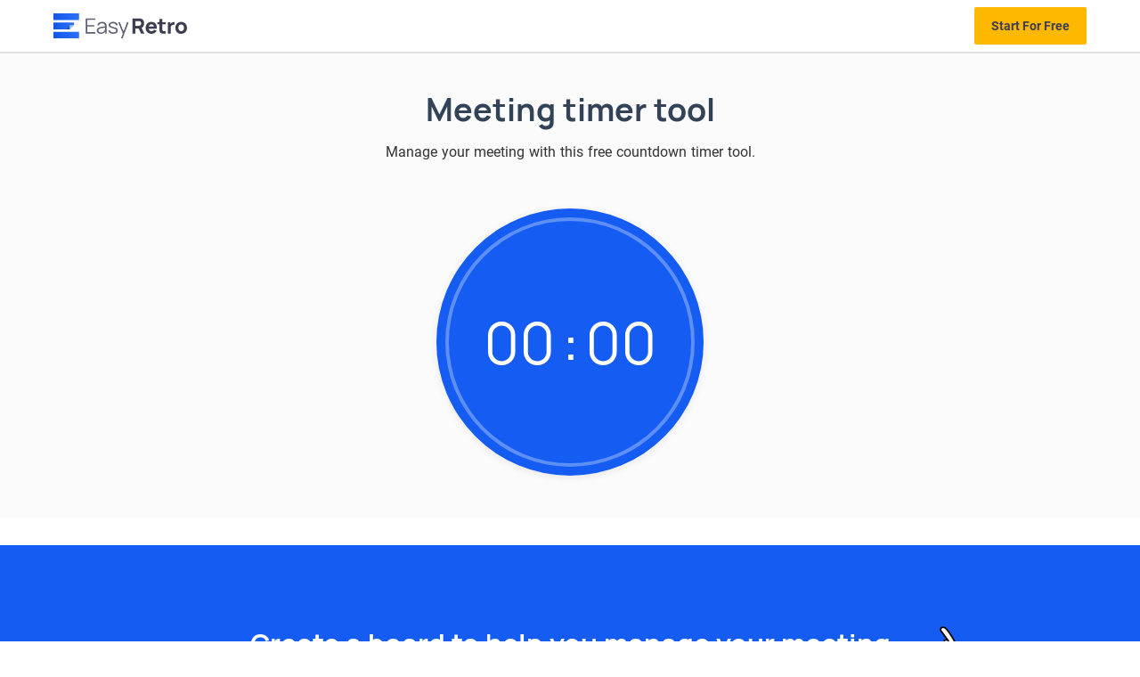

--- FILE ---
content_type: text/html; charset=utf-8
request_url: https://easyretro.io/tools/meeting-timer-tool/
body_size: 2395
content:
<!DOCTYPE html><html data-n-head-ssr="" lang="en" data-n-head="%7B%22lang%22:%7B%22ssr%22:%22en%22%7D%7D"><head>
    <meta data-n-head="ssr" charset="utf-8"><meta data-n-head="ssr" name="viewport" content="width=device-width,initial-scale=1"><meta data-n-head="ssr" name="theme-color" content="#145cf2"><meta data-n-head="ssr" name="author" content="EasyRetro"><meta data-n-head="ssr" property="og:locale" content="en_US"><meta data-n-head="ssr" property="og:type" content="website"><meta data-n-head="ssr" data-hid="og:url" property="og:url" content="https://easyretro.io/"><meta data-n-head="ssr" data-hid="og:site_name" property="og:site_name" content="EasyRetro"><meta data-n-head="ssr" data-hid="og:image" property="og:image" content="https://easyretro.io/img/boardExample.png"><meta data-n-head="ssr" data-hid="og:image:width" property="og:image:width" content="800"><meta data-n-head="ssr" data-hid="og:image:height" property="og:image:height" content="600"><meta data-n-head="ssr" name="twitter:card" content="summary_large_image"><meta data-n-head="ssr" name="twitter:site" content="@easyretrohq"><meta data-n-head="ssr" data-hid="twitter:image" name="twitter:image" content="https://easyretro.io/img/boardExample.png"><meta data-n-head="ssr" name="twitter:domain" content="EasyRetro"><meta data-n-head="ssr" name="twitter:creator" content="@glauberamos"><meta data-n-head="ssr" name="twitter:url" content="https://easyretro.io/"><meta data-n-head="ssr" data-hid="charset" charset="utf-8"><meta data-n-head="ssr" data-hid="mobile-web-app-capable" name="mobile-web-app-capable" content="yes"><meta data-n-head="ssr" data-hid="apple-mobile-web-app-title" name="apple-mobile-web-app-title" content="EasyRetro"><meta data-n-head="ssr" data-hid="og:type" name="og:type" property="og:type" content="website"><meta data-n-head="ssr" data-hid="description" name="description" content="Meetings can be long, particularly when everyone has something to say. To help things run more smoothly, just show participants how much time is left, with this free meeting timer tool."><meta data-n-head="ssr" data-hid="og:title" name="og:title" content="Free Meeting Timer Tool | EasyRetro"><meta data-n-head="ssr" data-hid="og:description" name="og:description" content="Meetings can be long, particularly when everyone has something to say. To help things run more smoothly, just show participants how much time is left, with this free meeting timer tool."><meta data-n-head="ssr" data-hid="twitter:title" name="twitter:title" content="Free Meeting Timer Tool | EasyRetro"><meta data-n-head="ssr" data-hid="twitter:description" name="twitter:description" content="Meetings can be long, particularly when everyone has something to say. To help things run more smoothly, just show participants how much time is left, with this free meeting timer tool. | EasyRetro"><title>Free Meeting Timer Tool | EasyRetro</title><link data-n-head="ssr" rel="icon" type="image/x-icon" href="/favicon.ico"><link data-n-head="ssr" rel="apple-touch-icon" sizes="180x180" href="/apple-touch-icon.png"><link data-n-head="ssr" rel="apple-touch-icon" sizes="180x180" href="/apple-touch-icon.png"><link data-n-head="ssr" rel="icon" type="image/png" sizes="32x32" href="/favicon-32x32.png"><link data-n-head="ssr" rel="icon" type="image/png" sizes="16x16" href="/favicon-16x16.png"><link data-n-head="ssr" type="font/woff2" href="/_nuxt/fonts/roboto-v20-latin-regular.176f8f5.woff2" rel="delay-prefetch" data-class="font_roboto font_roboto_400_normal" as="font" crossorigin="anonymous"><link data-n-head="ssr" type="font/woff2" href="/_nuxt/fonts/roboto-v20-latin-italic.d022bc7.woff2" rel="delay-prefetch" data-class="font_roboto font_roboto_400_italic" as="font" crossorigin="anonymous"><link data-n-head="ssr" type="font/woff2" href="/_nuxt/fonts/roboto-v20-latin-900.870c8c1.woff2" rel="delay-prefetch" data-class="font_roboto font_roboto_900_normal" as="font" crossorigin="anonymous"><link data-n-head="ssr" type="font/woff2" href="/_nuxt/fonts/roboto-v20-latin-700.c18ee39.woff2" rel="delay-prefetch" data-class="font_roboto font_roboto_700_normal" as="font" crossorigin="anonymous"><link data-n-head="ssr" type="font/woff" href="/_nuxt/fonts/Manrope-Light.c97eeaa.woff" rel="delay-prefetch" data-class="font_manrope font_manrope_300_normal" as="font" crossorigin="anonymous"><link data-n-head="ssr" type="font/woff" href="/_nuxt/fonts/Manrope-Regular.8f8dcde.woff" rel="delay-prefetch" data-class="font_manrope font_manrope_400_normal" as="font" crossorigin="anonymous"><link data-n-head="ssr" type="font/woff" href="/_nuxt/fonts/Manrope-Medium.5d787a3.woff" rel="delay-prefetch" data-class="font_manrope font_manrope_500_normal" as="font" crossorigin="anonymous"><link data-n-head="ssr" type="font/woff" href="/_nuxt/fonts/Manrope-SemiBold.00cf4bb.woff" rel="delay-prefetch" data-class="font_manrope font_manrope_600_normal" as="font" crossorigin="anonymous"><link data-n-head="ssr" type="font/woff" href="/_nuxt/fonts/Manrope-Bold.59d004a.woff" rel="delay-prefetch" data-class="font_manrope font_manrope_700_normal" as="font" crossorigin="anonymous"><link data-n-head="ssr" type="font/woff" href="/_nuxt/fonts/IndieFlower-Regular.72e75df.woff" rel="delay-prefetch" data-class="font_indie_flower font_indie_flower_400_normal" as="font" crossorigin="anonymous"><link data-n-head="ssr" rel="manifest" href="/_nuxt/manifest.0136d15b.json" data-hid="manifest"><script data-n-head="ssr" src="https://accounts.google.com/gsi/client"></script><link rel="preload" href="/_nuxt/e15e9c1.js" as="script"><link rel="preload" href="/_nuxt/eb37963.js" as="script"><link rel="preload" href="/_nuxt/css/43af6a9.css" as="style"><link rel="preload" href="/_nuxt/40da2c0.js" as="script"><link rel="preload" href="/_nuxt/css/a5385c0.css" as="style"><link rel="preload" href="/_nuxt/8a3da22.js" as="script"><link rel="preload" href="/_nuxt/css/5148415.css" as="style"><link rel="preload" href="/_nuxt/fa0d1fd.js" as="script"><link rel="stylesheet" href="/_nuxt/css/43af6a9.css"><link rel="stylesheet" href="/_nuxt/css/a5385c0.css"><link rel="stylesheet" href="/_nuxt/css/5148415.css"><link rel="preload" href="/_nuxt/static/1768393758/tools/meeting-timer-tool/state.js" as="script"><link rel="preload" href="/_nuxt/static/1768393758/tools/meeting-timer-tool/payload.js" as="script"><link rel="preload" href="/_nuxt/static/1768393758/manifest.js" as="script">
  </head>
  <body>
    <div data-server-rendered="true" id="__nuxt"><div id="__layout"><div><header class="landing-home-header"><div class="header-content"><a title="EasyRetro logo" href="/" class="logo"><img width="150" src="/_nuxt/img/logo.2a34c52.svg" alt="EasyRetro logo"></a> <nav class="menu-nav"><!----> <button class="easy-button landing-header-button button-small">
          Start For Free
        </button></nav></div></header> <div class="home" data-v-b532a92c=""><section class="top-section landing" data-v-b532a92c=""><h1 class="section-header" data-v-b532a92c="">Meeting timer tool</h1> <p class="paragraph" data-v-b532a92c="">
      Manage your meeting with this free countdown timer tool.
    </p> <div class="timer-container" data-v-b532a92c=""><div class="clock-circle" data-v-b532a92c=""><div data-progress="NaN" class="ko-progress-circle" data-v-b532a92c=""><div class="ko-circle" data-v-b532a92c=""><div class="full ko-progress-circle__slice" data-v-b532a92c=""><div class="ko-progress-circle__fill" data-v-b532a92c=""></div></div> <div class="ko-progress-circle__slice" data-v-b532a92c=""><div class="ko-progress-circle__fill" data-v-b532a92c=""></div> <div class="ko-progress-circle__fill ko-progress-circle__bar" data-v-b532a92c=""></div></div></div> <div class="ko-progress-circle__overlay" data-v-b532a92c=""></div></div> <div class="timer-digits" style="display:none" data-v-b532a92c=""><input id="minutes" type="number" disabled="" value="00" data-v-b532a92c=""> <span data-v-b532a92c="">:</span> <input id="seconds" type="number" disabled="" value="00" data-v-b532a92c=""></div> <div class="timer-digits" data-v-b532a92c=""><!----><!----><!----><!----><!----></div></div> <div class="timer-controls" data-v-b532a92c=""><button class="control-button" style="display:none" data-v-b532a92c=""><svg xmlns="http://www.w3.org/2000/svg" viewBox="0 0 24 24" width="28" height="28" data-v-b532a92c=""><path fill="none" d="M0 0h24v24H0z" data-v-b532a92c=""></path> <path d="M19.376 12.416L8.777 19.482A.5.5 0 0 1 8 19.066V4.934a.5.5 0 0 1 .777-.416l10.599 7.066a.5.5 0 0 1 0 .832z" fill="rgba(255,255,255,1)" data-v-b532a92c=""></path></svg></button> <button class="control-button" style="display:none" data-v-b532a92c=""><svg xmlns="http://www.w3.org/2000/svg" viewBox="0 0 24 24" width="28" height="28" data-v-b532a92c=""><path fill="none" d="M0 0h24v24H0z" data-v-b532a92c=""></path> <path d="M6 5h2v14H6V5zm10 0h2v14h-2V5z" fill="rgba(255,255,255,1)" data-v-b532a92c=""></path></svg></button> <button class="control-button" style="display:none" data-v-b532a92c=""><svg xmlns="http://www.w3.org/2000/svg" viewBox="0 0 24 24" width="28" height="28" data-v-b532a92c=""><path fill="none" d="M0 0h24v24H0z" data-v-b532a92c=""></path> <path d="M6 5h12a1 1 0 0 1 1 1v12a1 1 0 0 1-1 1H6a1 1 0 0 1-1-1V6a1 1 0 0 1 1-1z" fill="rgba(255,255,255,1)" data-v-b532a92c=""></path></svg></button></div></div></section> <section class="section-cta" data-v-b532a92c=""><h2>Create a board to help you manage your meeting</h2> <img width="400" src="/_nuxt/img/call-to-act.bb68125.svg" alt="Create Board - Call to Action image"> <button class="easy-button">Create a Free Board</button></section> <section class="section" data-v-b532a92c=""><h2 class="section-header" data-v-b532a92c="">
      Make sure your meeting runs efficiently with this free timer tool
    </h2> <p data-v-b532a92c="">
      Your team is starting/completing a big project; there are some big
      decisions to be made, or team engagement is not very high. Sounds like a
      good moment to host a meeting, right?
    </p> <p data-v-b532a92c="">
      Meetings are a great tool to handle such situations, enhancing teamwork,
      and generating new ideas. But it's also true that productive and on-time
      meetings are nearly impossible to hold. They tend to run long, be rife
      with distractions and can take a toll on productivity and the bottom
      line.
    </p> <p data-v-b532a92c="">
      This kind of unproductive meetings are the norm for many businesses, but
      this doesn't need to be your case, meetings are awesome when they are
      structured and thoughtfully planned. So we're here to help you run
      effective and fun meetings with your team!
    </p></section> <section class="section" data-v-b532a92c=""><h2 class="section-header" data-v-b532a92c="">
      Why you should keep your meetings on track?
    </h2> <p data-v-b532a92c="">
      First of all, everyone has their schedule, so when they need to attend a
      meeting, of course, they expect that it starts and ends on time.
      Extending the meeting - because of long debates on unimportant matters,
      off-topic discussions, or any sort of distractions - can lead to a bad
      perception of the business management by the attendees, letting them
      think that their time was wasted.
    </p> <p data-v-b532a92c="">
      Also, when the attendees know that the meetings lack in time, hardly
      anyone will come up with relevant and creative ideas, as these would
      demand even more discussions and take even more time.
    </p> <p data-v-b532a92c="">
      If this happens often, the team morale will also be affected, lowering
      productivity and preventing the business to reach its goals.
    </p></section> <section class="section" data-v-b532a92c=""><h2 class="section-header" data-v-b532a92c="">
      How to use a meeting timer app to run effective meetings
    </h2> <p data-v-b532a92c="">
      There are several ways to run high-quality meetings. But one thing you
      will find as common sense is:
      <strong data-v-b532a92c="">planning</strong> it's all. Here are some pieces of advice to
      help you plan a successful meeting:
    </p> <ul data-v-b532a92c=""><li data-v-b532a92c="">
        You should always make sure that every meeting has only the necessary
        attendees, so it will be more focused.
      </li> <li data-v-b532a92c="">
        Building and following a
        <a href="https://easyretro.io/blog/5-steps-of-a-retro-meeting-agenda/" data-v-b532a92c="">
          meeting agenda
        </a>
        will ensure that every necessary topic will be listed. That way you
        can easily keep track of the meeting, preventing off-topic
        discussions.
      </li> <li data-v-b532a92c="">
        It's important to allocate the right amount of time for your meeting,
        according to the agenda. If everyone scheduled 30 minutes for a
        meeting, none of them will be happy if it lasts for one hour!
      </li> <li data-v-b532a92c="">
        Define a time span for each topic of the agenda. It will both help you
        to plan the meeting duration and to end it on time. Here is exactly
        when a good countdown timer app would be a great tool, making it
        possible to watch the time remaining for each topic or the meeting as
        a whole.
      </li></ul> <p data-v-b532a92c="">
      Following this advice should help you run effective and productive
      meetings, reaching your team's full performance and improving their
      results! Another benefit you'll have when applying that strategy is a
      more clean and meaningful
      <a href="https://easyretro.io/tools/meeting-minutes/" data-v-b532a92c="">meeting minutes</a>
      document.
    </p></section> <section class="section" data-v-b532a92c=""><h2 class="section-header" data-v-b532a92c="">Check out some other tools from EasyRetro</h2> <p data-v-b532a92c="">
      We believe that the right tools can lead your team to success, so we're
      always bringing you some fun and easy-to-use tools!
    </p> <p data-v-b532a92c="">
      Take a look at our
      <a href="https://easyretro.io/retrospective-academy/" data-v-b532a92c="">
        Retrospective Academy</a>, you will find useful tools and content! You should also check
      <a href="https://easyretro.io/blog/" data-v-b532a92c="">EasyRetro Blog</a> where you will
      get valuable content with tips, steps, and guides to help you with your
      retrospectives!
    </p> <p data-v-b532a92c="">
      Also, if you are looking for a great timer tool to improve your personal
      productivity, check out our
      <a href="/tools/pomodoro-timer-online/" data-v-b532a92c="">Pomodoro Timer Online</a>.
    </p></section> <section class="section-cta" data-v-b532a92c=""><h2>Create a board to help you manage your meeting</h2> <img width="400" src="/_nuxt/img/call-to-act.bb68125.svg" alt="Create Board - Call to Action image"> <button class="easy-button">Create a Free Board</button></section></div> <footer class="footer"><div class="main-footer"><div class="footer-title"><img src="/_nuxt/img/logo-icon.94610e6.png" alt="EasyRetro logo" width="25" class="footer-logo"> <h3>We've helped teams improve in more than <strong>1,000,000</strong> retrospectives</h3></div> <div><legend>Company</legend> <ul><li><a href="/about">
            About Us
          </a></li> <li><a href="/pricing">Pricing</a></li> <li><a href="/features">
            Features
          </a></li> <li><a href="/contact-us">
            Contact Us
          </a></li> <li><a href="/whats-new">
            What's New
          </a></li> <li><a rel="noreferrer" href="/wall-of-love" target="_blank">
            Wall of Love
          </a></li> <li><a href="/save-the-planet">
            Give Back
          </a></li></ul></div> <!----> <!----> <div><legend>Solutions</legend> <ul><li><a href="/retrospective-ideas/">
            Retrospective Ideas
          </a></li> <li><a href="/ideas/">
            Template Ideas
          </a></li> <li><a href="/questions/">
            Template Questions
          </a></li> <li><a href="/use-cases/">
            Use Cases
          </a></li> <li><a href="/tools/">
            Free Tools
          </a></li> <li><a href="/alternative/">
            Alternative To
          </a></li></ul></div> <div><legend>Resources</legend> <ul><li><a href="/sprint-retrospective/">
            Sprint Retrospective
          </a></li> <li><a href="/scrum/">Scrum</a></li> <li><a href="/retrospective-academy/">
            Retrospective Academy
          </a></li> <li><a href="/agile-questions/">
            Agile Questions
          </a></li> <li><a href="/examples/">
            Retro Examples
          </a></li> <li><a href="/blog/">
            Blog
          </a></li></ul></div> <div><legend>Terms</legend> <ul><li><a href="/terms/">
            Terms and Conditions
          </a></li> <li><a href="/dpa/">
            Data Processing Agreement
          </a></li> <li><a href="/privacy/">
            Privacy Policy
          </a></li> <li><a href="/security">
            Security
          </a></li> <li><a href="/partners">Partners Program</a></li></ul></div> <div classname="social-items"><legend>Follow Us</legend> <ul><li><a rel="noreferrer" href="https://twitter.com/easyretrohq" target="_blank">Twitter</a></li> <li><a rel="noreferrer" href="https://instagram.com/easyretro" target="_blank">Instagram</a></li> <li><a href="https://linkedin.com/company/easyretro" target="_blank" rel="noopener">LinkedIn</a></li> <li><a href="https://www.youtube.com/channel/UC-gH7c4-PB0_xifBg_RC9aA" target="_blank" rel="noopener">YouTube</a></li></ul> <!----></div></div></footer> <div></div></div></div></div><script defer="" src="/_nuxt/static/1768393758/tools/meeting-timer-tool/state.js"></script><script src="/_nuxt/e15e9c1.js" defer=""></script><script src="/_nuxt/fa0d1fd.js" defer=""></script><script src="/_nuxt/eb37963.js" defer=""></script><script src="/_nuxt/40da2c0.js" defer=""></script><script src="/_nuxt/8a3da22.js" defer=""></script><script data-n-head="ssr" data-body="true" src="/scripts/intercom.js"></script><script data-n-head="ssr" data-body="true" src="/scripts/profitwell.js"></script><script data-n-head="ssr" data-body="true" nonce="gtm" src="/scripts/google-tag.js"></script><script data-n-head="ssr" data-body="true" src="https://easyretro-track.firebaseapp.com/track/js/script-exclusions.js" data-api="https://easyretro-track.firebaseapp.com/track/api/event" data-domain="easyretro.io" data-exclude="/publicboard/*, /board/*, /invite/*/, /summary/publicboard/*, /summary/board/*"></script>
  

</body></html>

--- FILE ---
content_type: text/css; charset=utf-8
request_url: https://easyretro.io/_nuxt/css/a5385c0.css
body_size: 9914
content:
/*!
 * animate.css - https://animate.style/
 * Version - 4.1.1
 * Licensed under the MIT license - http://opensource.org/licenses/MIT
 *
 * Copyright (c) 2020 Animate.css
 */:root{--animate-duration:1s;--animate-delay:1s;--animate-repeat:1}.animate__animated{animation-duration:1s;animation-duration:var(--animate-duration);animation-fill-mode:both}.animate__animated.animate__infinite{animation-iteration-count:infinite}.animate__animated.animate__repeat-1{animation-iteration-count:1;animation-iteration-count:var(--animate-repeat)}.animate__animated.animate__repeat-2{animation-iteration-count:2;animation-iteration-count:calc(var(--animate-repeat)*2)}.animate__animated.animate__repeat-3{animation-iteration-count:3;animation-iteration-count:calc(var(--animate-repeat)*3)}.animate__animated.animate__delay-1s{animation-delay:1s;animation-delay:var(--animate-delay)}.animate__animated.animate__delay-2s{animation-delay:2s;animation-delay:calc(var(--animate-delay)*2)}.animate__animated.animate__delay-3s{animation-delay:3s;animation-delay:calc(var(--animate-delay)*3)}.animate__animated.animate__delay-4s{animation-delay:4s;animation-delay:calc(var(--animate-delay)*4)}.animate__animated.animate__delay-5s{animation-delay:5s;animation-delay:calc(var(--animate-delay)*5)}.animate__animated.animate__faster{animation-duration:.5s;animation-duration:calc(var(--animate-duration)/2)}.animate__animated.animate__fast{animation-duration:.8s;animation-duration:calc(var(--animate-duration)*.8)}.animate__animated.animate__slow{animation-duration:2s;animation-duration:calc(var(--animate-duration)*2)}.animate__animated.animate__slower{animation-duration:3s;animation-duration:calc(var(--animate-duration)*3)}@media (prefers-reduced-motion:reduce),print{.animate__animated{animation-duration:1ms!important;animation-iteration-count:1!important;transition-duration:1ms!important}.animate__animated[class*=Out]{opacity:0}}@keyframes bounce{0%,20%,53%,to{animation-timing-function:cubic-bezier(.215,.61,.355,1);transform:translateZ(0)}40%,43%{animation-timing-function:cubic-bezier(.755,.05,.855,.06);transform:translate3d(0,-30px,0) scaleY(1.1)}70%{animation-timing-function:cubic-bezier(.755,.05,.855,.06);transform:translate3d(0,-15px,0) scaleY(1.05)}80%{transform:translateZ(0) scaleY(.95);transition-timing-function:cubic-bezier(.215,.61,.355,1)}90%{transform:translate3d(0,-4px,0) scaleY(1.02)}}.animate__bounce{animation-name:bounce;transform-origin:center bottom}@keyframes flash{0%,50%,to{opacity:1}25%,75%{opacity:0}}.animate__flash{animation-name:flash}@keyframes pulse{0%{transform:scaleX(1)}50%{transform:scale3d(1.05,1.05,1.05)}to{transform:scaleX(1)}}.animate__pulse{animation-name:pulse;animation-timing-function:ease-in-out}@keyframes rubberBand{0%{transform:scaleX(1)}30%{transform:scale3d(1.25,.75,1)}40%{transform:scale3d(.75,1.25,1)}50%{transform:scale3d(1.15,.85,1)}65%{transform:scale3d(.95,1.05,1)}75%{transform:scale3d(1.05,.95,1)}to{transform:scaleX(1)}}.animate__rubberBand{animation-name:rubberBand}@keyframes shakeX{0%,to{transform:translateZ(0)}10%,30%,50%,70%,90%{transform:translate3d(-10px,0,0)}20%,40%,60%,80%{transform:translate3d(10px,0,0)}}.animate__shakeX{animation-name:shakeX}@keyframes shakeY{0%,to{transform:translateZ(0)}10%,30%,50%,70%,90%{transform:translate3d(0,-10px,0)}20%,40%,60%,80%{transform:translate3d(0,10px,0)}}.animate__shakeY{animation-name:shakeY}@keyframes headShake{0%{transform:translateX(0)}6.5%{transform:translateX(-6px) rotateY(-9deg)}18.5%{transform:translateX(5px) rotateY(7deg)}31.5%{transform:translateX(-3px) rotateY(-5deg)}43.5%{transform:translateX(2px) rotateY(3deg)}50%{transform:translateX(0)}}.animate__headShake{animation-name:headShake;animation-timing-function:ease-in-out}@keyframes swing{20%{transform:rotate(15deg)}40%{transform:rotate(-10deg)}60%{transform:rotate(5deg)}80%{transform:rotate(-5deg)}to{transform:rotate(0deg)}}.animate__swing{animation-name:swing;transform-origin:top center}@keyframes tada{0%{transform:scaleX(1)}10%,20%{transform:scale3d(.9,.9,.9) rotate(-3deg)}30%,50%,70%,90%{transform:scale3d(1.1,1.1,1.1) rotate(3deg)}40%,60%,80%{transform:scale3d(1.1,1.1,1.1) rotate(-3deg)}to{transform:scaleX(1)}}.animate__tada{animation-name:tada}@keyframes wobble{0%{transform:translateZ(0)}15%{transform:translate3d(-25%,0,0) rotate(-5deg)}30%{transform:translate3d(20%,0,0) rotate(3deg)}45%{transform:translate3d(-15%,0,0) rotate(-3deg)}60%{transform:translate3d(10%,0,0) rotate(2deg)}75%{transform:translate3d(-5%,0,0) rotate(-1deg)}to{transform:translateZ(0)}}.animate__wobble{animation-name:wobble}@keyframes jello{0%,11.1%,to{transform:translateZ(0)}22.2%{transform:skewX(-12.5deg) skewY(-12.5deg)}33.3%{transform:skewX(6.25deg) skewY(6.25deg)}44.4%{transform:skewX(-3.125deg) skewY(-3.125deg)}55.5%{transform:skewX(1.5625deg) skewY(1.5625deg)}66.6%{transform:skewX(-.78125deg) skewY(-.78125deg)}77.7%{transform:skewX(.390625deg) skewY(.390625deg)}88.8%{transform:skewX(-.1953125deg) skewY(-.1953125deg)}}.animate__jello{animation-name:jello;transform-origin:center}@keyframes heartBeat{0%{transform:scale(1)}14%{transform:scale(1.3)}28%{transform:scale(1)}42%{transform:scale(1.3)}70%{transform:scale(1)}}.animate__heartBeat{animation-duration:1.3s;animation-duration:calc(var(--animate-duration)*1.3);animation-name:heartBeat;animation-timing-function:ease-in-out}@keyframes backInDown{0%{opacity:.7;transform:translateY(-1200px) scale(.7)}80%{opacity:.7;transform:translateY(0) scale(.7)}to{opacity:1;transform:scale(1)}}.animate__backInDown{animation-name:backInDown}@keyframes backInLeft{0%{opacity:.7;transform:translateX(-2000px) scale(.7)}80%{opacity:.7;transform:translateX(0) scale(.7)}to{opacity:1;transform:scale(1)}}.animate__backInLeft{animation-name:backInLeft}@keyframes backInRight{0%{opacity:.7;transform:translateX(2000px) scale(.7)}80%{opacity:.7;transform:translateX(0) scale(.7)}to{opacity:1;transform:scale(1)}}.animate__backInRight{animation-name:backInRight}@keyframes backInUp{0%{opacity:.7;transform:translateY(1200px) scale(.7)}80%{opacity:.7;transform:translateY(0) scale(.7)}to{opacity:1;transform:scale(1)}}.animate__backInUp{animation-name:backInUp}@keyframes backOutDown{0%{opacity:1;transform:scale(1)}20%{opacity:.7;transform:translateY(0) scale(.7)}to{opacity:.7;transform:translateY(700px) scale(.7)}}.animate__backOutDown{animation-name:backOutDown}@keyframes backOutLeft{0%{opacity:1;transform:scale(1)}20%{opacity:.7;transform:translateX(0) scale(.7)}to{opacity:.7;transform:translateX(-2000px) scale(.7)}}.animate__backOutLeft{animation-name:backOutLeft}@keyframes backOutRight{0%{opacity:1;transform:scale(1)}20%{opacity:.7;transform:translateX(0) scale(.7)}to{opacity:.7;transform:translateX(2000px) scale(.7)}}.animate__backOutRight{animation-name:backOutRight}@keyframes backOutUp{0%{opacity:1;transform:scale(1)}20%{opacity:.7;transform:translateY(0) scale(.7)}to{opacity:.7;transform:translateY(-700px) scale(.7)}}.animate__backOutUp{animation-name:backOutUp}@keyframes bounceIn{0%,20%,40%,60%,80%,to{animation-timing-function:cubic-bezier(.215,.61,.355,1)}0%{opacity:0;transform:scale3d(.3,.3,.3)}20%{transform:scale3d(1.1,1.1,1.1)}40%{transform:scale3d(.9,.9,.9)}60%{opacity:1;transform:scale3d(1.03,1.03,1.03)}80%{transform:scale3d(.97,.97,.97)}to{opacity:1;transform:scaleX(1)}}.animate__bounceIn{animation-duration:.75s;animation-duration:calc(var(--animate-duration)*.75);animation-name:bounceIn}@keyframes bounceInDown{0%,60%,75%,90%,to{animation-timing-function:cubic-bezier(.215,.61,.355,1)}0%{opacity:0;transform:translate3d(0,-3000px,0) scaleY(3)}60%{opacity:1;transform:translate3d(0,25px,0) scaleY(.9)}75%{transform:translate3d(0,-10px,0) scaleY(.95)}90%{transform:translate3d(0,5px,0) scaleY(.985)}to{transform:translateZ(0)}}.animate__bounceInDown{animation-name:bounceInDown}@keyframes bounceInLeft{0%,60%,75%,90%,to{animation-timing-function:cubic-bezier(.215,.61,.355,1)}0%{opacity:0;transform:translate3d(-3000px,0,0) scaleX(3)}60%{opacity:1;transform:translate3d(25px,0,0) scaleX(1)}75%{transform:translate3d(-10px,0,0) scaleX(.98)}90%{transform:translate3d(5px,0,0) scaleX(.995)}to{transform:translateZ(0)}}.animate__bounceInLeft{animation-name:bounceInLeft}@keyframes bounceInRight{0%,60%,75%,90%,to{animation-timing-function:cubic-bezier(.215,.61,.355,1)}0%{opacity:0;transform:translate3d(3000px,0,0) scaleX(3)}60%{opacity:1;transform:translate3d(-25px,0,0) scaleX(1)}75%{transform:translate3d(10px,0,0) scaleX(.98)}90%{transform:translate3d(-5px,0,0) scaleX(.995)}to{transform:translateZ(0)}}.animate__bounceInRight{animation-name:bounceInRight}@keyframes bounceInUp{0%,60%,75%,90%,to{animation-timing-function:cubic-bezier(.215,.61,.355,1)}0%{opacity:0;transform:translate3d(0,3000px,0) scaleY(5)}60%{opacity:1;transform:translate3d(0,-20px,0) scaleY(.9)}75%{transform:translate3d(0,10px,0) scaleY(.95)}90%{transform:translate3d(0,-5px,0) scaleY(.985)}to{transform:translateZ(0)}}.animate__bounceInUp{animation-name:bounceInUp}@keyframes bounceOut{20%{transform:scale3d(.9,.9,.9)}50%,55%{opacity:1;transform:scale3d(1.1,1.1,1.1)}to{opacity:0;transform:scale3d(.3,.3,.3)}}.animate__bounceOut{animation-duration:.75s;animation-duration:calc(var(--animate-duration)*.75);animation-name:bounceOut}@keyframes bounceOutDown{20%{transform:translate3d(0,10px,0) scaleY(.985)}40%,45%{opacity:1;transform:translate3d(0,-20px,0) scaleY(.9)}to{opacity:0;transform:translate3d(0,2000px,0) scaleY(3)}}.animate__bounceOutDown{animation-name:bounceOutDown}@keyframes bounceOutLeft{20%{opacity:1;transform:translate3d(20px,0,0) scaleX(.9)}to{opacity:0;transform:translate3d(-2000px,0,0) scaleX(2)}}.animate__bounceOutLeft{animation-name:bounceOutLeft}@keyframes bounceOutRight{20%{opacity:1;transform:translate3d(-20px,0,0) scaleX(.9)}to{opacity:0;transform:translate3d(2000px,0,0) scaleX(2)}}.animate__bounceOutRight{animation-name:bounceOutRight}@keyframes bounceOutUp{20%{transform:translate3d(0,-10px,0) scaleY(.985)}40%,45%{opacity:1;transform:translate3d(0,20px,0) scaleY(.9)}to{opacity:0;transform:translate3d(0,-2000px,0) scaleY(3)}}.animate__bounceOutUp{animation-name:bounceOutUp}@keyframes fadeIn{0%{opacity:0}to{opacity:1}}.animate__fadeIn{animation-name:fadeIn}@keyframes fadeInDown{0%{opacity:0;transform:translate3d(0,-100%,0)}to{opacity:1;transform:translateZ(0)}}.animate__fadeInDown{animation-name:fadeInDown}@keyframes fadeInDownBig{0%{opacity:0;transform:translate3d(0,-2000px,0)}to{opacity:1;transform:translateZ(0)}}.animate__fadeInDownBig{animation-name:fadeInDownBig}@keyframes fadeInLeft{0%{opacity:0;transform:translate3d(-100%,0,0)}to{opacity:1;transform:translateZ(0)}}.animate__fadeInLeft{animation-name:fadeInLeft}@keyframes fadeInLeftBig{0%{opacity:0;transform:translate3d(-2000px,0,0)}to{opacity:1;transform:translateZ(0)}}.animate__fadeInLeftBig{animation-name:fadeInLeftBig}@keyframes fadeInRight{0%{opacity:0;transform:translate3d(100%,0,0)}to{opacity:1;transform:translateZ(0)}}.animate__fadeInRight{animation-name:fadeInRight}@keyframes fadeInRightBig{0%{opacity:0;transform:translate3d(2000px,0,0)}to{opacity:1;transform:translateZ(0)}}.animate__fadeInRightBig{animation-name:fadeInRightBig}@keyframes fadeInUp{0%{opacity:0;transform:translate3d(0,100%,0)}to{opacity:1;transform:translateZ(0)}}.animate__fadeInUp{animation-name:fadeInUp}@keyframes fadeInUpBig{0%{opacity:0;transform:translate3d(0,2000px,0)}to{opacity:1;transform:translateZ(0)}}.animate__fadeInUpBig{animation-name:fadeInUpBig}@keyframes fadeInTopLeft{0%{opacity:0;transform:translate3d(-100%,-100%,0)}to{opacity:1;transform:translateZ(0)}}.animate__fadeInTopLeft{animation-name:fadeInTopLeft}@keyframes fadeInTopRight{0%{opacity:0;transform:translate3d(100%,-100%,0)}to{opacity:1;transform:translateZ(0)}}.animate__fadeInTopRight{animation-name:fadeInTopRight}@keyframes fadeInBottomLeft{0%{opacity:0;transform:translate3d(-100%,100%,0)}to{opacity:1;transform:translateZ(0)}}.animate__fadeInBottomLeft{animation-name:fadeInBottomLeft}@keyframes fadeInBottomRight{0%{opacity:0;transform:translate3d(100%,100%,0)}to{opacity:1;transform:translateZ(0)}}.animate__fadeInBottomRight{animation-name:fadeInBottomRight}@keyframes fadeOut{0%{opacity:1}to{opacity:0}}.animate__fadeOut{animation-name:fadeOut}@keyframes fadeOutDown{0%{opacity:1}to{opacity:0;transform:translate3d(0,100%,0)}}.animate__fadeOutDown{animation-name:fadeOutDown}@keyframes fadeOutDownBig{0%{opacity:1}to{opacity:0;transform:translate3d(0,2000px,0)}}.animate__fadeOutDownBig{animation-name:fadeOutDownBig}@keyframes fadeOutLeft{0%{opacity:1}to{opacity:0;transform:translate3d(-100%,0,0)}}.animate__fadeOutLeft{animation-name:fadeOutLeft}@keyframes fadeOutLeftBig{0%{opacity:1}to{opacity:0;transform:translate3d(-2000px,0,0)}}.animate__fadeOutLeftBig{animation-name:fadeOutLeftBig}@keyframes fadeOutRight{0%{opacity:1}to{opacity:0;transform:translate3d(100%,0,0)}}.animate__fadeOutRight{animation-name:fadeOutRight}@keyframes fadeOutRightBig{0%{opacity:1}to{opacity:0;transform:translate3d(2000px,0,0)}}.animate__fadeOutRightBig{animation-name:fadeOutRightBig}@keyframes fadeOutUp{0%{opacity:1}to{opacity:0;transform:translate3d(0,-100%,0)}}.animate__fadeOutUp{animation-name:fadeOutUp}@keyframes fadeOutUpBig{0%{opacity:1}to{opacity:0;transform:translate3d(0,-2000px,0)}}.animate__fadeOutUpBig{animation-name:fadeOutUpBig}@keyframes fadeOutTopLeft{0%{opacity:1;transform:translateZ(0)}to{opacity:0;transform:translate3d(-100%,-100%,0)}}.animate__fadeOutTopLeft{animation-name:fadeOutTopLeft}@keyframes fadeOutTopRight{0%{opacity:1;transform:translateZ(0)}to{opacity:0;transform:translate3d(100%,-100%,0)}}.animate__fadeOutTopRight{animation-name:fadeOutTopRight}@keyframes fadeOutBottomRight{0%{opacity:1;transform:translateZ(0)}to{opacity:0;transform:translate3d(100%,100%,0)}}.animate__fadeOutBottomRight{animation-name:fadeOutBottomRight}@keyframes fadeOutBottomLeft{0%{opacity:1;transform:translateZ(0)}to{opacity:0;transform:translate3d(-100%,100%,0)}}.animate__fadeOutBottomLeft{animation-name:fadeOutBottomLeft}@keyframes flip{0%{animation-timing-function:ease-out;transform:perspective(400px) scaleX(1) translateZ(0) rotateY(-1turn)}40%{animation-timing-function:ease-out;transform:perspective(400px) scaleX(1) translateZ(150px) rotateY(-190deg)}50%{animation-timing-function:ease-in;transform:perspective(400px) scaleX(1) translateZ(150px) rotateY(-170deg)}80%{animation-timing-function:ease-in;transform:perspective(400px) scale3d(.95,.95,.95) translateZ(0) rotateY(0deg)}to{animation-timing-function:ease-in;transform:perspective(400px) scaleX(1) translateZ(0) rotateY(0deg)}}.animate__animated.animate__flip{animation-name:flip;backface-visibility:visible}@keyframes flipInX{0%{animation-timing-function:ease-in;opacity:0;transform:perspective(400px) rotateX(90deg)}40%{animation-timing-function:ease-in;transform:perspective(400px) rotateX(-20deg)}60%{opacity:1;transform:perspective(400px) rotateX(10deg)}80%{transform:perspective(400px) rotateX(-5deg)}to{transform:perspective(400px)}}.animate__flipInX{animation-name:flipInX;backface-visibility:visible!important}@keyframes flipInY{0%{animation-timing-function:ease-in;opacity:0;transform:perspective(400px) rotateY(90deg)}40%{animation-timing-function:ease-in;transform:perspective(400px) rotateY(-20deg)}60%{opacity:1;transform:perspective(400px) rotateY(10deg)}80%{transform:perspective(400px) rotateY(-5deg)}to{transform:perspective(400px)}}.animate__flipInY{animation-name:flipInY;backface-visibility:visible!important}@keyframes flipOutX{0%{transform:perspective(400px)}30%{opacity:1;transform:perspective(400px) rotateX(-20deg)}to{opacity:0;transform:perspective(400px) rotateX(90deg)}}.animate__flipOutX{animation-duration:.75s;animation-duration:calc(var(--animate-duration)*.75);animation-name:flipOutX;backface-visibility:visible!important}@keyframes flipOutY{0%{transform:perspective(400px)}30%{opacity:1;transform:perspective(400px) rotateY(-15deg)}to{opacity:0;transform:perspective(400px) rotateY(90deg)}}.animate__flipOutY{animation-duration:.75s;animation-duration:calc(var(--animate-duration)*.75);animation-name:flipOutY;backface-visibility:visible!important}@keyframes lightSpeedInRight{0%{opacity:0;transform:translate3d(100%,0,0) skewX(-30deg)}60%{opacity:1;transform:skewX(20deg)}80%{transform:skewX(-5deg)}to{transform:translateZ(0)}}.animate__lightSpeedInRight{animation-name:lightSpeedInRight;animation-timing-function:ease-out}@keyframes lightSpeedInLeft{0%{opacity:0;transform:translate3d(-100%,0,0) skewX(30deg)}60%{opacity:1;transform:skewX(-20deg)}80%{transform:skewX(5deg)}to{transform:translateZ(0)}}.animate__lightSpeedInLeft{animation-name:lightSpeedInLeft;animation-timing-function:ease-out}@keyframes lightSpeedOutRight{0%{opacity:1}to{opacity:0;transform:translate3d(100%,0,0) skewX(30deg)}}.animate__lightSpeedOutRight{animation-name:lightSpeedOutRight;animation-timing-function:ease-in}@keyframes lightSpeedOutLeft{0%{opacity:1}to{opacity:0;transform:translate3d(-100%,0,0) skewX(-30deg)}}.animate__lightSpeedOutLeft{animation-name:lightSpeedOutLeft;animation-timing-function:ease-in}@keyframes rotateIn{0%{opacity:0;transform:rotate(-200deg)}to{opacity:1;transform:translateZ(0)}}.animate__rotateIn{animation-name:rotateIn;transform-origin:center}@keyframes rotateInDownLeft{0%{opacity:0;transform:rotate(-45deg)}to{opacity:1;transform:translateZ(0)}}.animate__rotateInDownLeft{animation-name:rotateInDownLeft;transform-origin:left bottom}@keyframes rotateInDownRight{0%{opacity:0;transform:rotate(45deg)}to{opacity:1;transform:translateZ(0)}}.animate__rotateInDownRight{animation-name:rotateInDownRight;transform-origin:right bottom}@keyframes rotateInUpLeft{0%{opacity:0;transform:rotate(45deg)}to{opacity:1;transform:translateZ(0)}}.animate__rotateInUpLeft{animation-name:rotateInUpLeft;transform-origin:left bottom}@keyframes rotateInUpRight{0%{opacity:0;transform:rotate(-90deg)}to{opacity:1;transform:translateZ(0)}}.animate__rotateInUpRight{animation-name:rotateInUpRight;transform-origin:right bottom}@keyframes rotateOut{0%{opacity:1}to{opacity:0;transform:rotate(200deg)}}.animate__rotateOut{animation-name:rotateOut;transform-origin:center}@keyframes rotateOutDownLeft{0%{opacity:1}to{opacity:0;transform:rotate(45deg)}}.animate__rotateOutDownLeft{animation-name:rotateOutDownLeft;transform-origin:left bottom}@keyframes rotateOutDownRight{0%{opacity:1}to{opacity:0;transform:rotate(-45deg)}}.animate__rotateOutDownRight{animation-name:rotateOutDownRight;transform-origin:right bottom}@keyframes rotateOutUpLeft{0%{opacity:1}to{opacity:0;transform:rotate(-45deg)}}.animate__rotateOutUpLeft{animation-name:rotateOutUpLeft;transform-origin:left bottom}@keyframes rotateOutUpRight{0%{opacity:1}to{opacity:0;transform:rotate(90deg)}}.animate__rotateOutUpRight{animation-name:rotateOutUpRight;transform-origin:right bottom}@keyframes hinge{0%{animation-timing-function:ease-in-out}20%,60%{animation-timing-function:ease-in-out;transform:rotate(80deg)}40%,80%{animation-timing-function:ease-in-out;opacity:1;transform:rotate(60deg)}to{opacity:0;transform:translate3d(0,700px,0)}}.animate__hinge{animation-duration:2s;animation-duration:calc(var(--animate-duration)*2);animation-name:hinge;transform-origin:top left}@keyframes jackInTheBox{0%{opacity:0;transform:scale(.1) rotate(30deg);transform-origin:center bottom}50%{transform:rotate(-10deg)}70%{transform:rotate(3deg)}to{opacity:1;transform:scale(1)}}.animate__jackInTheBox{animation-name:jackInTheBox}@keyframes rollIn{0%{opacity:0;transform:translate3d(-100%,0,0) rotate(-120deg)}to{opacity:1;transform:translateZ(0)}}.animate__rollIn{animation-name:rollIn}@keyframes rollOut{0%{opacity:1}to{opacity:0;transform:translate3d(100%,0,0) rotate(120deg)}}.animate__rollOut{animation-name:rollOut}@keyframes zoomIn{0%{opacity:0;transform:scale3d(.3,.3,.3)}50%{opacity:1}}.animate__zoomIn{animation-name:zoomIn}@keyframes zoomInDown{0%{animation-timing-function:cubic-bezier(.55,.055,.675,.19);opacity:0;transform:scale3d(.1,.1,.1) translate3d(0,-1000px,0)}60%{animation-timing-function:cubic-bezier(.175,.885,.32,1);opacity:1;transform:scale3d(.475,.475,.475) translate3d(0,60px,0)}}.animate__zoomInDown{animation-name:zoomInDown}@keyframes zoomInLeft{0%{animation-timing-function:cubic-bezier(.55,.055,.675,.19);opacity:0;transform:scale3d(.1,.1,.1) translate3d(-1000px,0,0)}60%{animation-timing-function:cubic-bezier(.175,.885,.32,1);opacity:1;transform:scale3d(.475,.475,.475) translate3d(10px,0,0)}}.animate__zoomInLeft{animation-name:zoomInLeft}@keyframes zoomInRight{0%{animation-timing-function:cubic-bezier(.55,.055,.675,.19);opacity:0;transform:scale3d(.1,.1,.1) translate3d(1000px,0,0)}60%{animation-timing-function:cubic-bezier(.175,.885,.32,1);opacity:1;transform:scale3d(.475,.475,.475) translate3d(-10px,0,0)}}.animate__zoomInRight{animation-name:zoomInRight}@keyframes zoomInUp{0%{animation-timing-function:cubic-bezier(.55,.055,.675,.19);opacity:0;transform:scale3d(.1,.1,.1) translate3d(0,1000px,0)}60%{animation-timing-function:cubic-bezier(.175,.885,.32,1);opacity:1;transform:scale3d(.475,.475,.475) translate3d(0,-60px,0)}}.animate__zoomInUp{animation-name:zoomInUp}@keyframes zoomOut{0%{opacity:1}50%{opacity:0;transform:scale3d(.3,.3,.3)}to{opacity:0}}.animate__zoomOut{animation-name:zoomOut}@keyframes zoomOutDown{40%{animation-timing-function:cubic-bezier(.55,.055,.675,.19);opacity:1;transform:scale3d(.475,.475,.475) translate3d(0,-60px,0)}to{animation-timing-function:cubic-bezier(.175,.885,.32,1);opacity:0;transform:scale3d(.1,.1,.1) translate3d(0,2000px,0)}}.animate__zoomOutDown{animation-name:zoomOutDown;transform-origin:center bottom}@keyframes zoomOutLeft{40%{opacity:1;transform:scale3d(.475,.475,.475) translate3d(42px,0,0)}to{opacity:0;transform:scale(.1) translate3d(-2000px,0,0)}}.animate__zoomOutLeft{animation-name:zoomOutLeft;transform-origin:left center}@keyframes zoomOutRight{40%{opacity:1;transform:scale3d(.475,.475,.475) translate3d(-42px,0,0)}to{opacity:0;transform:scale(.1) translate3d(2000px,0,0)}}.animate__zoomOutRight{animation-name:zoomOutRight;transform-origin:right center}@keyframes zoomOutUp{40%{animation-timing-function:cubic-bezier(.55,.055,.675,.19);opacity:1;transform:scale3d(.475,.475,.475) translate3d(0,60px,0)}to{animation-timing-function:cubic-bezier(.175,.885,.32,1);opacity:0;transform:scale3d(.1,.1,.1) translate3d(0,-2000px,0)}}.animate__zoomOutUp{animation-name:zoomOutUp;transform-origin:center bottom}@keyframes slideInDown{0%{transform:translate3d(0,-100%,0);visibility:visible}to{transform:translateZ(0)}}.animate__slideInDown{animation-name:slideInDown}@keyframes slideInLeft{0%{transform:translate3d(-100%,0,0);visibility:visible}to{transform:translateZ(0)}}.animate__slideInLeft{animation-name:slideInLeft}@keyframes slideInRight{0%{transform:translate3d(100%,0,0);visibility:visible}to{transform:translateZ(0)}}.animate__slideInRight{animation-name:slideInRight}@keyframes slideInUp{0%{transform:translate3d(0,100%,0);visibility:visible}to{transform:translateZ(0)}}.animate__slideInUp{animation-name:slideInUp}@keyframes slideOutDown{0%{transform:translateZ(0)}to{transform:translate3d(0,100%,0);visibility:hidden}}.animate__slideOutDown{animation-name:slideOutDown}@keyframes slideOutLeft{0%{transform:translateZ(0)}to{transform:translate3d(-100%,0,0);visibility:hidden}}.animate__slideOutLeft{animation-name:slideOutLeft}@keyframes slideOutRight{0%{transform:translateZ(0)}to{transform:translate3d(100%,0,0);visibility:hidden}}.animate__slideOutRight{animation-name:slideOutRight}@keyframes slideOutUp{0%{transform:translateZ(0)}to{transform:translate3d(0,-100%,0);visibility:hidden}}.animate__slideOutUp{animation-name:slideOutUp}*{box-sizing:Border-box}::-moz-selection{background:#145cf2;color:#fff}::selection{background:#145cf2;color:#fff}body{color:#555;font-family:-apple-system,BlinkMacSystemFont,Roboto,sans-serif;font-size:14px;margin:0}main{background:#f3f3f3}@media(min-width:501px){main{padding-right:15px}}iframe{margin-left:20px}strong{display:inline-block;font-size:1.2em;margin-bottom:5px}ul{margin-top:0;padding-left:0}h2{display:inline-block;font-family:Roboto;font-size:1.3em;font-weight:700;line-height:1em;margin-bottom:0;min-width:50px}a{cursor:pointer;-webkit-text-decoration:none;text-decoration:none}small{color:#777;font-size:1em;margin-left:.5em}h1{color:#283593;margin-left:1.5em;margin-top:2em}input{background:#fff;border:1px solid #d6d6d6;padding:3px 5px;width:100%}input[type=number],input[type=text]{font-size:18px;width:200px}.container{background:#f3f3f3;display:flex;min-height:calc(100vh - 100px);overflow-x:auto;padding-bottom:35px;width:100%}.base-msg,.error-msg,.warning-msg{border-radius:3px;font-size:.85em;margin:10px 0;padding:12px 10px}.warning-msg{background-color:#feefb3;color:#283593;font-size:1.1em;padding:10px}.warning-msg .button{display:inline-block;font-size:14px;margin:0 10px;padding:6px 10px}.dashboard-msg{margin:0;text-align:center}.home-msg{background:#dce7fd;color:#145cf2}.home-msg .button{background:#145cf2}.error-msg{background-color:#ffbaba;color:#d8000c}.link{color:#8e24aa;-webkit-text-decoration:underline;text-decoration:underline}.block{display:block}.bold{font-family:Roboto;font-weight:700}.center{text-align:center}.logo{cursor:pointer;display:inline-block;margin:0 10px 0 0}.logo svg{position:relative;top:3px}@media(max-width:700px){.logo{display:block;margin:10px 0}}.premium-only{background:#fcf7fd;border:2px solid #ce9bdc;margin-bottom:10px;margin-top:20px;padding:1px 10px 10px}.no-scroll{overflow-y:hidden}.top-tip{margin-bottom:20px;text-align:center}.top-tip strong{border:1px solid #145cf2;border-radius:2px;padding:.5em 2em}.blockquotes{padding:0 0 40px;position:relative;width:100%}.blockquotes:after{background-image:linear-gradient(270deg,rbga(255,255,255,0),#fff);left:0}.blockquotes:after,.blockquotes:before{content:"";display:block;height:100%;position:absolute;top:0;width:300px;z-index:2}.blockquotes:before{background-image:linear-gradient(90deg,rbga(255,255,255,0),#fff);right:0}@media(max-width:700px){.blockquotes:after,.blockquotes:before{content:none}}.blockquote{border-radius:3px;box-shadow:0 4px 20px 0 rgba(0,0,0,.1);color:#555;display:inline-flex;flex-direction:column;font-size:1.4em;height:auto;justify-content:space-between;line-height:1.6;margin:0 30px;max-width:380px;padding:1em 50px;position:relative;vertical-align:top;width:380px}@media(max-width:700px){.blockquote{box-shadow:none;flex:0 0 100%;width:100%}}.blockquote a{color:#8e24aa}.blockquote img{border-radius:50%;display:inline-block;width:70px}.blockquote p{font-family:Roboto;font-style:normal;margin:0}.blockquote .blockquote-author{align-items:flex-start;display:flex;margin-top:10px}.blockquote .blockquote-info{display:inline-block;font-size:.7em;margin-left:20px;width:70%}.blockquote .blockquote-name{color:#333;display:block;font-family:Roboto;font-style:normal;font-weight:700}.blockquote:before{color:#283593;content:"“";font-family:Arial;font-size:2.7em;left:18px;position:absolute;top:-3px}blockquote{font-family:"PT Serif",serif;font-style:italic;margin:0}blockquote p{font-size:14px;line-height:20px;margin:0 auto;padding:5px 0;position:relative}blockquote footer{font-size:13px;line-height:20px;margin:3px;text-align:right}blockquote footer:before{content:"—"}.blockquote-medium{margin:0 auto;max-width:700px}.breadcrumb{font-family:Manrope,sans-serif;font-size:16px;font-weight:700;padding-top:16px;text-transform:capitalize}.breadcrumb a,.breadcrumb a:visited{color:#145cf2}.button,button{background:#9c27b0;border:0;border-bottom:2px solid #8e24aa;border-radius:2px;color:#fff;cursor:pointer;font-family:Roboto,sans-serif;margin-left:10px;padding:5px 8px;transition:background .2s,border .2s;width:auto}.button:disabled,button:disabled{cursor:not-allowed;opacity:.65}.button:hover,button:hover{background:#8e24aa}.secondary-button{background:#3f51b5;border:none;border-radius:2px;color:#fff;font-size:14px;padding:0 10px}.secondary-button:hover{background:#283593}.form{background:#fff;border-radius:.125rem;box-shadow:0 4px 20px 0 rgba(0,0,0,.1);margin:auto auto 40px;padding:2em;width:400px}.form select{margin-top:5px;width:100%}.form h2{font-size:1.5rem;margin-bottom:15px;margin-top:30px}.form .button,.form button{box-sizing:border-box;color:#fff;display:inline-block;font-size:1rem;margin:20px 0 0;padding:10px;text-align:center;width:100%}.form a{color:#8e24aa}.form input{background-color:transparent;background-image:none;border:none;border-bottom:1px solid #d8d2cf;color:#000;display:block;font-size:1rem;font-weight:400;line-height:1.5;margin-bottom:1.625rem;outline:none;padding:4px 0;transition:border-color .2s;width:100%}.form input[type=checkbox]{display:inline-block;margin:7px 5px;width:auto}.form input:active,.form input:focus{border-bottom:2px solid #8e24aa;padding-bottom:3px}legend{display:none}.form-container{background-color:#f1f2f5;display:block;min-height:100vh;padding:2em 0 4em}.form-logo{display:block;margin:1em 0 3em;text-align:center}.easy-form{font-size:16px}.easy-form a{color:#145cf2}.easy-form,.form{background:#fff;border-radius:2px;box-shadow:0 2px 8px 0 rgba(62,62,82,.1);color:#3e3e52;margin:auto;max-width:400px;padding:2em 1.5em}.easy-form a,.easy-form label,.form a,.form label{font-family:Manrope}.form-actions{display:flex;gap:1em;margin:1.5em 0}.form-actions-right{gap:10px;justify-content:flex-end}.form-actions-center{align-items:center;justify-content:center}.form-actions-column{flex-direction:column}.form-footer{border-top:1px solid #dce3f1;color:#5e5e71;font-family:Manrope;font-size:16px;font-weight:700;margin-bottom:-2em;margin-left:-2em;margin-top:1em;padding:1.25em;text-align:center;width:calc(100% + 4em)}.easy-form-group-spaced{display:flex;flex-direction:column;gap:10px;margin-top:20px}.easy-form-group+.easy-form-group{margin-top:1em}.easy-form-group .easy-form-hint{display:block;font-size:80%;margin:.4em 0}.easy-form-group label{color:#8c8c9e;display:inline-block;margin-bottom:5px}.easy-form-group .easy-form-input,.easy-form-group .vdp-datepicker input{border:1px solid #dce3f1;border-radius:2px;display:block;font-family:Manrope;font-size:16px;outline:none;padding:.8em;width:100%}.easy-form-group .easy-form-input:not([type=checkbox]),.easy-form-group .easy-form-input:not([type=radio]),.easy-form-group .vdp-datepicker input:not([type=checkbox]),.easy-form-group .vdp-datepicker input:not([type=radio]){max-width:100%}.easy-form-group .easy-form-input-small,.easy-form-group .vdp-datepicker input-small{padding:.3em .8em}.easy-form-group .easy-form-input:hover,.easy-form-group .vdp-datepicker input:hover{border:1px solid #8c8c9e}.easy-form-group .easy-form-input:focus,.easy-form-group .vdp-datepicker input:focus{border:1px solid #145cf2}.easy-form-group .easy-form-input .disabled,.easy-form-group .easy-form-input:disabled,.easy-form-group .vdp-datepicker input .disabled,.easy-form-group .vdp-datepicker input:disabled{background-color:#f1f3f5;color:#8c8c9e}.easy-form-group-inline{align-items:center;display:flex;gap:1rem}.easy-form-group-inline .easy-form-group+.easy-form-group{margin:0}.easy-form-group-action .easy-form-input{width:225px}.easy-form-group-action button{margin-left:15px}.easy-form-group-action label{width:25%}.easy-form-label{color:#8c8c9e;margin-bottom:1em}.easy-form-recaptcha{margin-top:1.5em}.easy-column-input{align-items:center;display:flex;margin-bottom:.8em;position:relative}.easy-column-input .easy-form-input{padding-left:2em}.easy-column-input-bullet{left:8px;position:absolute;top:50%;transform:translateY(-50%)}.home section{font-size:16px}.home section.center-section{text-align:center}.home section.no-padding{padding:0 0 10px}@media(max-width:500px){.home section{padding:15px}}.home .home-trusted{padding:50px 0}.home .steps{grid-gap:60px;align-items:center;display:grid;grid-template-columns:1fr 1fr;justify-content:space-around;margin:0 auto;max-width:1200px;padding:20px 30px}.home .steps img{border-radius:2px}@media(max-width:800px){.home .steps{align-items:center;display:flex;flex-direction:column}.home .steps .step-text:first-of-type{margin:50px 0 30px;order:1;text-align:center}.home .steps img:first-of-type{order:2}.home .steps .step-text:nth-of-type(2){margin:50px 0 30px;order:3;text-align:center}.home .steps img:nth-of-type(2){order:4}.home .steps .step-text:nth-of-type(3){margin:50px 0 30px;order:5;text-align:center}.home .steps img:nth-of-type(3){order:6}.home .steps .step-text:nth-of-type(4){margin:50px 0 30px;order:7;text-align:center}.home .steps img:nth-of-type(4){order:8}.home .steps .step-text:nth-of-type(5){margin:50px 0 30px;order:9;text-align:center}.home .steps img:nth-of-type(5){order:10}.home .steps .step-text:nth-of-type(6){margin:50px 0 30px;order:11;text-align:center}.home .steps img:nth-of-type(6){order:12}.home .steps .step-text:nth-of-type(7){margin:50px 0 30px;order:13;text-align:center}.home .steps img:nth-of-type(7){order:14}.home .steps .step-text:nth-of-type(8){margin:50px 0 30px;order:15;text-align:center}.home .steps img:nth-of-type(8){order:16}.home .steps .step-text:nth-of-type(9){margin:50px 0 30px;order:17;text-align:center}.home .steps img:nth-of-type(9){order:18}.home .steps .step-text:nth-of-type(10){margin:50px 0 30px;order:19;text-align:center}.home .steps img:nth-of-type(10){order:20}.home .steps .step-text:nth-of-type(11){margin:50px 0 30px;order:21;text-align:center}.home .steps img:nth-of-type(11){order:22}}.home .steps img{width:100%}.home .steps h2{display:block;font-size:1.6rem;font-weight:700;margin-bottom:1em;margin-right:0;margin-top:0;max-width:100%}@media(max-width:500px){.home .steps h2{font-size:1.5rem;line-height:1.7rem;margin-bottom:10px;margin-top:15px}}.home .page-title{color:#334357;display:block;font-family:Manrope,sans-serif;font-size:45px;font-weight:700;margin-bottom:15px;margin-left:0;margin-top:30px;max-width:100%}@media(max-width:500px){.home .page-title{font-size:1.5rem;line-height:1.7rem;margin-bottom:10px;margin-left:10px;margin-top:15px}}.home .bullet-points{display:block;margin:30px auto 50px;max-width:1000px}.home .bullet-points li{color:#333;font-size:18px;margin:10px 50px}@media(max-width:500px){.home .bullet-points li{margin:10px 20px}}.home p{color:#333;display:block;font-size:18px;line-height:1.7em;margin:30px auto;max-width:800px}.home p a{color:#145cf2}@media(max-width:500px){.home p{margin-left:0;width:100%}}.home p.left{margin-left:0;margin-right:40px}.home .home-info img{border-radius:5px;box-shadow:0 4px 10px rgba(0,0,0,.1);display:inline-block}@media(max-width:500px){.home .home-info img{margin-top:20px;width:100%}}.home form fieldset{border:none}.home .subscribe__email{font-size:16px;height:40px;width:30%}@media(max-width:800px){.home .subscribe__email{margin-bottom:10px;width:80%}}.home .subscribe{background:#3f51b5;border:0;border-bottom:2px solid #283593;border-radius:40px;color:#fff;cursor:pointer;display:block;font-family:Roboto,sans-serif;font-size:16px;margin:0 auto;padding:17px 35px;text-align:center;transition:.25s ease-in-out;width:220px;will-change:transform}.home .subscribe:hover{background:#283593;transform:translateY(-2px)}.home .second{height:40px;vertical-align:top;width:120px}@media(max-width:500px){.home .second{margin-top:20px}}.home .donation{display:block;margin:0 auto;width:200px}.home .heart{color:red}.home .buttons-login{display:flex;justify-content:center}.home .buttons-login button{margin:0 10px}.home h1,.home h2,.home h3,.home h4,.home h5,.home h6{font-family:Manrope}.home-background{-webkit-clip-path:polygon(0 0,100% 0,100% 100%,0 100%);clip-path:polygon(0 0,100% 0,100% 100%,0 100%);left:0;pointer-events:none;position:absolute;width:100%;z-index:-1}@media(max-width:750px){.home-background{top:220px}}.section-header{color:#334357;display:block;font-size:36px;margin:60px 0;max-width:100%;text-align:center;width:100%}@media(max-width:600px){.section-header{padding:0 10px}}.section-header.section-header-small{font-size:25px;margin-top:20px}.section-header.section-header-middle{font-size:30px;margin-bottom:0;margin-top:100px}.section-header.section-header-less-margin{font-size:35px;margin:20px 0}.section-sub-header{font-size:29px}.section-thankyou{display:block;font-family:Manrope;font-size:18px;margin-bottom:40px;margin-top:80px;text-align:center}.home .section-small{background:#f8fafe;padding:50px 0 70px}@media(max-width:600px){.home .section-small{padding:20px}}.reviews-container{align-items:stretch;display:flex;gap:48px;justify-content:center;margin:48px auto 0;max-width:800px}.reviews-container .review{align-items:center;display:flex;flex-direction:column;gap:16px}.reviews-container .review img{height:25px;max-width:100px}.reviews-container .score span:first-child{font-size:22px;font-weight:700}.video-section{margin:0 auto;max-width:900px}.home section.twitter-quotes{grid-gap:40px;align-items:center;display:grid;grid-template-columns:repeat(auto-fit,minmax(400px,1fr));justify-content:space-around;margin:0 auto;max-width:1000px}@media(max-width:600px){.home section.twitter-quotes{grid-gap:0;grid-template-columns:repeat(auto-fit,minmax(300px,1fr));padding:0}}.home-text{max-width:430px}.home-info{display:flex;justify-content:space-between;margin:20px auto;max-width:1200px;position:relative}@media(max-width:900px){.home-info{justify-content:center;text-align:center}}.home-info button{margin:15px 10px}@media(max-width:900px){.home-info button{margin:10px}}.home-info a,.home-info h2,.home-info small{color:#334357}.home-info h2{font-size:40px;margin-top:30px;width:440px}@media(max-width:600px){.home-info h2{margin-top:0}}.home-info .small-header{display:block;font-family:Manrope,sans-serif;font-size:18px;font-weight:400;line-height:1.6em;margin:0 0 40px;width:90%}@media(max-width:900px){.home-info .small-header{margin-left:10px}}.home-info img{position:relative;right:-50px;width:900px}@media(max-width:900px){.home-info img{margin-top:50px;max-width:900px;right:0;width:100%}}.home section.tiers{padding:0}.pricing-info{position:relative}.pricing-info h3{margin:30px 0;text-align:center}.pricing-info .header-bottom{margin:30px 0 0}.tiers{display:flex;justify-content:center;margin:40px auto 0;max-width:1100px;padding:0;width:100%}.tiers.tiers-small{max-width:900px}@media(max-width:900px){.tiers{flex-direction:column}}.tiers .tier{background:#232e7f;display:flex;flex-direction:column;min-height:450px;padding:25px;position:relative;width:230px}.tiers .tier.second-tier{background:#1e286f}.tiers .tier.favorite-tier{border:6px solid #2cbc63;border-radius:3px;box-shadow:0 2px 10px 0 rgba(0,0,0,.3);margin:-12px 0;width:270px;z-index:1}.tiers .tier.favorite-tier:before{background:#2cbc63;border-radius:3px;color:#fff;content:"POPULAR PLAN";font-family:Roboto;font-size:12px;font-weight:700;left:-6px;padding:6px 5px;position:absolute;text-align:center;top:-26px;width:260px}@media(max-width:900px){.tiers .tier,.tiers .tier.second-tier{margin:0 auto}}@media(max-width:500px){.tiers .tier{margin:0;width:auto}.tiers .tier.second-tier{margin:0}}.tiers ul{list-style:none;margin-top:40px;padding:0}.tiers ul li{color:#fff;font-family:Roboto;font-size:15px;margin-bottom:15px}.tiers .list-header{color:#a1aae6;margin-bottom:10px}.tiers small{color:#a1aae6;display:block;font-size:15px;margin:7px 0 0}.tiers small a{color:#a1aae6;display:inline-block;margin-top:10px}.tiers small a.home-year{background:0;border:0;color:#e91e63;cursor:pointer;display:inline;font-size:15px;margin:0;padding:0;-webkit-text-decoration:underline;text-decoration:underline}.tiers .tier-footer{margin-top:auto}.tiers .tier-footer small{text-align:center}.tiers .tier-header{color:#a1aae6;font-size:16px;margin-bottom:30px}.tiers .tier-price{color:#fff;font-size:40px}.number{color:#8e24aa;font-family:Roboto;font-weight:700}@media(max-width:600px){iframe{max-width:300px!important}}.home-info .home-small{color:#a1aae6;font-size:.95em;margin-left:100px;margin-top:10px}.home-button,a.home-button{align-items:center;background:linear-gradient(30deg,#2cbc63,#16a48a 70%);border:none;border-bottom:3px solid #27a758;border-radius:25px;box-sizing:border-box;color:#fff;cursor:pointer;display:flex;font-size:16px;height:53px;justify-content:space-around;margin:15px auto 0;padding:0;transition:.25s ease-in-out;width:220px;will-change:transform}.home-button.home-button-link,a.home-button.home-button-link{margin:10px;-webkit-text-decoration:none;text-decoration:none}.home-button.home-button-secondary,a.home-button.home-button-secondary{background:#5465c4;border-color:#3f51b5;margin:10px;-webkit-text-decoration:none;text-decoration:none}.home-button.home-button-secondary:hover,a.home-button.home-button-secondary:hover{background:#3f51b5;border-color:#3f51b5}.home-button.home-button-big,a.home-button.home-button-big{font-size:1.1em;margin-top:60px;padding:25px 15px;width:450px}.home-button.home-button-no-margin,a.home-button.home-button-no-margin{margin:0 auto 20px}.home-button:hover,a.home-button:hover{background:linear-gradient(30deg,#2cbc63,#16a48a 70%);transform:translateY(-2px)}.home-button.disabled-link,a.home-button.disabled-link{background:transparent;border-color:transparent;color:#0d112f}.pricing-button,a.paddle_button{width:170px}.tier-footer small form{display:inline-block;width:40px}.pricing-title{color:#334357;font-size:30px;margin:30px 0 10px;position:relative;text-align:center;width:100%}.pricing-title-full{color:#283593}.pricing-title-big{margin-bottom:40px}.pricing-small{color:#fff;display:block;font-size:17px;margin:0 0 40px;text-align:center;width:100%}.pricing-small-full{color:#283593}.paypal-msg{display:block;margin:0 auto}.side-section{display:flex;justify-content:space-around}@media(max-width:1000px){.side-section{align-items:center;flex-direction:column}}.side-section div{max-width:600px}.side-image-section img{border-radius:3px;box-shadow:0 4px 20px 0 rgba(0,0,0,.1);margin-bottom:20px;width:100%}.side-text-section{margin-left:30px}.home p.margin-top-zero{margin-top:0}.logos{display:flex;flex-wrap:wrap;gap:32px;justify-content:space-around;list-style:none;margin:0 15%}@media(max-width:600px){.logos{margin:0 5%}}.logos li{align-items:flex-end;display:flex}@media(max-width:600px){.logos li{margin-top:20px}}.logos img{filter:saturate(0);max-width:120px}.logos .small-logo{max-width:75px}.home-svg svg{height:auto;width:550px}@media(max-width:800px){.home-svg{display:none}}.home .features-points{display:flex;flex-wrap:wrap;gap:20px;justify-content:space-around;list-style:none;text-align:center}@media(max-width:500px){.home .features-points{flex-direction:column}}.home .features-points li{align-items:center;display:flex;flex-direction:column;justify-content:space-around;margin:0;width:calc(33% - 20px)}@media(max-width:1000px){.home .features-points li{width:calc(50% - 20px)}}@media(max-width:500px){.home .features-points li{width:100%}}.home .features-points li>div{align-items:center;display:flex;height:150px;justify-content:center;width:100%}.home .features-points i{display:block;font-size:37px;margin-bottom:15px;margin-top:20px}.home .features-points img{fill:currentColor;display:inline-block;margin-bottom:21px;margin-top:15px}.home .integration-points li>div{height:110px}.home .section-side{background:linear-gradient(180deg,#0a52e5 -20.42%,#2e70f9);color:#fff;font-family:Manrope;padding:70px 0;text-align:center}.home .section-side h2{color:#fff;font-weight:500}.home .section-side a{display:inline-flex}@media(max-width:600px){.home .section-side{flex-direction:column}}.section-side-customers{align-items:center;display:inline-flex;flex-wrap:wrap;gap:20px;justify-content:center}@media(max-width:600px){.section-side-customers{flex-direction:column;gap:40px}}.section-side-customers>*+*{margin-left:25px}.section-padding{display:block;margin:0 auto;max-width:800px;text-align:center}.pre-line{white-space:pre-line}.home-benefits img{max-width:100%}.about{margin:0 auto;padding:0 17%}@media(max-width:700px){.about{margin-top:0;padding:15px 5%}}.about h2{display:block}.about p{font-size:18px;line-height:1.8em;margin:20px 0}.about a:hover{-webkit-text-decoration:underline;text-decoration:underline}.about a,.about a:active,.about a:visited{color:#9c27b0;font-size:1.1em;font-weight:700}.about a.join-btn{color:#fff}.about img{width:200px}.about .me{border-radius:50%;display:inline-block;margin-left:20px;width:100px}.about .first-p{display:inline-block;vertical-align:top}.about form{display:inline-block;width:230px}.about a.white{color:#fff}.landing-image{display:block;margin:0 auto;max-width:1000px}.landing-header{background:url(/_nuxt/img/geometry.fb8c135.jpg);color:#fff;padding:35px 0}.landing-header-less-padding{padding:20px 0}.landing-header-cover{background-position:50%;background-size:cover;height:60vh;position:relative}.landing-header-cover>h1{background:rgba(0,0,0,.4);bottom:20px;color:#fff;margin:0;padding:10px 20px;position:absolute;text-align:center}.landing p,.landing section{margin-left:auto;margin-right:auto;max-width:900px}.landing h2{margin:40px auto}.landing h3{margin:20px auto;text-align:left}.landing img{margin-top:60px}.landing h2,.landing h3,.landing ul{max-width:900px}.landing ul{margin:20px auto;padding-left:30px}.landing li{font-size:1.1em;padding:4px}.retro-headers{display:flex;flex-wrap:wrap;justify-content:space-between;padding:0 25%}.retro-headers h3{border-radius:3px;color:#fff;padding:10px 15px}.retro-headers h3.column_1{background:#009688}.retro-headers h3.column_2{background:#e91e63}.retro-headers h3.column_3{background:#9c27b0}.retro-headers h3.column_4{background:#3f51b5}.retro-headers h3.column_5{background:#2196f3}.retro-headers h3.column_6{background:#ff5722}.retro-headers .number{color:#555}.retro-header{min-width:300px}.notie-container.notie-textbox{box-shadow:0 2px 5px 0 rgba(0,0,0,.16),0 2px 10px 0 rgba(0,0,0,.12);font-size:1.4em;padding:15px 0;z-index:10}.notie-background-success{background:#00c853}.notie-background-error{background:#d32f2f}.resp-sharing-button__icon,.resp-sharing-button__link{display:inline-block}.resp-sharing-button__link{color:#fff;margin:.5em;-webkit-text-decoration:none;text-decoration:none}.resp-sharing-button{border-radius:5px;font-family:Helvetica Neue,Helvetica,Arial,sans-serif;padding:.5em .75em;transition:25ms ease-out}.resp-sharing-button__icon svg{height:1em;margin-right:.4em;vertical-align:top;width:1em}.resp-sharing-button--small svg{margin:0;vertical-align:middle}.resp-sharing-button__icon{fill:none;stroke:#fff}.resp-sharing-button__icon--solid,.resp-sharing-button__icon--solidcircle{fill:#fff;stroke:none}.resp-sharing-button--twitter{background-color:#55acee;border-color:#55acee}.resp-sharing-button--twitter:hover{background-color:#2795e9}.resp-sharing-button--pinterest{background-color:#bd081c}.resp-sharing-button--pinterest:hover{background-color:#8c0615}.resp-sharing-button--facebook{background-color:#3b5998;border-color:#3b5998}.resp-sharing-button--facebook:hover{background-color:#2d4373}.resp-sharing-button--tumblr{background-color:#35465c}.resp-sharing-button--tumblr:hover{background-color:#222d3c}.resp-sharing-button--reddit{background-color:#5f99cf}.resp-sharing-button--reddit:hover{background-color:#3a80c1}.resp-sharing-button--google{background-color:#dd4b39}.resp-sharing-button--google:hover{background-color:#c23321}.resp-sharing-button--linkedin{background-color:#0077b5;border-color:#0077b5}.resp-sharing-button--linkedin:hover{background-color:#046293}.resp-sharing-button--email{background-color:#777}.resp-sharing-button--email:hover{background-color:#5e5e5e}.resp-sharing-button--xing{background-color:#1a7576}.resp-sharing-button--xing:hover{background-color:#114c4c}.resp-sharing-button--whatsapp{background-color:#25d366}.resp-sharing-button--whatsapp:hover{background-color:#1da851}.resp-sharing-button--hackernews{background-color:#f60}.resp-sharing-button--hackernews:focus,.resp-sharing-button--hackernews:hover{background-color:#fb6200}.resp-sharing-button--vk{background-color:#507299}.resp-sharing-button--vk:hover{background-color:#43648c}.resp-sharing-button--facebook:active,.resp-sharing-button--facebook:hover{background-color:#2d4373;border-color:#2d4373}.resp-sharing-button--twitter:active,.resp-sharing-button--twitter:hover{background-color:#2795e9;border-color:#2795e9}.resp-sharing-button--linkedin:active,.resp-sharing-button--linkedin:hover{background-color:#046293;border-color:#046293}.swal2-popup{border-radius:2px}.swal2-popup .swal2-actions{justify-content:space-around;margin:1.25em 0 0}.swal2-popup .swal2-actions .swal2-styled{margin:0}.swal2-popup .swal2-title{color:#444;font-size:1.7em}.swal2-popup .swal2-styled.swal2-confirm{background:#8e24aa;border-radius:2px;margin-top:10px}.swal2-popup .swal2-styled.swal2-cancel{border-radius:2px;margin-top:10px}.swal2-content .premium-only h3{display:block;margin-bottom:10px}.swal2-popup #swal2-content label{display:block;text-align:left}.swal2-popup #swal2-content .labeled-checkbox{text-align:left}.swal2-popup #swal2-content .labeled-checkbox label{display:inline-block}.swal2-popup .swal2-styled.swal2-confirm{background:#e91e63}.swal2-popup .swal2-checkbox input{width:auto}.swal2-popup .swal2-checkbox span{display:inline-block;margin-left:10px}.swal2-content h3{font-size:1.1em;margin-bottom:0}.swal2-popup.swal-form{border-radius:2px;max-width:450px;min-width:400px;padding:24px;width:auto}.swal2-popup.swal-form p{color:#8c8c9e;font-size:14px;font-weight:400;margin:0}.swal2-popup.swal-form .swal2-title{color:#3e3e52;cursor:text;font-family:Manrope;font-size:20px;font-weight:700;line-height:1.3em;text-align:center}.swal2-popup.swal-form .swal2-close{transform:scale(.7);transition:all .2s}.swal2-popup.swal-form .swal2-icon{animation:none;margin:0;transform:scale(.8);transition:all .1s}.swal2-popup.swal-form .swal2-checkbox{cursor:pointer;font-size:16px}.swal2-popup.swal-form .swal2-checkbox input{width:auto}.swal2-popup.swal-form .swal2-checkbox .swal2-label{font-family:Roboto;padding-left:5px;text-align:left;text-align:initial}.swal2-popup.swal-form .swal2-actions{display:flex;justify-content:center;margin-top:20px;width:100%}.swal2-popup.swal-form .swal2-actions .swal2-styled{border-radius:2px;font-family:Manrope;font-size:16px;font-weight:700;line-height:16px;min-width:90px;padding:16px 20px;transition:all .1s}.swal2-popup.swal-form .swal2-actions .swal2-styled.swal2-confirm{background:#145cf2;color:#fff;margin-right:2px}.swal2-popup.swal-form .swal2-actions .swal2-styled.swal2-cancel{background:#fff;color:#5e5e71;margin-left:auto}@media(max-width:350px){.swal2-popup.swal-form .swal2-actions .swal2-styled.swal2-cancel{margin-left:0;margin-top:10px}}.swal2-popup.swal-form .swal2-actions .swal2-styled,.swal2-popup.swal-form .swal2-close{margin:0}.swal2-popup.swal-form .swal2-container{z-index:2000}.swal2-popup.swal-form #swal2-content{color:#5e5e71;font-family:Roboto;font-size:16px;margin-top:16px}.swal2-popup.swal-form input[type=checkbox]{border-radius:2px;flex-shrink:0;height:14px;margin:0 8px 0 0;width:14px}.swal2-popup.swal-form .google-signup-container{border-bottom:1px solid #dce3f1;padding-bottom:26px;position:relative}.swal2-popup.swal-form .google-signup-container:after{background-color:#fff;color:#8c8c9e;content:"or";left:50%;padding:0 12px;position:absolute;top:100%;transform:translate(-50%,-50%)}.swal2-popup.swal-form .google-login{background-color:#fff;border:1px solid #dce3f1;color:#5e5e71;display:flex;font-family:Manrope;font-size:16px;gap:5px;justify-content:center;margin:0;padding:8px}.swal2-popup.swal-form .google-login:hover{background-color:#dce3f1}.swal2-popup.swal-form .hidden-input{opacity:0}.table{background:#fff;font-size:16px}.table,.table th{border:none;padding:10px}.table th{border-bottom:2px solid #ddd;color:#555;font-weight:700;text-align:left}.table td{border-bottom:1px solid #ddd;border-top:none;padding:10px;width:5%}.table tr:last-child td{border:none}.easy-table-responsive{-webkit-overflow-scrolling:touch;-ms-overflow-style:-ms-autohiding-scrollbar;overflow-x:auto;overflow-y:hidden;width:100%}.easy-table{background:#fff;border:none;border-radius:2px;box-shadow:0 2px 8px rgba(62,62,82,.1);font-size:16px;max-width:100%;padding:20px 10px 10px;width:100%}.easy-table a{color:#5e5e71;-webkit-text-decoration:underline;text-decoration:underline}.easy-table th{border:none;border-bottom:2px solid #dce3f1;color:#3e3e52;font-weight:700;padding:10px 8px;text-align:left}.easy-table td{border-bottom:1px solid #dce3f1;border-top:none;padding:10px 8px}@media(max-width:760px){.easy-table-responsive table,.easy-table-responsive tbody,.easy-table-responsive td,.easy-table-responsive th,.easy-table-responsive thead,.easy-table-responsive tr{display:block}.easy-table-responsive thead tr{left:-9999px;position:absolute;top:-9999px}.easy-table-responsive tr{border:1px solid #dce3f1;border-radius:4px;margin-bottom:10px}.easy-table-responsive td{border:none;border-bottom:1px solid #dce3f1;display:flex;padding-left:15px;padding-right:15px;position:relative}.easy-table-responsive td:before{content:attr(data-label);padding-right:10px;white-space:nowrap;width:45%}}.terms{margin:0 auto;width:60%}@media(max-width:900px){.terms{width:80%}}.terms a{color:#145cf2}.terms li{color:#333;font-size:18px;line-height:1.7em;margin-bottom:10px}.terms .small,.terms li strong{font-size:1em}.terms ul{margin-left:20px}.terms p{margin-left:0;margin-right:0}.terms h1{color:#333;font-family:Roboto;margin-left:0}.terms h3{display:block;margin-top:40px}.terms h2{color:#333;font-size:24px!important;margin-top:20px}[data-tooltip]{position:relative}[data-tooltip]:after{word-wrap:break-word;-webkit-font-smoothing:subpixel-antialiased;background-color:rgba(0,0,0,.8);border-radius:4px;color:#fff;content:attr(aria-label);font-size:.7rem;padding:5px 8px;text-align:center;white-space:pre}[data-tooltip]:after,[data-tooltip]:before{opacity:0;pointer-events:none;position:absolute;visibility:hidden;z-index:9999}[data-tooltip]:before{border:5px solid transparent;color:rgba(0,0,0,.8);content:"";height:0;width:0}[data-tooltip]:after,[data-tooltip]:before{transition:all .7s cubic-bezier(.63,-.06,.71,-.06)}[data-tooltip]:active:after,[data-tooltip]:active:before,[data-tooltip]:focus:after,[data-tooltip]:focus:before,[data-tooltip]:hover:after,[data-tooltip]:hover:before{opacity:1;-webkit-text-decoration:none;text-decoration:none;visibility:visible}[data-tooltip-multiline]:active:after,[data-tooltip-multiline]:focus:after,[data-tooltip-multiline]:hover:after{display:table-cell}.is-tooltiped:after,.is-tooltiped:before,[data-is-tooltiped]:after,[data-is-tooltiped]:before{display:inline-block;opacity:1;visibility:visible}.is-tooltiped.tooltip-multiline:after,[data-is-tooltiped].tooltip-multiline:after{display:table-cell}[data-tooltip=bottom-left]:after,[data-tooltip=bottom-right]:after,[data-tooltip=bottom]:after{margin-top:5px;right:50%;top:100%}[data-tooltip=bottom-left]:before,[data-tooltip=bottom-right]:before,[data-tooltip=bottom]:before{border-bottom-color:rgba(0,0,0,.8);bottom:-5px;margin-right:-5px;right:50%;top:auto}[data-tooltip=bottom-right]:after{left:50%;margin-left:-15px;right:auto}[data-tooltip=bottom-left]:after{margin-right:-15px}[data-tooltip=top-left]:after,[data-tooltip=top-right]:after,[data-tooltip=top]:after{bottom:100%;margin-bottom:5px;right:50%}[data-tooltip=top-left]:before,[data-tooltip=top-right]:before,[data-tooltip=top]:before{border-top-color:rgba(0,0,0,.8);bottom:auto;margin-right:-5px;right:50%;top:-5px}[data-tooltip=top-right]:after{left:50%;margin-left:-15px;right:auto}[data-tooltip=top-left]:after{margin-right:-15px}[data-tooltip=bottom]:after,[data-tooltip=top]:after{transform:translateX(50%)}[data-tooltip=left]:after{bottom:50%;margin-right:5px;right:100%;transform:translateY(50%)}[data-tooltip=left]:before{border-left-color:rgba(0,0,0,.8);bottom:50%;left:-5px;margin-top:-5px;top:50%}[data-tooltip=right]:after{bottom:50%;left:100%;margin-left:5px;transform:translateY(50%)}[data-tooltip=right]:before{border-right-color:rgba(0,0,0,.8);bottom:50%;margin-top:-5px;right:-5px;top:50%}[data-tooltip-multiline]:after{word-wrap:normal;border-collapse:separate;max-width:250px;white-space:pre-line;width:-moz-max-content;width:max-content;word-break:break-word}[data-tooltip-multiline][data-tooltip=bottom]:after,[data-tooltip-multiline][data-tooltip=top]:after{left:50%;right:auto;transform:translateX(-50%)}[data-tooltip-multiline][data-tooltip=left]:after,[data-tooltip-multiline][data-tooltip=right]:after{right:100%}[data-tooltip=false]:after,[data-tooltip=false]:before{content:""!important;display:none!important}.not-found{height:auto;max-width:600px}.notfound-page{font-family:Manrope;text-align:center}.notfound-page h1{color:#145cf2;font-size:80px;margin:30px 0 0}.notfound-page p{margin-bottom:30px}.notfound-page .home-button.home-button-link{margin:30px auto}.notfound-page-action{margin-top:40px}.grid-container{margin-left:auto;margin-right:auto;width:95%}@media(min-width:400px){.grid-container:not(.grid-container-wide){max-width:1200px;max-width:var(--container-width)}}[class^=lg-col],[class^=md-col],[class^=sm-col]{flex-basis:100%}.col-1{flex-basis:8.3333333333%}.col-2{flex-basis:16.6666666667%}.col-3{flex-basis:25%}.col-4{flex-basis:33.3333333333%}.col-5{flex-basis:41.6666666667%}.col-6{flex-basis:50%}.col-7{flex-basis:58.3333333333%}.col-8{flex-basis:66.6666666667%}.col-9{flex-basis:75%}.col-10{flex-basis:83.3333333333%}.col-11{flex-basis:91.6666666667%}.col-12{flex-basis:100%}.col-1-3{flex-basis:33.3333333333%}.col-2-3{flex-basis:66.6666666667%}.col-1-4{flex-basis:25%}.col-1-2{flex-basis:50%}.col-3-4{flex-basis:75%}.col-1-5{flex-basis:20%}.col-4-5{flex-basis:80%}@media(min-width:40em){.sm-col-1{flex-basis:8.3333333333%}.sm-col-2{flex-basis:16.6666666667%}.sm-col-3{flex-basis:25%}.sm-col-4{flex-basis:33.3333333333%}.sm-col-5{flex-basis:41.6666666667%}.sm-col-6{flex-basis:50%}.sm-col-7{flex-basis:58.3333333333%}.sm-col-8{flex-basis:66.6666666667%}.sm-col-9{flex-basis:75%}.sm-col-10{flex-basis:83.3333333333%}.sm-col-11{flex-basis:91.6666666667%}.sm-col-12{flex-basis:100%}.sm-col-1-3{flex-basis:33.3333333333%}.sm-col-2-3{flex-basis:66.6666666667%}.sm-col-1-4{flex-basis:25%}.sm-col-1-2{flex-basis:50%}.sm-col-3-4{flex-basis:75%}.sm-col-1-5{flex-basis:20%}.sm-col-4-5{flex-basis:80%}}@media(min-width:60em){.md-col-1{flex-basis:8.3333333333%}.md-col-2{flex-basis:16.6666666667%}.md-col-3{flex-basis:25%}.md-col-4{flex-basis:33.3333333333%}.md-col-5{flex-basis:41.6666666667%}.md-col-6{flex-basis:50%}.md-col-7{flex-basis:58.3333333333%}.md-col-8{flex-basis:66.6666666667%}.md-col-9{flex-basis:75%}.md-col-10{flex-basis:83.3333333333%}.md-col-11{flex-basis:91.6666666667%}.md-col-12{flex-basis:100%}.md-col-1-3{flex-basis:33.3333333333%}.md-col-2-3{flex-basis:66.6666666667%}.md-col-1-4{flex-basis:25%}.md-col-1-2{flex-basis:50%}.md-col-3-4{flex-basis:75%}.md-col-1-5{flex-basis:20%}.md-col-4-5{flex-basis:80%}}@media(min-width:75em){.lg-col-1{flex-basis:8.3333333333%}.lg-col-2{flex-basis:16.6666666667%}.lg-col-3{flex-basis:25%}.lg-col-4{flex-basis:33.3333333333%}.lg-col-5{flex-basis:41.6666666667%}.lg-col-6{flex-basis:50%}.lg-col-7{flex-basis:58.3333333333%}.lg-col-8{flex-basis:66.6666666667%}.lg-col-9{flex-basis:75%}.lg-col-10{flex-basis:83.3333333333%}.lg-col-11{flex-basis:91.6666666667%}.lg-col-12{flex-basis:100%}.lg-col-1-3{flex-basis:33.3333333333%}.lg-col-2-3{flex-basis:66.6666666667%}.lg-col-1-4{flex-basis:25%}.lg-col-1-2{flex-basis:50%}.lg-col-3-4{flex-basis:75%}.lg-col-1-5{flex-basis:20%}.lg-col-4-5{flex-basis:80%}}:root{--container-width:1200px}.VueCarousel-slide{display:flex;display:flex!important;justify-content:center}.VueCarousel-slide .blockquote{margin:40px 20px}.VueCarousel-dot:focus{outline:none!important}.easy-input,.swal-form .swal2-input,.swal-form input{background:#fff;border:1px solid #dce3f1;border-radius:2px;box-sizing:border-box;color:#3e3e52;font-family:Roboto;font-size:16px;margin-bottom:10px;outline:none;padding:8px 12px;width:100%}.easy-input:hover,.swal-form .swal2-input:hover,.swal-form input:hover{border-color:#8c8c9e;padding:8px 12px}.easy-input:focus,.swal-form .swal2-input:focus,.swal-form input:focus{border-color:#145cf2;padding:8px 12px}.easy-input::-moz-placeholder,.swal-form .swal2-input::-moz-placeholder,.swal-form input::-moz-placeholder{color:#8c8c9e;font-size:16px}.easy-input::placeholder,.swal-form .swal2-input::placeholder,.swal-form input::placeholder{color:#8c8c9e;font-size:16px}.easy-input:read-only::-moz-placeholder,.swal-form .swal2-input:read-only::-moz-placeholder,.swal-form input:read-only::-moz-placeholder{background:#f1f3f5;border-color:#dce3f1;color:#8c8c9e;cursor:not-allowed}.easy-input:-moz-read-only,.easy-input:-moz-read-only::placeholder,.swal-form .swal2-input:-moz-read-only,.swal-form .swal2-input:-moz-read-only::placeholder,.swal-form input:-moz-read-only,.swal-form input:-moz-read-only::placeholder{background:#f1f3f5;border-color:#dce3f1;color:#8c8c9e;cursor:not-allowed}.easy-input:read-only,.easy-input:read-only::placeholder,.swal-form .swal2-input:read-only,.swal-form .swal2-input:read-only::placeholder,.swal-form input:read-only,.swal-form input:read-only::placeholder{background:#f1f3f5;border-color:#dce3f1;color:#8c8c9e;cursor:not-allowed}.overlay{align-items:center;background:rgba(0,0,0,.5);display:flex;height:100%;justify-content:center;left:0;position:fixed;top:0;width:100%;z-index:10}.modal{background:#fff;border-radius:2px;margin:16px;max-height:650px;max-width:600px;overflow-y:auto;padding:24px;width:100%}.modal h2{font-family:Manrope,sans-serif;font-size:22px;font-weight:700;margin:0 0 16px;text-align:center;width:100%}.modal .action{align-items:center;display:flex;justify-content:center}.modal .action button{background-color:#145cf2;border:none;color:#fff;font-size:16px;padding:8px 16px;transition:all .1s}.modal .action button:focus,.modal .action button:hover{background-image:linear-gradient(rgba(0,0,0,.1),rgba(0,0,0,.1))}.modal .action button:active{background-image:linear-gradient(rgba(0,0,0,.2),rgba(0,0,0,.2))}.modal .action button.cancel-button{background-color:transparent;color:#5e5e71}.home-header{align-items:center;background:transparent;border:none;display:flex;gap:16px;height:65px;justify-content:flex-start;margin:0 auto;padding:20px 0;position:relative;z-index:10}.home-header h1{font-size:26px}.home-header ul{list-style:none;margin:0;padding:0}.home-header li{display:inline-block}.home-header .logo{color:#334357;display:flex;font-family:thirsty_script_extrabold_deRg;font-size:1.85em;margin-left:0;margin-top:0}.home-header .logo img{width:150px}.home-header .nav-links{align-items:center;display:flex;gap:30px;margin-left:auto}@media(max-width:600px){.home-header a{margin-bottom:16px}.home-header .button,.home-header .use-case{margin:0}}.home-header .use-cases-dropdown,.home-header a{color:#334357;font-family:Manrope,sans-serif;font-size:16px;font-weight:600}.home-header .use-cases-wrapper{position:relative}.home-header .use-cases-dropdown{align-items:center;background:none;border:none;display:flex;gap:6px;margin:0;position:relative}.home-header .use-cases-dropdown svg{transition:transform .15s}.home-header .use-cases-dropdown svg.active{transform:rotate(-180deg)}.home-header .use-cases-list{border:1px solid #fafafa;border-radius:4px;box-shadow:1px 1px 2px rgba(0,0,0,.1);left:calc(50% - 5px);min-width:150px;position:absolute;text-align:center;top:calc(100% + 5px);transform:translateX(-50%);z-index:100}.home-header .use-cases-list .use-case{background:#fff;border:0;color:#334357;display:block;font-family:Manrope,sans-serif;font-size:14px;font-weight:600;letter-spacing:1px;margin-left:0;padding:.5rem;width:100%}.home-header .use-cases-list .use-case:hover{background-color:#fafafa}.menu-toggle{display:none}@media(max-width:720px){.home-header .nav-links{align-items:center;background:#fff;box-shadow:0 4px 6px rgba(0,0,0,.1);display:none;flex-direction:column;gap:12px;left:0;padding-bottom:16px;position:fixed;top:65px;width:100vw}.home-header .nav-links.active{display:flex}.lang-switcher{margin-left:auto}.use-cases-dropdown{left:10px}.menu-toggle{border:1px solid #dce3f1;border-radius:2px;display:flex;flex-direction:column;gap:3px;padding:2px}.menu-toggle.align-left{margin-left:auto}.menu-toggle .rect{background:#8c8c9e;border-radius:2px;height:3px;transition:all .1s;width:15px}.menu-toggle.visible>.rect{opacity:0}.menu-toggle.visible>.rect:first-child{opacity:1;transform:rotate(45deg) translate(5px,4px)}.menu-toggle.visible>.rect:last-child{opacity:1;transform:rotate(-45deg) translate(4px,-4px)}}.lang-switcher{font-family:sans-serif;position:relative}.lang-dropdown{border:1px solid #fafafa;border-radius:4px;box-shadow:1px 1px 2px rgba(0,0,0,.1);left:calc(50% - 5px);position:absolute;text-align:center;top:calc(100% + 5px);transform:translateX(-50%);z-index:100}.lang-dropdown .button{background-color:transparent;background:#fff;border:0;color:#334357;display:block;font-family:sans-serif;font-size:.9em;font-weight:400;letter-spacing:1px;margin-left:0;padding:.5rem;width:100%}.lang-dropdown .button:hover{background-color:#fafafa}.lang-switcher-trigger{background:none;border:1px solid #dce3f1;border-radius:4px;color:#334357;font-family:Manrope,sans-serif;font-size:12px;font-weight:600;letter-spacing:1px;margin:0 10px 0 0;padding:2px 4px;position:relative;text-transform:uppercase;z-index:200}.lang-switcher-trigger:hover{background:#fafafa}.fade-enter-active,.fade-leave-active{transition:all .25s}.fade-enter,.fade-leave-to{opacity:0;top:-50%}.footer{background:#fff;color:#3e3e52;margin-top:60px;padding:80px 0}@media(max-width:768px){.footer{text-align:center}.footer ul{margin-top:30px}.footer{padding:20px}}.footer *{color:#3e3e52}.footer .footer-title{max-width:325px}.footer .footer-title h3{font-weight:400;line-height:1.8;margin-top:.5em}.footer .main-footer{display:flex;gap:10px;justify-content:space-around;margin:0 auto;max-width:1280px}@media(max-width:800px){.footer .main-footer{align-items:center;flex-direction:column}}.footer h3{flex-basis:24%;font-family:Manrope;font-size:18px;font-weight:400;margin:0}.footer strong{color:#145cf2;font-size:1em}@media(max-width:600px){.footer .main-footer>div{margin-top:30px}}.footer ul{display:inline-block;list-style:none;margin-top:10px;padding:0}@media(max-width:800px){.footer ul{margin-bottom:20px;text-align:center}}.footer ul li{font-size:20px;margin-bottom:4px}.footer a,.footer p{font-family:Roboto;font-size:14px}@media(max-width:800px){.footer a,.footer p{text-align:center}.footer p{margin-bottom:20px}}.footer legend{display:block;font-family:Manrope;font-size:16px;font-weight:600;padding:0}.footer a{color:#5e5e71;cursor:pointer;display:block;padding:7px 0}.footer a:hover{color:#333}.ideas-extra-column{margin-top:20px}@media(max-width:800px){.ideas-extra-column{margin-top:-40px}}.spaced-top{margin-top:20px}@media(max-width:800px){.spaced-top{margin-top:0}}html{-ms-text-size-adjust:100%;-webkit-text-size-adjust:100%;-moz-osx-font-smoothing:grayscale;-webkit-font-smoothing:antialiased;box-sizing:border-box;font-family:Source Sans Pro,-apple-system,BlinkMacSystemFont,Segoe UI,Roboto,Helvetica Neue,Arial,sans-serif;font-size:16px;word-spacing:1px}*,:after,:before{box-sizing:border-box;margin:0}.button--green{border:1px solid #3b8070;border-radius:4px;color:#3b8070;display:inline-block;padding:10px 30px;-webkit-text-decoration:none;text-decoration:none}.button--green:hover{background-color:#3b8070;color:#fff}.button--grey{border:1px solid #35495e;border-radius:4px;color:#35495e;display:inline-block;margin-left:15px;padding:10px 30px;-webkit-text-decoration:none;text-decoration:none}.button--grey:hover{background-color:#35495e;color:#fff}strong{font-size:1em}button.landing-header-button{box-shadow:0 0 0;font-family:Roboto;margin:0}.landing-home-header{background:#fff;border:none;box-shadow:0 2px 0 rgba(0,0,0,.1);position:sticky;top:0;z-index:10}.landing-home-header .header-content{align-items:center;display:flex;flex-wrap:wrap;justify-content:space-between;margin:0 auto;max-width:1200px;padding:8px 20px}@media(max-width:600px){.landing-home-header{align-items:flex-start;padding:20px 10px}}@media(max-width:450px){.landing-home-header .menu-nav{justify-content:space-between}.landing-home-header .large-menu-nav{flex:0 1 100%}.landing-home-header a.logo:first-child{margin-left:0}}.landing-home-header nav{align-items:center;display:flex;gap:20px}.landing-home-header h1{font-size:26px}.landing-home-header ul{list-style:none;margin:0;padding:0}.landing-home-header li{display:inline-block}.landing-home-header .logo{display:flex;font-family:thirsty_script_extrabold_deRg;font-size:1.85em;margin-left:0;margin-top:0}.landing-home-header a{font-size:16px;margin-left:30px}@media(max-width:600px){.landing-home-header a{margin-left:7px}.landing-home-header a:first-child{margin-left:10px}}.landing-call-button{align-items:center;background:linear-gradient(30deg,#2cbc63,#16a48a 70%);border:0;border-bottom:3px solid #27a758;border-radius:25px;box-sizing:border-box;color:#fff!important;cursor:pointer;display:inline-flex;font-size:16px;justify-content:space-around;margin:0 0 0 1em;padding:.5em 1.7em;transition:.25s ease-in-out;will-change:transform}.dark{background:#181a1b}.dark .lang-switcher-trigger{border-color:#213253;color:#abbdce}.dark .lang-switcher-trigger:hover{background-color:#1b1d1e}.dark .lang-dropdown{border-color:#313638}.dark .lang-dropdown .button{background-color:#181a1b;color:#fff}.dark .lang-dropdown .button:hover{background-color:#1b1d1e}.easy-button,a.easy-button{background-color:#ffb800;border:1px solid transparent;border-radius:2px;box-shadow:0 4px 6px rgba(0,0,0,.1);color:#3e3e52;display:inline-flex;font-family:Manrope,sans-serif;font-weight:700;padding:16px 40px;-webkit-text-decoration:none;text-decoration:none}.easy-button:focus,.easy-button:hover,a.easy-button:focus,a.easy-button:hover{background-color:#f0972f}.easy-button:active,a.easy-button:active{background-color:#f0a32f}.easy-button.button-no-style,a.easy-button.button-no-style{background:transparent;box-shadow:0 0 0;color:#333;outline:none;padding-left:0;padding-right:0}.easy-button.button-outline,a.easy-button.button-outline{background:transparent;border:1px solid #145cf2;box-shadow:none;color:#145cf2}.easy-button.button-outline:focus,.easy-button.button-outline:hover,a.easy-button.button-outline:focus,a.easy-button.button-outline:hover{background:#145cf2;color:#fff}.easy-button.button-big,a.easy-button.button-big{padding:22px 50px}.easy-button.button-small,a.easy-button.button-small{font-size:1em;padding:12px 18px}

--- FILE ---
content_type: text/css; charset=utf-8
request_url: https://easyretro.io/_nuxt/css/5148415.css
body_size: 561
content:
h1.section-header[data-v-b532a92c]{margin-bottom:10px;margin-top:0;padding-top:40px}p.paragraph[data-v-b532a92c]{font-size:16px;margin-bottom:50px;margin-top:0;max-width:800px;text-align:center}.top-section[data-v-b532a92c]{background-color:#fbfbfb}ul[data-v-b532a92c]{display:block;margin:30px auto;max-width:800px}li[data-v-b532a92c]{margin:10px 0 0 30px}.timer-container[data-v-b532a92c]{align-items:center;display:flex;flex-direction:column;margin-bottom:24px}.clock-circle[data-v-b532a92c]{background:#145cf2;border-radius:50%;box-shadow:0 2px 8px rgba(62,62,82,.1);height:300px;position:relative;width:300px}.clock-circle input[data-v-b532a92c]::-webkit-inner-spin-button,.clock-circle input[data-v-b532a92c]::-webkit-outer-spin-button{-webkit-appearance:none;margin:0}.clock-circle .timer-digits[data-v-b532a92c]{align-items:center;display:flex;justify-content:center;left:50%;position:absolute;top:50%;transform:translate(-50%,-50%)}.clock-circle input[data-v-b532a92c]::-moz-placeholder{color:#fff;font-family:Manrope;font-size:65px;text-align:center}.clock-circle input[data-v-b532a92c],.clock-circle input[data-v-b532a92c]::placeholder,.clock-circle span[data-v-b532a92c]{color:#fff;font-family:Manrope;font-size:65px;text-align:center}.clock-circle input[data-v-b532a92c]{font-feature-settings:"tnum";-moz-appearance:textfield;background:none;border:none;font-variant-numeric:tabular-nums;outline:none;width:95px}.timer-controls[data-v-b532a92c]{gap:16px;padding:24px}.control-button[data-v-b532a92c],.timer-controls[data-v-b532a92c]{align-items:center;display:flex;justify-content:center}.control-button[data-v-b532a92c]{background:#145cf2;border:none;border-radius:50%;box-shadow:0 2px 8px rgba(62,62,82,.1);height:50px;padding:8px;width:50px}.control-button[data-v-b532a92c]:focus,.control-button[data-v-b532a92c]:hover{background-color:#133889}.control-button[data-v-b532a92c]:active{background-color:#19479a}.section[data-v-b532a92c]{color:#333;display:block;font-size:18px;line-height:2em;margin:30px auto;max-width:800px}.section .home-button[data-v-b532a92c]{font-size:20px;height:auto;line-height:22px;padding:8px 16px;text-align:center;width:-moz-fit-content;width:fit-content}h2.section-header[data-v-b532a92c]{font-size:1.5em;margin:25px auto}img[data-v-b532a92c]{width:100%}@media(min-width:540px){img[data-v-b532a92c]{display:block;margin:0 auto;max-height:500px;width:auto}}.ko-progress-circle[data-v-b532a92c]{background-color:hsla(0,0%,100%,.314);border-radius:50%;height:280px;margin-left:10px;margin-top:10px;width:280px}.ko-progress-circle .ko-progress-circle__fill[data-v-b532a92c],.ko-progress-circle .ko-progress-circle__slice[data-v-b532a92c]{-webkit-backface-visibility:hidden;border-radius:50%;height:280px;position:absolute;transition:transform 1s ease;width:280px}.ko-progress-circle .ko-progress-circle__slice[data-v-b532a92c]{clip:rect(0,280px,280px,140px)}.ko-progress-circle .ko-progress-circle__slice .ko-progress-circle__fill[data-v-b532a92c]{clip:rect(0,140px,280px,0);background-color:#fff}.ko-progress-circle .ko-progress-circle__overlay[data-v-b532a92c]{background-color:#145cf2;border-radius:50%;height:272px;margin-left:4px;margin-top:4px;position:absolute;width:272px}.ko-progress-circle[data-progress="0"] .ko-progress-circle__fill.ko-progress-circle__bar[data-v-b532a92c],.ko-progress-circle[data-progress="0"] .ko-progress-circle__fill[data-v-b532a92c],.ko-progress-circle[data-progress="0"] .ko-progress-circle__slice.full[data-v-b532a92c]{transform:rotate(0deg)}.ko-progress-circle[data-progress="1"] .ko-progress-circle__fill[data-v-b532a92c],.ko-progress-circle[data-progress="1"] .ko-progress-circle__slice.full[data-v-b532a92c]{transform:rotate(1.8deg)}.ko-progress-circle[data-progress="1"] .ko-progress-circle__fill.ko-progress-circle__bar[data-v-b532a92c],.ko-progress-circle[data-progress="2"] .ko-progress-circle__fill[data-v-b532a92c],.ko-progress-circle[data-progress="2"] .ko-progress-circle__slice.full[data-v-b532a92c]{transform:rotate(3.6deg)}.ko-progress-circle[data-progress="2"] .ko-progress-circle__fill.ko-progress-circle__bar[data-v-b532a92c]{transform:rotate(7.2deg)}.ko-progress-circle[data-progress="3"] .ko-progress-circle__fill[data-v-b532a92c],.ko-progress-circle[data-progress="3"] .ko-progress-circle__slice.full[data-v-b532a92c]{transform:rotate(5.4deg)}.ko-progress-circle[data-progress="3"] .ko-progress-circle__fill.ko-progress-circle__bar[data-v-b532a92c]{transform:rotate(10.8deg)}.ko-progress-circle[data-progress="4"] .ko-progress-circle__fill[data-v-b532a92c],.ko-progress-circle[data-progress="4"] .ko-progress-circle__slice.full[data-v-b532a92c]{transform:rotate(7.2deg)}.ko-progress-circle[data-progress="4"] .ko-progress-circle__fill.ko-progress-circle__bar[data-v-b532a92c]{transform:rotate(14.4deg)}.ko-progress-circle[data-progress="5"] .ko-progress-circle__fill[data-v-b532a92c],.ko-progress-circle[data-progress="5"] .ko-progress-circle__slice.full[data-v-b532a92c]{transform:rotate(9deg)}.ko-progress-circle[data-progress="5"] .ko-progress-circle__fill.ko-progress-circle__bar[data-v-b532a92c]{transform:rotate(18deg)}.ko-progress-circle[data-progress="6"] .ko-progress-circle__fill[data-v-b532a92c],.ko-progress-circle[data-progress="6"] .ko-progress-circle__slice.full[data-v-b532a92c]{transform:rotate(10.8deg)}.ko-progress-circle[data-progress="6"] .ko-progress-circle__fill.ko-progress-circle__bar[data-v-b532a92c]{transform:rotate(21.6deg)}.ko-progress-circle[data-progress="7"] .ko-progress-circle__fill[data-v-b532a92c],.ko-progress-circle[data-progress="7"] .ko-progress-circle__slice.full[data-v-b532a92c]{transform:rotate(12.6deg)}.ko-progress-circle[data-progress="7"] .ko-progress-circle__fill.ko-progress-circle__bar[data-v-b532a92c]{transform:rotate(25.2deg)}.ko-progress-circle[data-progress="8"] .ko-progress-circle__fill[data-v-b532a92c],.ko-progress-circle[data-progress="8"] .ko-progress-circle__slice.full[data-v-b532a92c]{transform:rotate(14.4deg)}.ko-progress-circle[data-progress="8"] .ko-progress-circle__fill.ko-progress-circle__bar[data-v-b532a92c]{transform:rotate(28.8deg)}.ko-progress-circle[data-progress="9"] .ko-progress-circle__fill[data-v-b532a92c],.ko-progress-circle[data-progress="9"] .ko-progress-circle__slice.full[data-v-b532a92c]{transform:rotate(16.2deg)}.ko-progress-circle[data-progress="9"] .ko-progress-circle__fill.ko-progress-circle__bar[data-v-b532a92c]{transform:rotate(32.4deg)}.ko-progress-circle[data-progress="10"] .ko-progress-circle__fill[data-v-b532a92c],.ko-progress-circle[data-progress="10"] .ko-progress-circle__slice.full[data-v-b532a92c]{transform:rotate(18deg)}.ko-progress-circle[data-progress="10"] .ko-progress-circle__fill.ko-progress-circle__bar[data-v-b532a92c]{transform:rotate(36deg)}.ko-progress-circle[data-progress="11"] .ko-progress-circle__fill[data-v-b532a92c],.ko-progress-circle[data-progress="11"] .ko-progress-circle__slice.full[data-v-b532a92c]{transform:rotate(19.8deg)}.ko-progress-circle[data-progress="11"] .ko-progress-circle__fill.ko-progress-circle__bar[data-v-b532a92c]{transform:rotate(39.6deg)}.ko-progress-circle[data-progress="12"] .ko-progress-circle__fill[data-v-b532a92c],.ko-progress-circle[data-progress="12"] .ko-progress-circle__slice.full[data-v-b532a92c]{transform:rotate(21.6deg)}.ko-progress-circle[data-progress="12"] .ko-progress-circle__fill.ko-progress-circle__bar[data-v-b532a92c]{transform:rotate(43.2deg)}.ko-progress-circle[data-progress="13"] .ko-progress-circle__fill[data-v-b532a92c],.ko-progress-circle[data-progress="13"] .ko-progress-circle__slice.full[data-v-b532a92c]{transform:rotate(23.4deg)}.ko-progress-circle[data-progress="13"] .ko-progress-circle__fill.ko-progress-circle__bar[data-v-b532a92c]{transform:rotate(46.8deg)}.ko-progress-circle[data-progress="14"] .ko-progress-circle__fill[data-v-b532a92c],.ko-progress-circle[data-progress="14"] .ko-progress-circle__slice.full[data-v-b532a92c]{transform:rotate(25.2deg)}.ko-progress-circle[data-progress="14"] .ko-progress-circle__fill.ko-progress-circle__bar[data-v-b532a92c]{transform:rotate(50.4deg)}.ko-progress-circle[data-progress="15"] .ko-progress-circle__fill[data-v-b532a92c],.ko-progress-circle[data-progress="15"] .ko-progress-circle__slice.full[data-v-b532a92c]{transform:rotate(27deg)}.ko-progress-circle[data-progress="15"] .ko-progress-circle__fill.ko-progress-circle__bar[data-v-b532a92c]{transform:rotate(54deg)}.ko-progress-circle[data-progress="16"] .ko-progress-circle__fill[data-v-b532a92c],.ko-progress-circle[data-progress="16"] .ko-progress-circle__slice.full[data-v-b532a92c]{transform:rotate(28.8deg)}.ko-progress-circle[data-progress="16"] .ko-progress-circle__fill.ko-progress-circle__bar[data-v-b532a92c]{transform:rotate(57.6deg)}.ko-progress-circle[data-progress="17"] .ko-progress-circle__fill[data-v-b532a92c],.ko-progress-circle[data-progress="17"] .ko-progress-circle__slice.full[data-v-b532a92c]{transform:rotate(30.6deg)}.ko-progress-circle[data-progress="17"] .ko-progress-circle__fill.ko-progress-circle__bar[data-v-b532a92c]{transform:rotate(61.2deg)}.ko-progress-circle[data-progress="18"] .ko-progress-circle__fill[data-v-b532a92c],.ko-progress-circle[data-progress="18"] .ko-progress-circle__slice.full[data-v-b532a92c]{transform:rotate(32.4deg)}.ko-progress-circle[data-progress="18"] .ko-progress-circle__fill.ko-progress-circle__bar[data-v-b532a92c]{transform:rotate(64.8deg)}.ko-progress-circle[data-progress="19"] .ko-progress-circle__fill[data-v-b532a92c],.ko-progress-circle[data-progress="19"] .ko-progress-circle__slice.full[data-v-b532a92c]{transform:rotate(34.2deg)}.ko-progress-circle[data-progress="19"] .ko-progress-circle__fill.ko-progress-circle__bar[data-v-b532a92c]{transform:rotate(68.4deg)}.ko-progress-circle[data-progress="20"] .ko-progress-circle__fill[data-v-b532a92c],.ko-progress-circle[data-progress="20"] .ko-progress-circle__slice.full[data-v-b532a92c]{transform:rotate(36deg)}.ko-progress-circle[data-progress="20"] .ko-progress-circle__fill.ko-progress-circle__bar[data-v-b532a92c]{transform:rotate(72deg)}.ko-progress-circle[data-progress="21"] .ko-progress-circle__fill[data-v-b532a92c],.ko-progress-circle[data-progress="21"] .ko-progress-circle__slice.full[data-v-b532a92c]{transform:rotate(37.8deg)}.ko-progress-circle[data-progress="21"] .ko-progress-circle__fill.ko-progress-circle__bar[data-v-b532a92c]{transform:rotate(75.6deg)}.ko-progress-circle[data-progress="22"] .ko-progress-circle__fill[data-v-b532a92c],.ko-progress-circle[data-progress="22"] .ko-progress-circle__slice.full[data-v-b532a92c]{transform:rotate(39.6deg)}.ko-progress-circle[data-progress="22"] .ko-progress-circle__fill.ko-progress-circle__bar[data-v-b532a92c]{transform:rotate(79.2deg)}.ko-progress-circle[data-progress="23"] .ko-progress-circle__fill[data-v-b532a92c],.ko-progress-circle[data-progress="23"] .ko-progress-circle__slice.full[data-v-b532a92c]{transform:rotate(41.4deg)}.ko-progress-circle[data-progress="23"] .ko-progress-circle__fill.ko-progress-circle__bar[data-v-b532a92c]{transform:rotate(82.8deg)}.ko-progress-circle[data-progress="24"] .ko-progress-circle__fill[data-v-b532a92c],.ko-progress-circle[data-progress="24"] .ko-progress-circle__slice.full[data-v-b532a92c]{transform:rotate(43.2deg)}.ko-progress-circle[data-progress="24"] .ko-progress-circle__fill.ko-progress-circle__bar[data-v-b532a92c]{transform:rotate(86.4deg)}.ko-progress-circle[data-progress="25"] .ko-progress-circle__fill[data-v-b532a92c],.ko-progress-circle[data-progress="25"] .ko-progress-circle__slice.full[data-v-b532a92c]{transform:rotate(45deg)}.ko-progress-circle[data-progress="25"] .ko-progress-circle__fill.ko-progress-circle__bar[data-v-b532a92c]{transform:rotate(90deg)}.ko-progress-circle[data-progress="26"] .ko-progress-circle__fill[data-v-b532a92c],.ko-progress-circle[data-progress="26"] .ko-progress-circle__slice.full[data-v-b532a92c]{transform:rotate(46.8deg)}.ko-progress-circle[data-progress="26"] .ko-progress-circle__fill.ko-progress-circle__bar[data-v-b532a92c]{transform:rotate(93.6deg)}.ko-progress-circle[data-progress="27"] .ko-progress-circle__fill[data-v-b532a92c],.ko-progress-circle[data-progress="27"] .ko-progress-circle__slice.full[data-v-b532a92c]{transform:rotate(48.6deg)}.ko-progress-circle[data-progress="27"] .ko-progress-circle__fill.ko-progress-circle__bar[data-v-b532a92c]{transform:rotate(97.2deg)}.ko-progress-circle[data-progress="28"] .ko-progress-circle__fill[data-v-b532a92c],.ko-progress-circle[data-progress="28"] .ko-progress-circle__slice.full[data-v-b532a92c]{transform:rotate(50.4deg)}.ko-progress-circle[data-progress="28"] .ko-progress-circle__fill.ko-progress-circle__bar[data-v-b532a92c]{transform:rotate(100.8deg)}.ko-progress-circle[data-progress="29"] .ko-progress-circle__fill[data-v-b532a92c],.ko-progress-circle[data-progress="29"] .ko-progress-circle__slice.full[data-v-b532a92c]{transform:rotate(52.2deg)}.ko-progress-circle[data-progress="29"] .ko-progress-circle__fill.ko-progress-circle__bar[data-v-b532a92c]{transform:rotate(104.4deg)}.ko-progress-circle[data-progress="30"] .ko-progress-circle__fill[data-v-b532a92c],.ko-progress-circle[data-progress="30"] .ko-progress-circle__slice.full[data-v-b532a92c]{transform:rotate(54deg)}.ko-progress-circle[data-progress="30"] .ko-progress-circle__fill.ko-progress-circle__bar[data-v-b532a92c]{transform:rotate(108deg)}.ko-progress-circle[data-progress="31"] .ko-progress-circle__fill[data-v-b532a92c],.ko-progress-circle[data-progress="31"] .ko-progress-circle__slice.full[data-v-b532a92c]{transform:rotate(55.8deg)}.ko-progress-circle[data-progress="31"] .ko-progress-circle__fill.ko-progress-circle__bar[data-v-b532a92c]{transform:rotate(.31turn)}.ko-progress-circle[data-progress="32"] .ko-progress-circle__fill[data-v-b532a92c],.ko-progress-circle[data-progress="32"] .ko-progress-circle__slice.full[data-v-b532a92c]{transform:rotate(57.6deg)}.ko-progress-circle[data-progress="32"] .ko-progress-circle__fill.ko-progress-circle__bar[data-v-b532a92c]{transform:rotate(.32turn)}.ko-progress-circle[data-progress="33"] .ko-progress-circle__fill[data-v-b532a92c],.ko-progress-circle[data-progress="33"] .ko-progress-circle__slice.full[data-v-b532a92c]{transform:rotate(59.4deg)}.ko-progress-circle[data-progress="33"] .ko-progress-circle__fill.ko-progress-circle__bar[data-v-b532a92c]{transform:rotate(.33turn)}.ko-progress-circle[data-progress="34"] .ko-progress-circle__fill[data-v-b532a92c],.ko-progress-circle[data-progress="34"] .ko-progress-circle__slice.full[data-v-b532a92c]{transform:rotate(61.2deg)}.ko-progress-circle[data-progress="34"] .ko-progress-circle__fill.ko-progress-circle__bar[data-v-b532a92c]{transform:rotate(.34turn)}.ko-progress-circle[data-progress="35"] .ko-progress-circle__fill[data-v-b532a92c],.ko-progress-circle[data-progress="35"] .ko-progress-circle__slice.full[data-v-b532a92c]{transform:rotate(63deg)}.ko-progress-circle[data-progress="35"] .ko-progress-circle__fill.ko-progress-circle__bar[data-v-b532a92c]{transform:rotate(126deg)}.ko-progress-circle[data-progress="36"] .ko-progress-circle__fill[data-v-b532a92c],.ko-progress-circle[data-progress="36"] .ko-progress-circle__slice.full[data-v-b532a92c]{transform:rotate(64.8deg)}.ko-progress-circle[data-progress="36"] .ko-progress-circle__fill.ko-progress-circle__bar[data-v-b532a92c]{transform:rotate(.36turn)}.ko-progress-circle[data-progress="37"] .ko-progress-circle__fill[data-v-b532a92c],.ko-progress-circle[data-progress="37"] .ko-progress-circle__slice.full[data-v-b532a92c]{transform:rotate(66.6deg)}.ko-progress-circle[data-progress="37"] .ko-progress-circle__fill.ko-progress-circle__bar[data-v-b532a92c]{transform:rotate(.37turn)}.ko-progress-circle[data-progress="38"] .ko-progress-circle__fill[data-v-b532a92c],.ko-progress-circle[data-progress="38"] .ko-progress-circle__slice.full[data-v-b532a92c]{transform:rotate(68.4deg)}.ko-progress-circle[data-progress="38"] .ko-progress-circle__fill.ko-progress-circle__bar[data-v-b532a92c]{transform:rotate(.38turn)}.ko-progress-circle[data-progress="39"] .ko-progress-circle__fill[data-v-b532a92c],.ko-progress-circle[data-progress="39"] .ko-progress-circle__slice.full[data-v-b532a92c]{transform:rotate(70.2deg)}.ko-progress-circle[data-progress="39"] .ko-progress-circle__fill.ko-progress-circle__bar[data-v-b532a92c]{transform:rotate(.39turn)}.ko-progress-circle[data-progress="40"] .ko-progress-circle__fill[data-v-b532a92c],.ko-progress-circle[data-progress="40"] .ko-progress-circle__slice.full[data-v-b532a92c]{transform:rotate(72deg)}.ko-progress-circle[data-progress="40"] .ko-progress-circle__fill.ko-progress-circle__bar[data-v-b532a92c]{transform:rotate(144deg)}.ko-progress-circle[data-progress="41"] .ko-progress-circle__fill[data-v-b532a92c],.ko-progress-circle[data-progress="41"] .ko-progress-circle__slice.full[data-v-b532a92c]{transform:rotate(73.8deg)}.ko-progress-circle[data-progress="41"] .ko-progress-circle__fill.ko-progress-circle__bar[data-v-b532a92c]{transform:rotate(.41turn)}.ko-progress-circle[data-progress="42"] .ko-progress-circle__fill[data-v-b532a92c],.ko-progress-circle[data-progress="42"] .ko-progress-circle__slice.full[data-v-b532a92c]{transform:rotate(75.6deg)}.ko-progress-circle[data-progress="42"] .ko-progress-circle__fill.ko-progress-circle__bar[data-v-b532a92c]{transform:rotate(.42turn)}.ko-progress-circle[data-progress="43"] .ko-progress-circle__fill[data-v-b532a92c],.ko-progress-circle[data-progress="43"] .ko-progress-circle__slice.full[data-v-b532a92c]{transform:rotate(77.4deg)}.ko-progress-circle[data-progress="43"] .ko-progress-circle__fill.ko-progress-circle__bar[data-v-b532a92c]{transform:rotate(154.8deg)}.ko-progress-circle[data-progress="44"] .ko-progress-circle__fill[data-v-b532a92c],.ko-progress-circle[data-progress="44"] .ko-progress-circle__slice.full[data-v-b532a92c]{transform:rotate(79.2deg)}.ko-progress-circle[data-progress="44"] .ko-progress-circle__fill.ko-progress-circle__bar[data-v-b532a92c]{transform:rotate(.44turn)}.ko-progress-circle[data-progress="45"] .ko-progress-circle__fill[data-v-b532a92c],.ko-progress-circle[data-progress="45"] .ko-progress-circle__slice.full[data-v-b532a92c]{transform:rotate(81deg)}.ko-progress-circle[data-progress="45"] .ko-progress-circle__fill.ko-progress-circle__bar[data-v-b532a92c]{transform:rotate(162deg)}.ko-progress-circle[data-progress="46"] .ko-progress-circle__fill[data-v-b532a92c],.ko-progress-circle[data-progress="46"] .ko-progress-circle__slice.full[data-v-b532a92c]{transform:rotate(82.8deg)}.ko-progress-circle[data-progress="46"] .ko-progress-circle__fill.ko-progress-circle__bar[data-v-b532a92c]{transform:rotate(165.6deg)}.ko-progress-circle[data-progress="47"] .ko-progress-circle__fill[data-v-b532a92c],.ko-progress-circle[data-progress="47"] .ko-progress-circle__slice.full[data-v-b532a92c]{transform:rotate(84.6deg)}.ko-progress-circle[data-progress="47"] .ko-progress-circle__fill.ko-progress-circle__bar[data-v-b532a92c]{transform:rotate(.47turn)}.ko-progress-circle[data-progress="48"] .ko-progress-circle__fill[data-v-b532a92c],.ko-progress-circle[data-progress="48"] .ko-progress-circle__slice.full[data-v-b532a92c]{transform:rotate(86.4deg)}.ko-progress-circle[data-progress="48"] .ko-progress-circle__fill.ko-progress-circle__bar[data-v-b532a92c]{transform:rotate(172.8deg)}.ko-progress-circle[data-progress="49"] .ko-progress-circle__fill[data-v-b532a92c],.ko-progress-circle[data-progress="49"] .ko-progress-circle__slice.full[data-v-b532a92c]{transform:rotate(88.2deg)}.ko-progress-circle[data-progress="49"] .ko-progress-circle__fill.ko-progress-circle__bar[data-v-b532a92c]{transform:rotate(.49turn)}.ko-progress-circle[data-progress="50"] .ko-progress-circle__fill[data-v-b532a92c],.ko-progress-circle[data-progress="50"] .ko-progress-circle__slice.full[data-v-b532a92c]{transform:rotate(90deg)}.ko-progress-circle[data-progress="50"] .ko-progress-circle__fill.ko-progress-circle__bar[data-v-b532a92c]{transform:rotate(180deg)}.ko-progress-circle[data-progress="51"] .ko-progress-circle__fill[data-v-b532a92c],.ko-progress-circle[data-progress="51"] .ko-progress-circle__slice.full[data-v-b532a92c]{transform:rotate(91.8deg)}.ko-progress-circle[data-progress="51"] .ko-progress-circle__fill.ko-progress-circle__bar[data-v-b532a92c]{transform:rotate(.51turn)}.ko-progress-circle[data-progress="52"] .ko-progress-circle__fill[data-v-b532a92c],.ko-progress-circle[data-progress="52"] .ko-progress-circle__slice.full[data-v-b532a92c]{transform:rotate(93.6deg)}.ko-progress-circle[data-progress="52"] .ko-progress-circle__fill.ko-progress-circle__bar[data-v-b532a92c]{transform:rotate(.52turn)}.ko-progress-circle[data-progress="53"] .ko-progress-circle__fill[data-v-b532a92c],.ko-progress-circle[data-progress="53"] .ko-progress-circle__slice.full[data-v-b532a92c]{transform:rotate(95.4deg)}.ko-progress-circle[data-progress="53"] .ko-progress-circle__fill.ko-progress-circle__bar[data-v-b532a92c]{transform:rotate(.53turn)}.ko-progress-circle[data-progress="54"] .ko-progress-circle__fill[data-v-b532a92c],.ko-progress-circle[data-progress="54"] .ko-progress-circle__slice.full[data-v-b532a92c]{transform:rotate(97.2deg)}.ko-progress-circle[data-progress="54"] .ko-progress-circle__fill.ko-progress-circle__bar[data-v-b532a92c]{transform:rotate(.54turn)}.ko-progress-circle[data-progress="55"] .ko-progress-circle__fill[data-v-b532a92c],.ko-progress-circle[data-progress="55"] .ko-progress-circle__slice.full[data-v-b532a92c]{transform:rotate(99deg)}.ko-progress-circle[data-progress="55"] .ko-progress-circle__fill.ko-progress-circle__bar[data-v-b532a92c]{transform:rotate(198deg)}.ko-progress-circle[data-progress="56"] .ko-progress-circle__fill[data-v-b532a92c],.ko-progress-circle[data-progress="56"] .ko-progress-circle__slice.full[data-v-b532a92c]{transform:rotate(100.8deg)}.ko-progress-circle[data-progress="56"] .ko-progress-circle__fill.ko-progress-circle__bar[data-v-b532a92c]{transform:rotate(201.6deg)}.ko-progress-circle[data-progress="57"] .ko-progress-circle__fill[data-v-b532a92c],.ko-progress-circle[data-progress="57"] .ko-progress-circle__slice.full[data-v-b532a92c]{transform:rotate(102.6deg)}.ko-progress-circle[data-progress="57"] .ko-progress-circle__fill.ko-progress-circle__bar[data-v-b532a92c]{transform:rotate(.57turn)}.ko-progress-circle[data-progress="58"] .ko-progress-circle__fill[data-v-b532a92c],.ko-progress-circle[data-progress="58"] .ko-progress-circle__slice.full[data-v-b532a92c]{transform:rotate(104.4deg)}.ko-progress-circle[data-progress="58"] .ko-progress-circle__fill.ko-progress-circle__bar[data-v-b532a92c]{transform:rotate(208.8deg)}.ko-progress-circle[data-progress="59"] .ko-progress-circle__fill[data-v-b532a92c],.ko-progress-circle[data-progress="59"] .ko-progress-circle__slice.full[data-v-b532a92c]{transform:rotate(106.2deg)}.ko-progress-circle[data-progress="59"] .ko-progress-circle__fill.ko-progress-circle__bar[data-v-b532a92c]{transform:rotate(.59turn)}.ko-progress-circle[data-progress="60"] .ko-progress-circle__fill[data-v-b532a92c],.ko-progress-circle[data-progress="60"] .ko-progress-circle__slice.full[data-v-b532a92c]{transform:rotate(108deg)}.ko-progress-circle[data-progress="60"] .ko-progress-circle__fill.ko-progress-circle__bar[data-v-b532a92c]{transform:rotate(216deg)}.ko-progress-circle[data-progress="61"] .ko-progress-circle__fill[data-v-b532a92c],.ko-progress-circle[data-progress="61"] .ko-progress-circle__slice.full[data-v-b532a92c]{transform:rotate(109.8deg)}.ko-progress-circle[data-progress="61"] .ko-progress-circle__fill.ko-progress-circle__bar[data-v-b532a92c]{transform:rotate(.61turn)}.ko-progress-circle[data-progress="62"] .ko-progress-circle__fill[data-v-b532a92c],.ko-progress-circle[data-progress="62"] .ko-progress-circle__slice.full[data-v-b532a92c]{transform:rotate(.31turn)}.ko-progress-circle[data-progress="62"] .ko-progress-circle__fill.ko-progress-circle__bar[data-v-b532a92c]{transform:rotate(.62turn)}.ko-progress-circle[data-progress="63"] .ko-progress-circle__fill[data-v-b532a92c],.ko-progress-circle[data-progress="63"] .ko-progress-circle__slice.full[data-v-b532a92c]{transform:rotate(113.4deg)}.ko-progress-circle[data-progress="63"] .ko-progress-circle__fill.ko-progress-circle__bar[data-v-b532a92c]{transform:rotate(.63turn)}.ko-progress-circle[data-progress="64"] .ko-progress-circle__fill[data-v-b532a92c],.ko-progress-circle[data-progress="64"] .ko-progress-circle__slice.full[data-v-b532a92c]{transform:rotate(.32turn)}.ko-progress-circle[data-progress="64"] .ko-progress-circle__fill.ko-progress-circle__bar[data-v-b532a92c]{transform:rotate(.64turn)}.ko-progress-circle[data-progress="65"] .ko-progress-circle__fill[data-v-b532a92c],.ko-progress-circle[data-progress="65"] .ko-progress-circle__slice.full[data-v-b532a92c]{transform:rotate(117deg)}.ko-progress-circle[data-progress="65"] .ko-progress-circle__fill.ko-progress-circle__bar[data-v-b532a92c]{transform:rotate(234deg)}.ko-progress-circle[data-progress="66"] .ko-progress-circle__fill[data-v-b532a92c],.ko-progress-circle[data-progress="66"] .ko-progress-circle__slice.full[data-v-b532a92c]{transform:rotate(.33turn)}.ko-progress-circle[data-progress="66"] .ko-progress-circle__fill.ko-progress-circle__bar[data-v-b532a92c]{transform:rotate(.66turn)}.ko-progress-circle[data-progress="67"] .ko-progress-circle__fill[data-v-b532a92c],.ko-progress-circle[data-progress="67"] .ko-progress-circle__slice.full[data-v-b532a92c]{transform:rotate(120.6deg)}.ko-progress-circle[data-progress="67"] .ko-progress-circle__fill.ko-progress-circle__bar[data-v-b532a92c]{transform:rotate(241.2deg)}.ko-progress-circle[data-progress="68"] .ko-progress-circle__fill[data-v-b532a92c],.ko-progress-circle[data-progress="68"] .ko-progress-circle__slice.full[data-v-b532a92c]{transform:rotate(.34turn)}.ko-progress-circle[data-progress="68"] .ko-progress-circle__fill.ko-progress-circle__bar[data-v-b532a92c]{transform:rotate(.68turn)}.ko-progress-circle[data-progress="69"] .ko-progress-circle__fill[data-v-b532a92c],.ko-progress-circle[data-progress="69"] .ko-progress-circle__slice.full[data-v-b532a92c]{transform:rotate(124.2deg)}.ko-progress-circle[data-progress="69"] .ko-progress-circle__fill.ko-progress-circle__bar[data-v-b532a92c]{transform:rotate(248.4deg)}.ko-progress-circle[data-progress="70"] .ko-progress-circle__fill[data-v-b532a92c],.ko-progress-circle[data-progress="70"] .ko-progress-circle__slice.full[data-v-b532a92c]{transform:rotate(126deg)}.ko-progress-circle[data-progress="70"] .ko-progress-circle__fill.ko-progress-circle__bar[data-v-b532a92c]{transform:rotate(252deg)}.ko-progress-circle[data-progress="71"] .ko-progress-circle__fill[data-v-b532a92c],.ko-progress-circle[data-progress="71"] .ko-progress-circle__slice.full[data-v-b532a92c]{transform:rotate(127.8deg)}.ko-progress-circle[data-progress="71"] .ko-progress-circle__fill.ko-progress-circle__bar[data-v-b532a92c]{transform:rotate(.71turn)}.ko-progress-circle[data-progress="72"] .ko-progress-circle__fill[data-v-b532a92c],.ko-progress-circle[data-progress="72"] .ko-progress-circle__slice.full[data-v-b532a92c]{transform:rotate(.36turn)}.ko-progress-circle[data-progress="72"] .ko-progress-circle__fill.ko-progress-circle__bar[data-v-b532a92c]{transform:rotate(.72turn)}.ko-progress-circle[data-progress="73"] .ko-progress-circle__fill[data-v-b532a92c],.ko-progress-circle[data-progress="73"] .ko-progress-circle__slice.full[data-v-b532a92c]{transform:rotate(131.4deg)}.ko-progress-circle[data-progress="73"] .ko-progress-circle__fill.ko-progress-circle__bar[data-v-b532a92c]{transform:rotate(.73turn)}.ko-progress-circle[data-progress="74"] .ko-progress-circle__fill[data-v-b532a92c],.ko-progress-circle[data-progress="74"] .ko-progress-circle__slice.full[data-v-b532a92c]{transform:rotate(.37turn)}.ko-progress-circle[data-progress="74"] .ko-progress-circle__fill.ko-progress-circle__bar[data-v-b532a92c]{transform:rotate(.74turn)}.ko-progress-circle[data-progress="75"] .ko-progress-circle__fill[data-v-b532a92c],.ko-progress-circle[data-progress="75"] .ko-progress-circle__slice.full[data-v-b532a92c]{transform:rotate(135deg)}.ko-progress-circle[data-progress="75"] .ko-progress-circle__fill.ko-progress-circle__bar[data-v-b532a92c]{transform:rotate(270deg)}.ko-progress-circle[data-progress="76"] .ko-progress-circle__fill[data-v-b532a92c],.ko-progress-circle[data-progress="76"] .ko-progress-circle__slice.full[data-v-b532a92c]{transform:rotate(.38turn)}.ko-progress-circle[data-progress="76"] .ko-progress-circle__fill.ko-progress-circle__bar[data-v-b532a92c]{transform:rotate(.76turn)}.ko-progress-circle[data-progress="77"] .ko-progress-circle__fill[data-v-b532a92c],.ko-progress-circle[data-progress="77"] .ko-progress-circle__slice.full[data-v-b532a92c]{transform:rotate(138.6deg)}.ko-progress-circle[data-progress="77"] .ko-progress-circle__fill.ko-progress-circle__bar[data-v-b532a92c]{transform:rotate(.77turn)}.ko-progress-circle[data-progress="78"] .ko-progress-circle__fill[data-v-b532a92c],.ko-progress-circle[data-progress="78"] .ko-progress-circle__slice.full[data-v-b532a92c]{transform:rotate(.39turn)}.ko-progress-circle[data-progress="78"] .ko-progress-circle__fill.ko-progress-circle__bar[data-v-b532a92c]{transform:rotate(.78turn)}.ko-progress-circle[data-progress="79"] .ko-progress-circle__fill[data-v-b532a92c],.ko-progress-circle[data-progress="79"] .ko-progress-circle__slice.full[data-v-b532a92c]{transform:rotate(142.2deg)}.ko-progress-circle[data-progress="79"] .ko-progress-circle__fill.ko-progress-circle__bar[data-v-b532a92c]{transform:rotate(284.4deg)}.ko-progress-circle[data-progress="80"] .ko-progress-circle__fill[data-v-b532a92c],.ko-progress-circle[data-progress="80"] .ko-progress-circle__slice.full[data-v-b532a92c]{transform:rotate(144deg)}.ko-progress-circle[data-progress="80"] .ko-progress-circle__fill.ko-progress-circle__bar[data-v-b532a92c]{transform:rotate(288deg)}.ko-progress-circle[data-progress="81"] .ko-progress-circle__fill[data-v-b532a92c],.ko-progress-circle[data-progress="81"] .ko-progress-circle__slice.full[data-v-b532a92c]{transform:rotate(145.8deg)}.ko-progress-circle[data-progress="81"] .ko-progress-circle__fill.ko-progress-circle__bar[data-v-b532a92c]{transform:rotate(.81turn)}.ko-progress-circle[data-progress="82"] .ko-progress-circle__fill[data-v-b532a92c],.ko-progress-circle[data-progress="82"] .ko-progress-circle__slice.full[data-v-b532a92c]{transform:rotate(.41turn)}.ko-progress-circle[data-progress="82"] .ko-progress-circle__fill.ko-progress-circle__bar[data-v-b532a92c]{transform:rotate(.82turn)}.ko-progress-circle[data-progress="83"] .ko-progress-circle__fill[data-v-b532a92c],.ko-progress-circle[data-progress="83"] .ko-progress-circle__slice.full[data-v-b532a92c]{transform:rotate(149.4deg)}.ko-progress-circle[data-progress="83"] .ko-progress-circle__fill.ko-progress-circle__bar[data-v-b532a92c]{transform:rotate(298.8deg)}.ko-progress-circle[data-progress="84"] .ko-progress-circle__fill[data-v-b532a92c],.ko-progress-circle[data-progress="84"] .ko-progress-circle__slice.full[data-v-b532a92c]{transform:rotate(.42turn)}.ko-progress-circle[data-progress="84"] .ko-progress-circle__fill.ko-progress-circle__bar[data-v-b532a92c]{transform:rotate(.84turn)}.ko-progress-circle[data-progress="85"] .ko-progress-circle__fill[data-v-b532a92c],.ko-progress-circle[data-progress="85"] .ko-progress-circle__slice.full[data-v-b532a92c]{transform:rotate(153deg)}.ko-progress-circle[data-progress="85"] .ko-progress-circle__fill.ko-progress-circle__bar[data-v-b532a92c]{transform:rotate(306deg)}.ko-progress-circle[data-progress="86"] .ko-progress-circle__fill[data-v-b532a92c],.ko-progress-circle[data-progress="86"] .ko-progress-circle__slice.full[data-v-b532a92c]{transform:rotate(154.8deg)}.ko-progress-circle[data-progress="86"] .ko-progress-circle__fill.ko-progress-circle__bar[data-v-b532a92c]{transform:rotate(309.6deg)}.ko-progress-circle[data-progress="87"] .ko-progress-circle__fill[data-v-b532a92c],.ko-progress-circle[data-progress="87"] .ko-progress-circle__slice.full[data-v-b532a92c]{transform:rotate(156.6deg)}.ko-progress-circle[data-progress="87"] .ko-progress-circle__fill.ko-progress-circle__bar[data-v-b532a92c]{transform:rotate(.87turn)}.ko-progress-circle[data-progress="88"] .ko-progress-circle__fill[data-v-b532a92c],.ko-progress-circle[data-progress="88"] .ko-progress-circle__slice.full[data-v-b532a92c]{transform:rotate(.44turn)}.ko-progress-circle[data-progress="88"] .ko-progress-circle__fill.ko-progress-circle__bar[data-v-b532a92c]{transform:rotate(.88turn)}.ko-progress-circle[data-progress="89"] .ko-progress-circle__fill[data-v-b532a92c],.ko-progress-circle[data-progress="89"] .ko-progress-circle__slice.full[data-v-b532a92c]{transform:rotate(160.2deg)}.ko-progress-circle[data-progress="89"] .ko-progress-circle__fill.ko-progress-circle__bar[data-v-b532a92c]{transform:rotate(320.4deg)}.ko-progress-circle[data-progress="90"] .ko-progress-circle__fill[data-v-b532a92c],.ko-progress-circle[data-progress="90"] .ko-progress-circle__slice.full[data-v-b532a92c]{transform:rotate(162deg)}.ko-progress-circle[data-progress="90"] .ko-progress-circle__fill.ko-progress-circle__bar[data-v-b532a92c]{transform:rotate(324deg)}.ko-progress-circle[data-progress="91"] .ko-progress-circle__fill[data-v-b532a92c],.ko-progress-circle[data-progress="91"] .ko-progress-circle__slice.full[data-v-b532a92c]{transform:rotate(163.8deg)}.ko-progress-circle[data-progress="91"] .ko-progress-circle__fill.ko-progress-circle__bar[data-v-b532a92c]{transform:rotate(.91turn)}.ko-progress-circle[data-progress="92"] .ko-progress-circle__fill[data-v-b532a92c],.ko-progress-circle[data-progress="92"] .ko-progress-circle__slice.full[data-v-b532a92c]{transform:rotate(165.6deg)}.ko-progress-circle[data-progress="92"] .ko-progress-circle__fill.ko-progress-circle__bar[data-v-b532a92c]{transform:rotate(331.2deg)}.ko-progress-circle[data-progress="93"] .ko-progress-circle__fill[data-v-b532a92c],.ko-progress-circle[data-progress="93"] .ko-progress-circle__slice.full[data-v-b532a92c]{transform:rotate(167.4deg)}.ko-progress-circle[data-progress="93"] .ko-progress-circle__fill.ko-progress-circle__bar[data-v-b532a92c]{transform:rotate(.93turn)}.ko-progress-circle[data-progress="94"] .ko-progress-circle__fill[data-v-b532a92c],.ko-progress-circle[data-progress="94"] .ko-progress-circle__slice.full[data-v-b532a92c]{transform:rotate(.47turn)}.ko-progress-circle[data-progress="94"] .ko-progress-circle__fill.ko-progress-circle__bar[data-v-b532a92c]{transform:rotate(.94turn)}.ko-progress-circle[data-progress="95"] .ko-progress-circle__fill[data-v-b532a92c],.ko-progress-circle[data-progress="95"] .ko-progress-circle__slice.full[data-v-b532a92c]{transform:rotate(171deg)}.ko-progress-circle[data-progress="95"] .ko-progress-circle__fill.ko-progress-circle__bar[data-v-b532a92c]{transform:rotate(342deg)}.ko-progress-circle[data-progress="96"] .ko-progress-circle__fill[data-v-b532a92c],.ko-progress-circle[data-progress="96"] .ko-progress-circle__slice.full[data-v-b532a92c]{transform:rotate(172.8deg)}.ko-progress-circle[data-progress="96"] .ko-progress-circle__fill.ko-progress-circle__bar[data-v-b532a92c]{transform:rotate(345.6deg)}.ko-progress-circle[data-progress="97"] .ko-progress-circle__fill[data-v-b532a92c],.ko-progress-circle[data-progress="97"] .ko-progress-circle__slice.full[data-v-b532a92c]{transform:rotate(174.6deg)}.ko-progress-circle[data-progress="97"] .ko-progress-circle__fill.ko-progress-circle__bar[data-v-b532a92c]{transform:rotate(.97turn)}.ko-progress-circle[data-progress="98"] .ko-progress-circle__fill[data-v-b532a92c],.ko-progress-circle[data-progress="98"] .ko-progress-circle__slice.full[data-v-b532a92c]{transform:rotate(.49turn)}.ko-progress-circle[data-progress="98"] .ko-progress-circle__fill.ko-progress-circle__bar[data-v-b532a92c]{transform:rotate(.98turn)}.ko-progress-circle[data-progress="99"] .ko-progress-circle__fill[data-v-b532a92c],.ko-progress-circle[data-progress="99"] .ko-progress-circle__slice.full[data-v-b532a92c]{transform:rotate(178.2deg)}.ko-progress-circle[data-progress="99"] .ko-progress-circle__fill.ko-progress-circle__bar[data-v-b532a92c]{transform:rotate(.99turn)}.ko-progress-circle[data-progress="100"] .ko-progress-circle__fill[data-v-b532a92c],.ko-progress-circle[data-progress="100"] .ko-progress-circle__slice.full[data-v-b532a92c]{transform:rotate(180deg)}.ko-progress-circle[data-progress="100"] .ko-progress-circle__fill.ko-progress-circle__bar[data-v-b532a92c]{transform:rotate(1turn)}.section-cta{background:#145cf2;color:#fff;margin-top:30px;padding:6em 0;position:relative;text-align:center}.section-cta h2{display:block;font-size:1.9em;margin-bottom:1.25em}.section-cta img{bottom:-87px;position:absolute;right:5%;width:200px}@media(max-width:1000px){.section-cta img{width:150px}}@media(max-width:500px){.section-cta img{display:none}}.section-cta a{font-size:18px;padding:.7em 1em}

--- FILE ---
content_type: text/javascript; charset=utf-8
request_url: https://easyretro.io/_nuxt/fa0d1fd.js
body_size: 1796
content:
(window.webpackJsonp=window.webpackJsonp||[]).push([[198,19],{1345:function(t,e,n){t.exports={}},1775:function(t,e,n){"use strict";n(1345)},2231:function(t,e,n){"use strict";n.r(e);n(34),n(67);var o={layout:"landing",data:function(){return{timerStarted:!1,counterInterval:null,totalTimeRemaining:0,totalTimeInSeconds:0,minutes:null,seconds:null}},computed:{minutesRemaining:function(){var t=Math.floor(this.totalTimeRemaining/60);return t>=10?t:"0".concat(t)},secondsRemaining:function(){var t=this.totalTimeRemaining%60;return t>=10?t:"0".concat(t)},progress:function(){var t=this.totalTimeInSeconds-this.totalTimeRemaining;return Math.ceil(t/this.totalTimeInSeconds*100)}},watch:{totalTimeRemaining:function(t){var e=this;t<=0&&(this.totalTimeRemaining=0,this.clearTimerInterval(),setTimeout((function(){e.timerStarted=!1}),1e3))}},methods:{start:function(){var t=this;if(this.timerStarted)this.counterInterval=setInterval((function(){t.totalTimeRemaining-=1}),1e3);else{var e=60*parseInt(this.minutes||0)+parseInt(this.seconds||0);this.totalTimeRemaining=Math.min(e,5999),this.totalTimeInSeconds=this.totalTimeRemaining,this.timerStarted=!0,this.start()}},pause:function(){this.clearTimerInterval()},stop:function(){var t=this;this.clearTimerInterval(),this.totalTimeInSeconds=0,this.totalTimeRemaining=0,this.minutes=null,this.seconds=null,this.timerStarted=!1,setTimeout((function(){t.$refs.minutesInput.focus()}),200)},clearTimerInterval:function(){clearInterval(this.counterInterval),this.counterInterval=null},validateMinutes:function(){if(null!==this.minutes){var t=String(this.minutes);t.length>2?this.minutes=t.slice(-2):1===t.length&&(this.minutes="0".concat(t))}},validateSeconds:function(){if(null!==this.seconds){var t=String(this.seconds);t.length>2?this.seconds=t.slice(-2):1===t.length&&(this.seconds="0".concat(t))}}},head:function(){var t="Free Meeting Timer Tool",e="Meetings can be long, particularly when everyone has something to say. To help things run more smoothly, just show participants how much time is left, with this free meeting timer tool.";return{title:t,meta:[{hid:"description",name:"description",content:e},{hid:"og:title",name:"og:title",content:t},{hid:"og:description",name:"og:description",content:e},{hid:"twitter:title",name:"twitter:title",content:t},{hid:"twitter:description",name:"twitter:description",content:e}]}}},r=(n(1775),n(16)),component=Object(r.a)(o,(function(){var t=this,e=t._self._c;return e("div",{staticClass:"home"},[e("section",{staticClass:"top-section landing"},[e("h1",{staticClass:"section-header"},[t._v("Meeting timer tool")]),t._v(" "),e("p",{staticClass:"paragraph"},[t._v("\n      Manage your meeting with this free countdown timer tool.\n    ")]),t._v(" "),e("div",{staticClass:"timer-container"},[e("div",{staticClass:"clock-circle"},[e("div",{staticClass:"ko-progress-circle",attrs:{"data-progress":t.progress}},[t._m(0),t._v(" "),e("div",{staticClass:"ko-progress-circle__overlay"})]),t._v(" "),e("div",{directives:[{name:"show",rawName:"v-show",value:t.timerStarted,expression:"timerStarted"}],staticClass:"timer-digits"},[e("input",{directives:[{name:"model",rawName:"v-model",value:t.minutesRemaining,expression:"minutesRemaining"}],attrs:{id:"minutes",type:"number",disabled:""},domProps:{value:t.minutesRemaining},on:{input:function(e){e.target.composing||(t.minutesRemaining=e.target.value)}}}),t._v(" "),e("span",[t._v(":")]),t._v(" "),e("input",{directives:[{name:"model",rawName:"v-model",value:t.secondsRemaining,expression:"secondsRemaining"}],attrs:{id:"seconds",type:"number",disabled:""},domProps:{value:t.secondsRemaining},on:{input:function(e){e.target.composing||(t.secondsRemaining=e.target.value)}}})]),t._v(" "),e("div",{directives:[{name:"show",rawName:"v-show",value:!t.timerStarted,expression:"!timerStarted"}],staticClass:"timer-digits"},[e("client-only",[e("input",{directives:[{name:"model",rawName:"v-model",value:t.minutes,expression:"minutes"}],ref:"minutesInput",attrs:{type:"number",min:"0",max:"60",step:"1",autofocus:"",placeholder:"00"},domProps:{value:t.minutes},on:{keyup:t.validateMinutes,focus:function(t){return t.target.select()},input:function(e){e.target.composing||(t.minutes=e.target.value)}}}),t._v(" "),e("span",[t._v(":")]),t._v(" "),e("input",{directives:[{name:"model",rawName:"v-model",value:t.seconds,expression:"seconds"}],ref:"seconds",attrs:{type:"number",min:"0",max:"60",step:"1",placeholder:"00"},domProps:{value:t.seconds},on:{keyup:t.validateSeconds,focus:function(t){return t.target.select()},input:function(e){e.target.composing||(t.seconds=e.target.value)}}})])],1)]),t._v(" "),e("div",{staticClass:"timer-controls"},[e("button",{directives:[{name:"show",rawName:"v-show",value:!t.counterInterval&&(t.minutes||t.seconds),expression:"!counterInterval && (minutes || seconds)"}],staticClass:"control-button",on:{click:function(e){return t.start()}}},[e("svg",{attrs:{xmlns:"http://www.w3.org/2000/svg",viewBox:"0 0 24 24",width:"28",height:"28"}},[e("path",{attrs:{fill:"none",d:"M0 0h24v24H0z"}}),t._v(" "),e("path",{attrs:{d:"M19.376 12.416L8.777 19.482A.5.5 0 0 1 8 19.066V4.934a.5.5 0 0 1 .777-.416l10.599 7.066a.5.5 0 0 1 0 .832z",fill:"rgba(255,255,255,1)"}})])]),t._v(" "),e("button",{directives:[{name:"show",rawName:"v-show",value:t.counterInterval,expression:"counterInterval"}],staticClass:"control-button",on:{click:function(e){return t.pause()}}},[e("svg",{attrs:{xmlns:"http://www.w3.org/2000/svg",viewBox:"0 0 24 24",width:"28",height:"28"}},[e("path",{attrs:{fill:"none",d:"M0 0h24v24H0z"}}),t._v(" "),e("path",{attrs:{d:"M6 5h2v14H6V5zm10 0h2v14h-2V5z",fill:"rgba(255,255,255,1)"}})])]),t._v(" "),e("button",{directives:[{name:"show",rawName:"v-show",value:t.timerStarted,expression:"timerStarted"}],staticClass:"control-button",on:{click:function(e){return t.stop()}}},[e("svg",{attrs:{xmlns:"http://www.w3.org/2000/svg",viewBox:"0 0 24 24",width:"28",height:"28"}},[e("path",{attrs:{fill:"none",d:"M0 0h24v24H0z"}}),t._v(" "),e("path",{attrs:{d:"M6 5h12a1 1 0 0 1 1 1v12a1 1 0 0 1-1 1H6a1 1 0 0 1-1-1V6a1 1 0 0 1 1-1z",fill:"rgba(255,255,255,1)"}})])])])])]),t._v(" "),e("CallToAction",[t._v("Create a board to help you manage your meeting")]),t._v(" "),t._m(1),t._v(" "),t._m(2),t._v(" "),t._m(3),t._v(" "),t._m(4),t._v(" "),e("CallToAction",[t._v("Create a board to help you manage your meeting")])],1)}),[function(){var t=this,e=t._self._c;return e("div",{staticClass:"ko-circle"},[e("div",{staticClass:"full ko-progress-circle__slice"},[e("div",{staticClass:"ko-progress-circle__fill"})]),t._v(" "),e("div",{staticClass:"ko-progress-circle__slice"},[e("div",{staticClass:"ko-progress-circle__fill"}),t._v(" "),e("div",{staticClass:"ko-progress-circle__fill ko-progress-circle__bar"})])])},function(){var t=this,e=t._self._c;return e("section",{staticClass:"section"},[e("h2",{staticClass:"section-header"},[t._v("\n      Make sure your meeting runs efficiently with this free timer tool\n    ")]),t._v(" "),e("p",[t._v("\n      Your team is starting/completing a big project; there are some big\n      decisions to be made, or team engagement is not very high. Sounds like a\n      good moment to host a meeting, right?\n    ")]),t._v(" "),e("p",[t._v("\n      Meetings are a great tool to handle such situations, enhancing teamwork,\n      and generating new ideas. But it's also true that productive and on-time\n      meetings are nearly impossible to hold. They tend to run long, be rife\n      with distractions and can take a toll on productivity and the bottom\n      line.\n    ")]),t._v(" "),e("p",[t._v("\n      This kind of unproductive meetings are the norm for many businesses, but\n      this doesn't need to be your case, meetings are awesome when they are\n      structured and thoughtfully planned. So we're here to help you run\n      effective and fun meetings with your team!\n    ")])])},function(){var t=this,e=t._self._c;return e("section",{staticClass:"section"},[e("h2",{staticClass:"section-header"},[t._v("\n      Why you should keep your meetings on track?\n    ")]),t._v(" "),e("p",[t._v("\n      First of all, everyone has their schedule, so when they need to attend a\n      meeting, of course, they expect that it starts and ends on time.\n      Extending the meeting - because of long debates on unimportant matters,\n      off-topic discussions, or any sort of distractions - can lead to a bad\n      perception of the business management by the attendees, letting them\n      think that their time was wasted.\n    ")]),t._v(" "),e("p",[t._v("\n      Also, when the attendees know that the meetings lack in time, hardly\n      anyone will come up with relevant and creative ideas, as these would\n      demand even more discussions and take even more time.\n    ")]),t._v(" "),e("p",[t._v("\n      If this happens often, the team morale will also be affected, lowering\n      productivity and preventing the business to reach its goals.\n    ")])])},function(){var t=this,e=t._self._c;return e("section",{staticClass:"section"},[e("h2",{staticClass:"section-header"},[t._v("\n      How to use a meeting timer app to run effective meetings\n    ")]),t._v(" "),e("p",[t._v("\n      There are several ways to run high-quality meetings. But one thing you\n      will find as common sense is:\n      "),e("strong",[t._v("planning")]),t._v(" it's all. Here are some pieces of advice to\n      help you plan a successful meeting:\n    ")]),t._v(" "),e("ul",[e("li",[t._v("\n        You should always make sure that every meeting has only the necessary\n        attendees, so it will be more focused.\n      ")]),t._v(" "),e("li",[t._v("\n        Building and following a\n        "),e("a",{attrs:{href:"https://easyretro.io/blog/5-steps-of-a-retro-meeting-agenda/"}},[t._v("\n          meeting agenda\n        ")]),t._v("\n        will ensure that every necessary topic will be listed. That way you\n        can easily keep track of the meeting, preventing off-topic\n        discussions.\n      ")]),t._v(" "),e("li",[t._v("\n        It's important to allocate the right amount of time for your meeting,\n        according to the agenda. If everyone scheduled 30 minutes for a\n        meeting, none of them will be happy if it lasts for one hour!\n      ")]),t._v(" "),e("li",[t._v("\n        Define a time span for each topic of the agenda. It will both help you\n        to plan the meeting duration and to end it on time. Here is exactly\n        when a good countdown timer app would be a great tool, making it\n        possible to watch the time remaining for each topic or the meeting as\n        a whole.\n      ")])]),t._v(" "),e("p",[t._v("\n      Following this advice should help you run effective and productive\n      meetings, reaching your team's full performance and improving their\n      results! Another benefit you'll have when applying that strategy is a\n      more clean and meaningful\n      "),e("a",{attrs:{href:"https://easyretro.io/tools/meeting-minutes/"}},[t._v("meeting minutes")]),t._v("\n      document.\n    ")])])},function(){var t=this,e=t._self._c;return e("section",{staticClass:"section"},[e("h2",{staticClass:"section-header"},[t._v("Check out some other tools from EasyRetro")]),t._v(" "),e("p",[t._v("\n      We believe that the right tools can lead your team to success, so we're\n      always bringing you some fun and easy-to-use tools!\n    ")]),t._v(" "),e("p",[t._v("\n      Take a look at our\n      "),e("a",{attrs:{href:"https://easyretro.io/retrospective-academy/"}},[t._v("\n        Retrospective Academy")]),t._v(", you will find useful tools and content! You should also check\n      "),e("a",{attrs:{href:"https://easyretro.io/blog/"}},[t._v("EasyRetro Blog")]),t._v(" where you will\n      get valuable content with tips, steps, and guides to help you with your\n      retrospectives!\n    ")]),t._v(" "),e("p",[t._v("\n      Also, if you are looking for a great timer tool to improve your personal\n      productivity, check out our\n      "),e("a",{attrs:{href:"/tools/pomodoro-timer-online/"}},[t._v("Pomodoro Timer Online")]),t._v(".\n    ")])])}],!1,null,"b532a92c",null);e.default=component.exports;installComponents(component,{Button:n(77).default,CallToAction:n(521).default})},518:function(t,e,n){t.exports={}},519:function(t,e,n){t.exports=n.p+"img/call-to-act.bb68125.svg"},520:function(t,e,n){"use strict";n(518)},521:function(t,e,n){"use strict";n.r(e);var o={props:["buttonText"]},r=(n(520),n(16)),component=Object(r.a)(o,(function(){var t=this,e=t._self._c;return e("section",{staticClass:"section-cta"},[e("h2",[t._t("default")],2),t._v(" "),e("img",{attrs:{width:"400",src:n(519),alt:"Create Board - Call to Action image"}}),t._v(" "),e("ButtonCTAPopup",[t._v(t._s(t.buttonText?t.buttonText:"Create a Free Board"))])],1)}),[],!1,null,null,null);e.default=component.exports;installComponents(component,{ButtonCTAPopup:n(227).default})}}]);

--- FILE ---
content_type: text/javascript; charset=utf-8
request_url: https://easyretro.io/scripts/intercom.js
body_size: -1107
content:
window.intercomSettings = {
  app_id: 'pxh1qmi3',
  hide_default_launcher:
    /Android|webOS|iPhone|iPad|iPod|BlackBerry|IEMobile|Opera Mini/i.test(
      window.navigator.userAgent
    ),
  custom_launcher_selector: '#launch_intercom'
}

var initIntercom = function () {
  var w = window
  var ic = w.Intercom
  if (typeof ic === 'function') {
    ic('reattach_activator')
    ic('update', w.intercomSettings)
  } else {
    var d = document
    var i = function () {
      i.c(arguments)
    }
    i.q = []
    i.c = function (args) {
      i.q.push(args)
    }
    w.Intercom = i

    var s = d.createElement('script')
    s.type = 'text/javascript'
    s.async = true
    s.src = 'https://widget.intercom.io/widget/pxh1qmi3'
    var x = d.getElementsByTagName('script')[0]
    x.parentNode.insertBefore(s, x)
  }
}

setTimeout(initIntercom, 2e3)


--- FILE ---
content_type: image/svg+xml
request_url: https://easyretro.io/_nuxt/img/logo.2a34c52.svg
body_size: 1453
content:
<svg fill="none" height="250" viewBox="0 0 1306 250" width="1306" xmlns="http://www.w3.org/2000/svg" xmlns:xlink="http://www.w3.org/1999/xlink"><linearGradient id="a"><stop offset="0" stop-color="#0a52e5"/><stop offset="1" stop-color="#2e70f9"/></linearGradient><linearGradient id="b" gradientUnits="userSpaceOnUse" x1="-40.7766" x2="199.722" xlink:href="#a" y1="124.826" y2="124.826"/><linearGradient id="c" gradientUnits="userSpaceOnUse" x1="-50.9707" x2="249.653" xlink:href="#a" y1="33.2872" y2="33.2872"/><linearGradient id="d" gradientUnits="userSpaceOnUse" x1="-50.9707" x2="249.653" xlink:href="#a" y1="216.365" y2="216.365"/><path d="m0 158.113.00000079-66.5737h199.72199921v24.9657l-41.609 41.608z" fill="url(#b)"/><path d="m0 66.5742.00000079-66.57400164 249.65299921.00000298v66.57399866h-41.609z" fill="url(#c)"/><path d="m0 249.652.00000079-66.574h249.65299921v66.574h-41.609z" fill="url(#d)"/><path d="m116.089 158.113 42.024-41.609v41.193l-1.664.416z" fill="#000" fill-opacity=".15"/><path d="m158.114 116.504h41.609l-41.609 41.609z" fill="#fff" fill-opacity=".6"/><path d="m316.366 199.983v-150.0523h93.783v14.6926h-78.465v51.8927h65.96v14.693h-65.96v54.081h78.465v14.693z" fill="#5e5e71"/><path d="m463.253 203.109c-8.475 0-15.596-1.529-21.362-4.585-5.696-3.057-9.968-7.121-12.817-12.192-2.848-5.071-4.272-10.594-4.272-16.568 0-6.113 1.216-11.323 3.647-15.631 2.501-4.376 5.87-7.954 10.108-10.732 4.307-2.779 9.274-4.898 14.901-6.357 5.696-1.389 11.983-2.605 18.861-3.647 6.946-1.111 13.72-2.049 20.319-2.813 6.669-.834 12.504-1.633 17.506-2.397l-5.418 3.334c.208-11.115-1.946-19.347-6.461-24.696s-12.365-8.0232-23.55-8.0232c-7.711 0-14.241 1.7362-19.59 5.2102-5.28 3.473-8.996 8.961-11.15 16.464l-14.901-4.377c2.571-10.072 7.746-17.8877 15.527-23.4452 7.78-5.5575 17.888-8.3362 30.323-8.3362 10.281 0 18.999 1.9451 26.154 5.8354 7.225 3.8207 12.331 9.3782 15.318 16.672 1.39 3.265 2.293 6.913 2.71 10.942.416 4.029.625 8.128.625 12.296v69.92h-13.651v-28.239l3.96 1.667c-3.821 9.656-9.76 17.02-17.819 22.091-8.058 5.071-17.714 7.607-28.968 7.607zm1.771-13.234c7.156 0 13.408-1.285 18.757-3.855 5.349-2.571 9.656-6.079 12.921-10.525 3.265-4.515 5.384-9.587 6.356-15.214.834-3.612 1.285-7.572 1.355-11.879.069-4.376.104-7.641.104-9.795l5.836 3.022c-5.211.695-10.872 1.39-16.986 2.084-6.043.695-12.018 1.494-17.922 2.397-5.836.903-11.115 1.98-15.839 3.23-3.196.903-6.287 2.188-9.274 3.856-2.987 1.597-5.454 3.751-7.399 6.46-1.875 2.709-2.813 6.079-2.813 10.108 0 3.265.799 6.426 2.396 9.482 1.668 3.057 4.308 5.593 7.92 7.607 3.682 2.015 8.545 3.022 14.588 3.022z" fill="#5e5e71"/><path d="m584.683 203.005c-13.199 0-24.071-2.849-32.615-8.545-8.475-5.696-13.685-13.616-15.631-23.758l15.631-2.605c1.667 6.391 5.453 11.497 11.358 15.317 5.974 3.752 13.338 5.627 22.091 5.627 8.545 0 15.283-1.771 20.215-5.314 4.933-3.612 7.399-8.51 7.399-14.693 0-3.473-.799-6.286-2.397-8.44-1.528-2.223-4.689-4.272-9.482-6.148-4.794-1.876-11.949-4.099-21.466-6.669-10.212-2.779-18.201-5.557-23.967-8.336s-9.864-5.974-12.296-9.587c-2.431-3.682-3.647-8.162-3.647-13.442 0-6.391 1.806-11.983 5.419-16.7766 3.612-4.8628 8.614-8.6141 15.005-11.2539 6.391-2.7093 13.824-4.0639 22.299-4.0639s16.048 1.3894 22.716 4.1681c6.739 2.7093 12.157 6.53 16.256 11.4623 4.099 4.932 6.53 10.663 7.294 17.193l-15.63 2.814c-1.042-6.6-4.342-11.81-9.899-15.63-5.488-3.891-12.47-5.9053-20.945-6.0442-7.989-.2084-14.484 1.3199-19.486 4.5852-5.002 3.195-7.503 7.468-7.503 12.817 0 2.987.903 5.557 2.71 7.711 1.806 2.084 5.071 4.064 9.795 5.939 4.793 1.876 11.601 3.925 20.423 6.148 10.351 2.64 18.479 5.419 24.384 8.336 5.905 2.918 10.108 6.357 12.608 10.316 2.501 3.96 3.752 8.858 3.752 14.693 0 10.629-3.96 19-11.879 25.113-7.85 6.044-18.687 9.066-32.512 9.066z" fill="#5e5e71"/><path d="m659.993 250 21.778-59.083.313 17.506-49.288-120.9793h16.255l40.431 101.1813h-6.669l37.305-101.1813h15.63l-60.438 162.5563z" fill="#5e5e71"/><g fill="#3e3e52"><path d="m772.035 199.983v-150.0523h63.356c1.459 0 3.404.0694 5.835.2084 2.501.0694 4.724.2778 6.669.6252 8.961 1.3894 16.29 4.3418 21.987 8.8572 5.766 4.5155 10.003 10.2119 12.713 17.0893 2.709 6.8079 4.063 14.4147 4.063 22.8204 0 12.5738-3.126 23.3418-9.378 32.3028-6.252 8.892-16.047 14.38-29.385 16.464l-12.504.834h-35.012v50.851zm84.613 0-29.593-61.063 29.176-5.627 32.512 66.69zm-56.269-77.319h33.761c1.459 0 3.057-.069 4.794-.208 1.736-.139 3.334-.417 4.793-.834 3.821-1.042 6.773-2.779 8.857-5.21 2.084-2.501 3.508-5.245 4.272-8.232.834-3.057 1.251-5.94 1.251-8.6488 0-2.7093-.417-5.5575-1.251-8.5446-.764-3.0566-2.188-5.8007-4.272-8.232-2.084-2.5009-5.036-4.2724-8.857-5.3144-1.459-.4168-3.057-.6947-4.793-.8336-1.737-.139-3.335-.2084-4.794-.2084h-33.761z"/><path d="m959.793 203.109c-11.532 0-21.709-2.466-30.532-7.399-8.753-5.001-15.63-11.844-20.632-20.528-4.932-8.753-7.398-18.756-7.398-30.01 0-12.296 2.431-22.994 7.294-32.094 4.863-9.101 11.566-16.1519 20.111-21.1536 8.545-5.0712 18.374-7.6068 29.489-7.6068 11.81 0 21.848 2.7787 30.115 8.3362s14.38 13.3732 18.34 23.4452c3.96 10.073 5.35 21.918 4.17 35.534h-28.033v-10.421c0-11.462-1.841-19.694-5.523-24.696-3.612-5.071-9.551-7.607-17.818-7.607-9.656 0-16.777 2.953-21.362 8.858-4.515 5.835-6.773 14.484-6.773 25.946 0 10.49 2.258 18.618 6.773 24.384 4.585 5.696 11.289 8.544 20.111 8.544 5.558 0 10.316-1.215 14.276-3.647 3.96-2.431 6.982-5.939 9.066-10.524l28.343 8.128c-4.24 10.281-10.941 18.27-20.111 23.966-9.101 5.697-19.069 8.545-29.906 8.545zm-37.305-51.476v-21.049h74.609v21.049z"/><path d="m1097.63 199.983c-7.78 1.459-15.42 2.084-22.92 1.875-7.44-.139-14.1-1.424-20.01-3.855-5.84-2.501-10.28-6.495-13.34-11.983-2.78-5.141-4.24-10.351-4.37-15.631-.14-5.349-.21-11.393-.21-18.131v-96.0752h28.34v94.4082c0 4.376.04 8.336.1 11.879.14 3.473.87 6.252 2.19 8.336 2.5 3.96 6.5 6.113 11.99 6.46 5.48.348 11.56.07 18.23-.833zm-80.03-90.657v-21.8823h80.03v21.8823z"/><path d="m1118.54 199.983v-112.5393h25.01v27.5093l-2.71-3.543c1.46-3.89 3.41-7.433 5.84-10.628 2.43-3.1959 5.42-5.8357 8.96-7.9198 2.71-1.6672 5.66-2.9524 8.86-3.8555 3.19-.9725 6.49-1.563 9.9-1.7714 3.4-.2779 6.8-.2084 10.21.2084v26.4673c-3.13-.972-6.78-1.285-10.94-.938-4.1.278-7.82 1.216-11.15 2.814-3.34 1.528-6.15 3.577-8.44 6.148-2.3 2.501-4.03 5.488-5.21 8.961-1.19 3.404-1.78 7.26-1.78 11.567v57.52z"/><path d="m1248.87 203.109c-11.33 0-21.26-2.536-29.8-7.607-8.55-5.071-15.22-12.053-20.01-20.945-4.73-8.961-7.09-19.243-7.09-30.844 0-11.74 2.43-22.056 7.3-30.948 4.86-8.961 11.56-15.9431 20.11-20.9448 8.54-5.0017 18.37-7.5026 29.49-7.5026 11.32 0 21.25 2.5356 29.8 7.6068 8.61 5.0712 15.32 12.0876 20.11 21.0486 4.79 8.892 7.19 19.139 7.19 30.74 0 11.671-2.43 21.987-7.29 30.948-4.8 8.892-11.5 15.874-20.11 20.945-8.55 5.002-18.45 7.503-29.7 7.503zm0-26.468c9.1 0 15.87-3.056 20.32-9.17 4.51-6.182 6.77-14.102 6.77-23.758 0-10.003-2.29-17.992-6.88-23.966-4.51-5.975-11.25-8.962-20.21-8.962-6.19 0-11.26 1.389-15.22 4.168s-6.91 6.634-8.85 11.567c-1.88 4.932-2.82 10.663-2.82 17.193 0 10.073 2.26 18.097 6.78 24.071 4.58 5.905 11.28 8.857 20.11 8.857z"/></g></svg>

--- FILE ---
content_type: text/javascript; charset=utf-8
request_url: https://easyretro.io/_nuxt/static/1768393758/tools/meeting-timer-tool/payload.js
body_size: -1360
content:
__NUXT_JSONP__("/tools/meeting-timer-tool", {data:[{}],fetch:{},mutations:void 0});

--- FILE ---
content_type: text/javascript; charset=utf-8
request_url: https://easyretro.io/_nuxt/e15e9c1.js
body_size: 2311
content:
!function(e){function c(data){for(var c,f,t=data[0],o=data[1],l=data[2],i=0,h=[];i<t.length;i++)f=t[i],Object.prototype.hasOwnProperty.call(r,f)&&r[f]&&h.push(r[f][0]),r[f]=0;for(c in o)Object.prototype.hasOwnProperty.call(o,c)&&(e[c]=o[c]);for(m&&m(data);h.length;)h.shift()();return n.push.apply(n,l||[]),d()}function d(){for(var e,i=0;i<n.length;i++){for(var c=n[i],d=!0,f=1;f<c.length;f++){var t=c[f];0!==r[t]&&(d=!1)}d&&(n.splice(i--,1),e=o(o.s=c[0]))}return e}var f={},t={235:0},r={235:0},n=[];function o(c){if(f[c])return f[c].exports;var d=f[c]={i:c,l:!1,exports:{}};return e[c].call(d.exports,d,d.exports,o),d.l=!0,d.exports}o.e=function(e){var c=[],d=function(){try{return document.createElement("link").relList.supports("preload")}catch(e){return!1}}(),f=!1;t[e]?c.push(t[e]):0!==t[e]&&{1:1,6:1,7:1,12:1,13:1,17:1,18:1,19:1,20:1,21:1,22:1,23:1,24:1,25:1,26:1,27:1,28:1,29:1,30:1,31:1,32:1,33:1,36:1,37:1,38:1,39:1,40:1,41:1,42:1,43:1,44:1,45:1,46:1,47:1,48:1,49:1,50:1,53:1,54:1,55:1,56:1,57:1,58:1,59:1,60:1,61:1,62:1,63:1,64:1,65:1,66:1,68:1,69:1,70:1,72:1,73:1,74:1,75:1,76:1,78:1,79:1,80:1,81:1,82:1,83:1,84:1,85:1,86:1,87:1,88:1,89:1,90:1,91:1,92:1,93:1,94:1,95:1,96:1,97:1,98:1,99:1,100:1,101:1,102:1,103:1,104:1,105:1,106:1,107:1,108:1,109:1,110:1,111:1,112:1,114:1,115:1,117:1,118:1,119:1,120:1,121:1,122:1,123:1,124:1,125:1,126:1,127:1,128:1,129:1,130:1,131:1,132:1,133:1,134:1,135:1,137:1,138:1,139:1,140:1,141:1,142:1,143:1,144:1,145:1,146:1,147:1,148:1,149:1,150:1,151:1,152:1,153:1,154:1,155:1,156:1,157:1,158:1,160:1,161:1,162:1,163:1,164:1,165:1,166:1,167:1,168:1,169:1,170:1,171:1,172:1,173:1,174:1,175:1,176:1,177:1,178:1,179:1,180:1,181:1,182:1,183:1,184:1,185:1,186:1,187:1,188:1,189:1,190:1,191:1,192:1,193:1,194:1,195:1,196:1,197:1,198:1,199:1,200:1,201:1,202:1,203:1,204:1,205:1,206:1,207:1,208:1,209:1,210:1,211:1,212:1,213:1,214:1,215:1,216:1,217:1,218:1,219:1,220:1,221:1,222:1,223:1,224:1,225:1,226:1,227:1,229:1,230:1,231:1,232:1,233:1,234:1}[e]&&c.push(t[e]=new Promise((function(c,r){for(var n="css/"+{0:"31d6cfe",1:"c4ca226",2:"31d6cfe",3:"31d6cfe",4:"31d6cfe",5:"31d6cfe",6:"eb05b71",7:"68fcf22",8:"31d6cfe",9:"31d6cfe",10:"31d6cfe",11:"31d6cfe",12:"0e34a84",13:"8f6033b",14:"31d6cfe",17:"8c7f5dc",18:"4f668d7",19:"c0dce1c",20:"9de580e",21:"51f54c9",22:"f377777",23:"1281027",24:"d69a15b",25:"9bbf35d",26:"a6d5743",27:"4f668d7",28:"785608e",29:"195b1a5",30:"6305751",31:"4f668d7",32:"e39ff5c",33:"4cfa0d9",34:"31d6cfe",35:"31d6cfe",36:"a00dc16",37:"8001625",38:"448e22b",39:"c7e5050",40:"806b8a1",41:"5b525c2",42:"916c130",43:"4642419",44:"e448999",45:"13ef65b",46:"4e1c5c1",47:"c375780",48:"0ed86dc",49:"be4ba34",50:"4f668d7",51:"31d6cfe",52:"31d6cfe",53:"a6d5743",54:"a6d5743",55:"6e4e01d",56:"dd31d81",57:"82c29b0",58:"28d83d9",59:"f4c50d5",60:"1af0b79",61:"afe3616",62:"1b88c59",63:"32e8ae6",64:"3522a65",65:"ed68514",66:"b04daf6",67:"31d6cfe",68:"cc05e6b",69:"d5ba1ee",70:"55bfcb2",71:"31d6cfe",72:"dc07a51",73:"576cbd0",74:"26eafb3",75:"54acd19",76:"33c72d7",77:"31d6cfe",78:"f70c35c",79:"a3c9583",80:"ab4578e",81:"ea66e32",82:"33c72d7",83:"42d8701",84:"20c4202",85:"589c5b5",86:"f6a4d5a",87:"170422a",88:"d691643",89:"4e633b7",90:"43cf441",91:"65a90de",92:"89d589f",93:"147e88c",94:"0a87784",95:"111c9fc",96:"119cf4a",97:"bd32a8c",98:"cbf0d4e",99:"b4509f2",100:"71b45a9",101:"ffad1f9",102:"b04daf6",103:"d8d07e1",104:"a5714cf",105:"ef3b2b1",106:"cae2ab1",107:"b2eba2b",108:"0e273c9",109:"914d5aa",110:"7627b1e",111:"845ec07",112:"f0c50df",113:"31d6cfe",114:"5e54564",115:"2c31941",116:"31d6cfe",117:"1a27529",118:"a02c22e",119:"8c830f8",120:"269d82c",121:"5e54564",122:"66f0a2a",123:"0405186",124:"6104475",125:"2299345",126:"1e6613d",127:"cdfba4b",128:"32a5fee",129:"3d639b2",130:"b92c9e4",131:"fe5fd91",132:"f352129",133:"0414e51",134:"5680ec6",135:"11e458f",136:"31d6cfe",137:"3c6637a",138:"d6ebf6c",139:"fae54c6",140:"7c237f7",141:"46d6eb5",142:"3c6637a",143:"4c9deac",144:"de1ac0d",145:"c96ee9e",146:"3c6637a",147:"3c6637a",148:"6fd1d82",149:"0eaf24d",150:"3de7b15",151:"3c6637a",152:"893299b",153:"100495d",154:"3c6637a",155:"3c6637a",156:"1acbd5e",157:"3c6637a",158:"bed3d4f",159:"31d6cfe",160:"62bd315",161:"692b3ec",162:"41026a6",163:"41c92cc",164:"646fa07",165:"a3b0f4c",166:"5e43509",167:"9a27dce",168:"3340643",169:"5809cd5",170:"2599698",171:"511d9ed",172:"a0eefd7",173:"214d9af",174:"c67341b",175:"5778ba2",176:"46f59c4",177:"ac69b8c",178:"eee6696",179:"a885123",180:"67f94a0",181:"59a6aff",182:"14936fb",183:"74c3e83",184:"b5ec1a4",185:"f1f61fa",186:"f865443",187:"6eec385",188:"1fc1b07",189:"a394f01",190:"6d72050",191:"97456f3",192:"c4be5f3",193:"8aa1aaa",194:"1272825",195:"43bc4a2",196:"d4848cc",197:"4578233",198:"5148415",199:"b042b9e",200:"69bba69",201:"c49bb58",202:"723ed3a",203:"ed93031",204:"1a8dfd0",205:"68747a9",206:"b817e0c",207:"b2d2307",208:"6df2216",209:"d08e3a7",210:"85c0f4f",211:"fc0f99a",212:"67a255d",213:"4f5b322",214:"cfe2b31",215:"221154d",216:"25c0371",217:"3a71d85",218:"9b92328",219:"047ccc2",220:"1742c30",221:"e9b0130",222:"b587229",223:"4bc45a9",224:"3605c7f",225:"e7e6c94",226:"7f06de1",227:"7233ae2",228:"31d6cfe",229:"b04daf6",230:"9f12fbc",231:"40d2e78",232:"b0e0d11",233:"5b8acec",234:"61c4c26",237:"31d6cfe",238:"31d6cfe",239:"31d6cfe",240:"31d6cfe",241:"31d6cfe"}[e]+".css",l=o.p+n,h=document.getElementsByTagName("link"),i=0;i<h.length;i++){var m=(v=h[i]).getAttribute("data-href")||v.getAttribute("href");if(!("stylesheet"!==v.rel&&"preload"!==v.rel||m!==n&&m!==l))return f=!0,c()}var y=document.getElementsByTagName("style");for(i=0;i<y.length;i++){var v;if((m=(v=y[i]).getAttribute("data-href"))===n||m===l)return c()}var w=document.createElement("link");w.rel=d?"preload":"stylesheet",d?w.as="style":w.type="text/css",w.onload=c,w.onerror=function(c){var d=c&&c.target&&c.target.src||l,f=new Error("Loading CSS chunk "+e+" failed.\n("+d+")");f.code="CSS_CHUNK_LOAD_FAILED",f.request=d,delete t[e],w.parentNode.removeChild(w),r(f)},w.href=l,document.getElementsByTagName("head")[0].appendChild(w)})).then((function(){if(t[e]=0,!f&&d){var c=document.createElement("link");c.href=o.p+"css/"+{0:"31d6cfe",1:"c4ca226",2:"31d6cfe",3:"31d6cfe",4:"31d6cfe",5:"31d6cfe",6:"eb05b71",7:"68fcf22",8:"31d6cfe",9:"31d6cfe",10:"31d6cfe",11:"31d6cfe",12:"0e34a84",13:"8f6033b",14:"31d6cfe",17:"8c7f5dc",18:"4f668d7",19:"c0dce1c",20:"9de580e",21:"51f54c9",22:"f377777",23:"1281027",24:"d69a15b",25:"9bbf35d",26:"a6d5743",27:"4f668d7",28:"785608e",29:"195b1a5",30:"6305751",31:"4f668d7",32:"e39ff5c",33:"4cfa0d9",34:"31d6cfe",35:"31d6cfe",36:"a00dc16",37:"8001625",38:"448e22b",39:"c7e5050",40:"806b8a1",41:"5b525c2",42:"916c130",43:"4642419",44:"e448999",45:"13ef65b",46:"4e1c5c1",47:"c375780",48:"0ed86dc",49:"be4ba34",50:"4f668d7",51:"31d6cfe",52:"31d6cfe",53:"a6d5743",54:"a6d5743",55:"6e4e01d",56:"dd31d81",57:"82c29b0",58:"28d83d9",59:"f4c50d5",60:"1af0b79",61:"afe3616",62:"1b88c59",63:"32e8ae6",64:"3522a65",65:"ed68514",66:"b04daf6",67:"31d6cfe",68:"cc05e6b",69:"d5ba1ee",70:"55bfcb2",71:"31d6cfe",72:"dc07a51",73:"576cbd0",74:"26eafb3",75:"54acd19",76:"33c72d7",77:"31d6cfe",78:"f70c35c",79:"a3c9583",80:"ab4578e",81:"ea66e32",82:"33c72d7",83:"42d8701",84:"20c4202",85:"589c5b5",86:"f6a4d5a",87:"170422a",88:"d691643",89:"4e633b7",90:"43cf441",91:"65a90de",92:"89d589f",93:"147e88c",94:"0a87784",95:"111c9fc",96:"119cf4a",97:"bd32a8c",98:"cbf0d4e",99:"b4509f2",100:"71b45a9",101:"ffad1f9",102:"b04daf6",103:"d8d07e1",104:"a5714cf",105:"ef3b2b1",106:"cae2ab1",107:"b2eba2b",108:"0e273c9",109:"914d5aa",110:"7627b1e",111:"845ec07",112:"f0c50df",113:"31d6cfe",114:"5e54564",115:"2c31941",116:"31d6cfe",117:"1a27529",118:"a02c22e",119:"8c830f8",120:"269d82c",121:"5e54564",122:"66f0a2a",123:"0405186",124:"6104475",125:"2299345",126:"1e6613d",127:"cdfba4b",128:"32a5fee",129:"3d639b2",130:"b92c9e4",131:"fe5fd91",132:"f352129",133:"0414e51",134:"5680ec6",135:"11e458f",136:"31d6cfe",137:"3c6637a",138:"d6ebf6c",139:"fae54c6",140:"7c237f7",141:"46d6eb5",142:"3c6637a",143:"4c9deac",144:"de1ac0d",145:"c96ee9e",146:"3c6637a",147:"3c6637a",148:"6fd1d82",149:"0eaf24d",150:"3de7b15",151:"3c6637a",152:"893299b",153:"100495d",154:"3c6637a",155:"3c6637a",156:"1acbd5e",157:"3c6637a",158:"bed3d4f",159:"31d6cfe",160:"62bd315",161:"692b3ec",162:"41026a6",163:"41c92cc",164:"646fa07",165:"a3b0f4c",166:"5e43509",167:"9a27dce",168:"3340643",169:"5809cd5",170:"2599698",171:"511d9ed",172:"a0eefd7",173:"214d9af",174:"c67341b",175:"5778ba2",176:"46f59c4",177:"ac69b8c",178:"eee6696",179:"a885123",180:"67f94a0",181:"59a6aff",182:"14936fb",183:"74c3e83",184:"b5ec1a4",185:"f1f61fa",186:"f865443",187:"6eec385",188:"1fc1b07",189:"a394f01",190:"6d72050",191:"97456f3",192:"c4be5f3",193:"8aa1aaa",194:"1272825",195:"43bc4a2",196:"d4848cc",197:"4578233",198:"5148415",199:"b042b9e",200:"69bba69",201:"c49bb58",202:"723ed3a",203:"ed93031",204:"1a8dfd0",205:"68747a9",206:"b817e0c",207:"b2d2307",208:"6df2216",209:"d08e3a7",210:"85c0f4f",211:"fc0f99a",212:"67a255d",213:"4f5b322",214:"cfe2b31",215:"221154d",216:"25c0371",217:"3a71d85",218:"9b92328",219:"047ccc2",220:"1742c30",221:"e9b0130",222:"b587229",223:"4bc45a9",224:"3605c7f",225:"e7e6c94",226:"7f06de1",227:"7233ae2",228:"31d6cfe",229:"b04daf6",230:"9f12fbc",231:"40d2e78",232:"b0e0d11",233:"5b8acec",234:"61c4c26",237:"31d6cfe",238:"31d6cfe",239:"31d6cfe",240:"31d6cfe",241:"31d6cfe"}[e]+".css",c.rel="stylesheet",c.type="text/css",document.body.appendChild(c)}})));var n=r[e];if(0!==n)if(n)c.push(n[2]);else{var l=new Promise((function(c,d){n=r[e]=[c,d]}));c.push(n[2]=l);var h,script=document.createElement("script");script.charset="utf-8",script.timeout=120,o.nc&&script.setAttribute("nonce",o.nc),script.src=function(e){return o.p+""+{0:"5d74d17",1:"48d7813",2:"e0ee34f",3:"f88c702",4:"83ccf68",5:"a35de27",6:"6a80b93",7:"bd2e172",8:"ac0f9be",9:"cb8eb3b",10:"7d51bc2",11:"48f6f7d",12:"763199c",13:"6a2aa93",14:"097bdfc",17:"230f7c0",18:"c97f50b",19:"2a95a41",20:"4c80b9a",21:"0715bb8",22:"809afc3",23:"6ad769e",24:"6f73c52",25:"22c78e9",26:"2ab6343",27:"93752c9",28:"fa37dd1",29:"4955e70",30:"a2aee83",31:"1db4804",32:"923cd3c",33:"c6caba3",34:"e07c626",35:"975c9bc",36:"5edffdd",37:"e6009f6",38:"ebc8f02",39:"e5ad85f",40:"10e10fd",41:"131fba5",42:"8bab6c1",43:"f96201d",44:"523d6ec",45:"76bc76e",46:"a77ff77",47:"07cc811",48:"f7945c7",49:"55d8cb1",50:"b6b9e69",51:"4f67c9d",52:"eafb911",53:"cbbd820",54:"7d68631",55:"92f3f24",56:"e0b8755",57:"33f1860",58:"995275e",59:"686ae44",60:"de0a313",61:"0db8eb9",62:"7d66728",63:"e32e580",64:"9bc8f31",65:"bf353b8",66:"65c97c4",67:"900f2f5",68:"d16078c",69:"15d479a",70:"276c402",71:"a46368e",72:"bb390d8",73:"f15ae9c",74:"16a6745",75:"2e3bdb2",76:"99533c5",77:"73e9368",78:"c240f18",79:"15b1af8",80:"8cf63d6",81:"4501f18",82:"e76529d",83:"bdb3156",84:"4bb4918",85:"e43bb3c",86:"a893a2e",87:"cb390ee",88:"3c3c591",89:"c0d284c",90:"93ad84c",91:"dd40c06",92:"1f36c44",93:"b7c7426",94:"d8eee0c",95:"4616649",96:"44830d7",97:"6025984",98:"11abaea",99:"5ce6172",100:"656b5be",101:"4719f14",102:"36f4c9d",103:"6c219e0",104:"086105e",105:"d4a178a",106:"e1eda80",107:"98820c6",108:"38ec162",109:"e032f76",110:"389f9d2",111:"2087947",112:"caaf32a",113:"3e7c8f7",114:"5e69b52",115:"f8281b5",116:"2412163",117:"27f5c0f",118:"954ebd3",119:"f4e1cb9",120:"c5d26ca",121:"a33ce0d",122:"6828fb6",123:"63eefbe",124:"a642e12",125:"21739b5",126:"7eeaa98",127:"6701b18",128:"29383fe",129:"c357e81",130:"1cedb0f",131:"72d2107",132:"f39d61f",133:"b1b077e",134:"a0b99e5",135:"72ef17d",136:"091f95c",137:"44a2642",138:"aa67c85",139:"01f0e81",140:"cc0fb10",141:"a3c42f6",142:"152e826",143:"2b38bac",144:"a569891",145:"27416b3",146:"ed8cdd8",147:"d8b7481",148:"73fe5a7",149:"7c573d2",150:"c94b4fe",151:"0dd2c80",152:"21566b4",153:"cdd7a5b",154:"b7c0a56",155:"654aa9c",156:"30cc5c2",157:"f6463cb",158:"91c68df",159:"b54b9a3",160:"3e3517e",161:"4c5b2bb",162:"876ac5d",163:"7bf2ade",164:"b9b996e",165:"c2cf8c7",166:"9682645",167:"e232c43",168:"57b52bb",169:"9ce3811",170:"97d58a7",171:"83d41cd",172:"de8ce43",173:"90c4028",174:"fde4797",175:"f97f4a9",176:"badcc72",177:"a7c5dbe",178:"6e7ee39",179:"9799ef1",180:"e13d247",181:"718d90f",182:"5c826a9",183:"b270767",184:"16ff82c",185:"52aa351",186:"ba3c0ad",187:"b810918",188:"c3f37e5",189:"d408a4d",190:"5ed3e53",191:"1aa4a46",192:"927b5ad",193:"42e0658",194:"544cd6e",195:"79e45fe",196:"fe33446",197:"79a1f11",198:"fa0d1fd",199:"15ec925",200:"25cf2cc",201:"3a72417",202:"f2eab54",203:"7de3c2c",204:"9c7511b",205:"cb47afd",206:"12f740d",207:"b79774d",208:"e509185",209:"c9ec982",210:"a930a26",211:"1cf93c6",212:"0975534",213:"2d3671f",214:"6dc3a39",215:"d39611a",216:"43c761d",217:"5ca1888",218:"401a6a2",219:"e2be07a",220:"d76ed1d",221:"5d71ab4",222:"3414c83",223:"ec8266b",224:"37b1110",225:"8ffa773",226:"44a2d65",227:"1e84d61",228:"bae0825",229:"6ab34cc",230:"73a623a",231:"9e0ed4b",232:"88cdc0b",233:"442ec18",234:"0e1f80c",237:"ba7a20c",238:"7f55eb4",239:"ba39913",240:"d09f2eb",241:"00e5efd"}[e]+".js"}(e);var m=new Error;h=function(c){script.onerror=script.onload=null,clearTimeout(y);var d=r[e];if(0!==d){if(d){var f=c&&("load"===c.type?"missing":c.type),t=c&&c.target&&c.target.src;m.message="Loading chunk "+e+" failed.\n("+f+": "+t+")",m.name="ChunkLoadError",m.type=f,m.request=t,d[1](m)}r[e]=void 0}};var y=setTimeout((function(){h({type:"timeout",target:script})}),12e4);script.onerror=script.onload=h,document.head.appendChild(script)}return Promise.all(c)},o.m=e,o.c=f,o.d=function(e,c,d){o.o(e,c)||Object.defineProperty(e,c,{enumerable:!0,get:d})},o.r=function(e){"undefined"!=typeof Symbol&&Symbol.toStringTag&&Object.defineProperty(e,Symbol.toStringTag,{value:"Module"}),Object.defineProperty(e,"__esModule",{value:!0})},o.t=function(e,c){if(1&c&&(e=o(e)),8&c)return e;if(4&c&&"object"==typeof e&&e&&e.__esModule)return e;var d=Object.create(null);if(o.r(d),Object.defineProperty(d,"default",{enumerable:!0,value:e}),2&c&&"string"!=typeof e)for(var f in e)o.d(d,f,function(c){return e[c]}.bind(null,f));return d},o.n=function(e){var c=e&&e.__esModule?function(){return e.default}:function(){return e};return o.d(c,"a",c),c},o.o=function(object,e){return Object.prototype.hasOwnProperty.call(object,e)},o.p="/_nuxt/",o.oe=function(e){throw console.error(e),e};var l=window.webpackJsonp=window.webpackJsonp||[],h=l.push.bind(l);l.push=c,l=l.slice();for(var i=0;i<l.length;i++)c(l[i]);var m=h;d()}([]);

--- FILE ---
content_type: text/javascript; charset=utf-8
request_url: https://easyretro.io/_nuxt/static/1768393758/tools/meeting-timer-tool/state.js
body_size: 19939
content:
window.__NUXT__=(function(a,b,c,d,e,f,g,h,i,j,k,l,m,n,o,p,q,r,s,t,u,v,w,x,y,z,A,B,C,D,E,F,G,H,I,J,K,L,M,N,O,P,Q,R,S,T,U,V,W,X,Y,Z,_,$,aa,ab,ac){return {staticAssetsBase:"\u002F_nuxt\u002Fstatic\u002F1768393758",layout:"landing",error:t,serverRendered:o,routePath:"\u002Ftools\u002Fmeeting-timer-tool",config:{baseURL:void 0,env:"production",adminIds:{X1znTznEWWfIWTTAEBq9xoywg1m1:{access:[u]},Pe7Uu6rIKsYJ6DvMrLUzYMQs0bI3:{access:[u]},fW86P3KndvQ0aQ5CquTFEhzU2M53:{access:["transfer","resellers","sso"]},v2BtVZMF1wYAZ1qCAdAtghVCfF62:{access:["payments"]}},enableI18n:o,alternativePages:{"/":[f,g],"/sprint-retrospective-guide/":[f,g],"/questions/icebreaker-questions/":[f,g],"/icebreaker-questions/":[f,g],"/security/":[f,g],"/about/":[f,g],"/contact-us/":[f,g],"/features/":[f,g],"/save-the-planet/":[f,g],"/tools/":[f,g],"/tools/meta-tag-generator/":[f,g],"/tools/gerador-de-meta-tag/":[f,g],"/tools/pomodoro-timer-online/":[f,g]},ideasRoutes:{"/project-management-techniques":{title:"Project Management Techniques",description:"Here is a list of Project Management ideas and techniques. Click on it to learn more and to create your first board using a selected template.",language:a,category:"project management",tags:[]},"/team-management-techniques":{title:"Team Management Techniques",description:"Here is a list of Team Management ideas and techniques. Click on it to learn more and to create your first board using a selected template.",language:a,category:"team management",tags:[]},"/product-management-templates":{title:"Product Management Templates",description:"Here is a list of Product Management templates and techniques. Click on it to learn more and to create your first board using a selected template.",language:a,category:"product management",tags:[]},"/brainstorming-examples":{title:"Brainstorming Examples",description:"Here is a list of Brainstorming ideas, examples and techniques. Click on it to learn more and to create your first board using a selected template.",language:a,category:"brainstorm",tags:[]},"/team-building-activities":{title:"Team Building Activities",description:"Here is a list of Team Building activities and ideas. Click on it to learn more and to create your first board using a selected template.",language:a,category:v,tags:[]},"/design-thinking-templates":{title:"Design Thinking & UX Templates",description:"Here is a list of Design Thinking & UX templates and ideas. Click on it to learn more and to create your first board using a selected template.",language:a,category:"design thinking \u002F ux",tags:[]},"/decision-making-activities":{title:"Decision Making Ideas",description:"Here is a list of Decision Making activities and ideas. Click on it to learn more and to create your first board using a selected template.",language:a,category:"decision making",tags:[]},"/icebreakers":{title:"Icebreakers Ideas",description:"Here is a list of Icebreakers ideas and techniques. Click on it to learn more and to create your first board using a selected template.",language:a,category:"icebreakers",tags:[]},"/retrospective-games":{title:"Retrospective Games",description:"Here is a list of Retrospective Games to keep your retros fun and to with your team. Click on it to learn more and to create your first board using one of the available templates.",language:a,category:b,tags:[w]},"/thanksgiving-retrospective-ideas":{title:"Thanksgiving Retrospective Ideas",description:"Here is a list of Thanksgiving Retrospective Ideas. Click on it to learn more and to create your first board using one of the available templates.",language:a,category:b,tags:["thanksgiving"]},"/new-year-retrospective-ideas":{title:"New Year Retrospective Ideas",description:"Here is a list of New Year Retrospective Ideas that you can use to reflect of the past year and think about the new year that is coming. Click on it to learn more and to create your first board using one of the available templates.",language:a,category:b,tags:[x]},"/year-end-retrospective-ideas":{title:"Year End Retrospective Ideas",description:"Here is a list of End of the Year Retrospective Ideas that you can use to reflect of the past year and think about what you want to accomplish in the new year. Click on it to learn more and to create your first board using one of the available templates.",language:a,category:b,tags:[x,y]},"/qa-retrospective-examples":{title:"QA Retrospective Examples",description:"Quality Assurance is very important in the product life cycle to ensure you have a good product that works for your customers. Retrospectives help teams identify pain points and improve processes. Running a QA focused retrospective will ensure your team is on the same page and you can put Quality Assurance on the spotlight.",language:a,category:b,tags:["qa"]},"/christmas-retrospective-ideas":{title:"Christmas Retrospective Ideas",description:"It’s the most wonderful time of the year…for retrospectives! Here’s how to make your next retrospective a Christmas party—and get everyone on your agile team in the holiday spirit. It’s not too early to start thinking about christmas retrospective ideas! We’ve got some great ways to make the holidays a little brighter for your team.",language:a,category:b,tags:[y]},"/halloween-retrospective-ideas":{title:"Halloween Retrospective Ideas",description:"It’s the most spooky time of the year…for retrospectives! Here’s how to make your next retrospective a Halloween party—and get everyone on your agile team in the celebration spirit. It’s not too early to start thinking about halloween retrospective ideas! We’ve got some great ways to make the holidays a little horrifying for your team.",language:a,category:b,tags:["halloween"]},"/easter-retrospective-ideas":{title:"Easter Retrospective Ideas",description:"Easter season is here, so why not change your Retro format and try something new? Retrospectives are an incredible opportunity for your team to learn, connect, and grow. Remember that your team doesn’t stop being productive because they get bored, they stop being productive because they lack actionable data. Changing your retrospective format allows you to find other ways to engage with your team.",language:a,category:b,tags:["easter"]},"/release-retrospective-ideas":{title:"Release Retrospective Ideas",description:"We've compiled a list of ideas for the release retrospective to help you and your team review a project, identify the areas that need more attention and improve upon your process. Your team can reflect on what worked, what did not work and how to improve for the next release.",language:a,category:b,tags:["release"]},"/virtual-retrospective-ideas":{title:"Virtual Retrospective Ideas",description:"When you work remotely and virtually, you need to get creative to find a way to hold your agile retrospective. Try these virtual agile retrospective ideas to help your team stay in the know and connected, even when they are not in the same room. These are the most popular remote retrospective ideas for your team to keep improving and get better in what you do.",language:a,category:b,tags:[p]},"/remote-retrospective-ideas":{title:"Remote Retrospective Ideas",description:"More and more companies are switching to a remote-work model. The benefits of collaboration, flexibility, and reduced overhead are plentiful. When your team is spread across multiple locations, it can be difficult to get everyone together in one room. But that doesn't mean you can't hold a retrospective. Just use these remote retrospective ideas to make sure you're getting the most out of your remote retrospective.",language:a,category:b,tags:[p,z]},"/online-retrospective-ideas":{title:"Online Retrospective Ideas",description:"There are so many ways to conduct an online retrospective and keep it engaging. But don’t worry — we’ve gathered a list of online retrospective ideas that you can try with your team to keep it fresh.",language:a,category:b,tags:["online"]},"/pi-planning-retrospective-ideas":{title:"PI Planning Retrospective Ideas",description:"Get everyone together and discuss how the PI Planning was and get everyone on the same page in terms of priorities for the project. These are the most popular PI planning retrospective ideas for your team to keep improving and get better in what you do.",language:a,category:b,tags:["piplanning"]},"/positive-retrospective-ideas":{title:"Positive Retrospective Ideas",description:"Here is a list of positive retrospective ideas that you can use in your agile team retrospectives to ensure everyone on the team is feeling heard and valued. These ideas are great to make sure your team can bring something good from the retrospective.",language:a,category:b,tags:["positive"]},"/kanban-retrospective-ideas":{title:"Kanban Retrospective Ideas",description:"Want some ideas for how to run a retrospective in Kanban? Look no further. Here are a list of techniques for retrospecting and improving your Kanban project.",language:a,category:b,tags:["kanban"]},"/retrospective-formats":{title:"Retrospective Formats",description:"Not sure which agile retrospective format to use? We’ve got them all. And we’re all about helping you find the best one for your team. Choose between many retrospective formats to try with your team and keep improving with this simple and easy to use tool.",language:a,category:b,tags:[p,z]},"/miro-retrospective-ideas":{title:"Miro Retrospective Ideas",description:"Here is a list of the most popular Miro Retrospective Ideas. Miro is a great tool to do multiple activities with your team. Click on a template to learn more and to create your first board using one of the available templates.",language:a,category:b,tags:["miro"]},"/mural-retrospective-ideas":{title:"Mural Retrospective Ideas",description:"Here is a list of the most popular Mural Retrospective Ideas. Mural is a great tool to do multiple activities with your team. Click on a template to learn more and to create your first board using one of the available templates.",language:a,category:b,tags:["mural"]},"/retrospectiva-scrum-exemplos":{title:"Retrospectiva Scrum Exemplos",description:"Aqui você encontra uma lista de exemplos de retrospectiva de scrum para testar com o seu time. Você irá encontrar diferentes idéias e templates para deixar suas retrospectivas mais interativas e engajantes.",language:"PT",category:b,tags:[]},"/retrospectiva-scrum-ejemplos":{title:"Retrospectiva Scrum Ejemplos",description:"Aquí encontrará una lista de ejemplos retrospectivos de Scrum para probar con su equipo. Encontrará diferentes ideas y plantillas para hacer que sus retrospectivas sean más interactivas y atractivas.",language:"ES",category:b,tags:[]},"/retrospektive-ideen":{title:"Retrospektive Ideen",description:"Hier ist eine Liste mit Ideen und Techniken für die Sprint-Retrospektive, die Sie mit Ihrem Team ausprobieren und weiter verbessern können. Klicken Sie darauf, um mehr zu erfahren und Ihr erstes Board zu erstellen.",language:q,category:b,tags:[]},"/retrospektive-beispiele":{title:"Retrospektive Beispiele",description:"Hier ist eine Liste mit Beispielen und Techniken für Sprint-Retrospektiven, die Sie mit Ihrem Team ausprobieren und verbessern können. Probieren Sie alle unsere Beispiele aus und arbeiten Sie auf unterhaltsame und einfache Weise mit Ihrem Team zusammen.",language:q,category:b,tags:[]},"/retrospektive-remote-ideen":{title:"Retrospektive Remote Ideen",description:"Hier ist eine Liste mit Retrospektiven-Ideen und -Techniken für Sprints aus der Ferne, die Sie ausprobieren, verbessern und mit Ihrem Online-Team Spaß haben können. Unser Tool ist so einfach, dass es sich wie zu Hause anfühlt, wenn Sie es verwenden. Probieren Sie jetzt eine unserer vielen Vorlagen aus!",language:q,category:b,tags:[]},"/team-building-activities-social-distancing":{title:"Team Building Activities Social Distancing",description:"To build your remote team and boost productivity, try social distancing activities, like getting to know each other better through ice breakers, or even better ones you can build into your sprints. In this new era of remote working, team building activities is even more important since your team is not always co-located. These activities help to build trust amongst your team members and create a friendly atmosphere.",language:a,category:v,tags:[]},"/sprint-retrospective-techniques":{title:"Sprint Retrospective Techniques",description:"Sprint Retrospective Techniques are vital for agile teams to reflect on their performance, learn from their experiences, and make adjustments for future sprints. These techniques enable teams to engage in open and constructive discussions about what went well, what could have been improved, and how to enhance their collaboration and delivery.",language:a,category:b,tags:[]},"/agile-retrospective-techniques":{title:"Agile Retrospective Techniques",description:"Agile Retrospective Techniques play a pivotal role in fostering continuous improvement within agile teams. These techniques allow teams to reflect on their processes, identify bottlenecks, and explore opportunities for growth.",language:a,category:b,tags:[]},"/fun-retrospective-games":{title:"Fun Retrospective Games",description:"Fun Retrospective Games can inject an element of excitement and engagement into the retrospective process, making it a more enjoyable and interactive experience for agile teams.",language:a,category:b,tags:[w]},"/sprint-retrospective-templates":{title:"Sprint Retrospective Templates",description:"Sprint Retrospective Templates are valuable tools that assist agile teams in structuring and organizing their retrospective discussions. These templates provide a framework for capturing important information, facilitating productive conversations, and ensuring that no crucial aspect is overlooked.",language:a,category:b,tags:[]},"/project-retrospective-examples":{title:"Project Retrospective Examples",description:"Project Retrospective Examples offer practical illustrations of how retrospective sessions can be conducted and the types of insights they can uncover.",language:a,category:b,tags:[]},"/most-popular-retrospective-techniques":{title:"Most Popular Retrospective Techniques",description:"Check the Most Popular Retrospective Techniques that are essential for agile teams seeking continuous improvement. Several retrospective techniques are widely used to facilitate valuable discussions and identify areas for growth.",language:a,category:b,tags:[]}},examplesRoutes:{"sprint-goals":{title:"Sprint Goals Examples",buttonText:"Sprint Goals",description:"A list of Sprint Goals Examples",columnsDescription:[{title:k,desc:["Captures tasks prioritized for the upcoming sprint."]},{title:l,desc:["Tasks actively being worked on to meet sprint goals."]},{title:m,desc:["Tasks completed and undergoing code review or quality assurance."]},{title:n,desc:["Successfully delivered tasks that meet sprint goals."]}],columns:[{title:k,cards:["Improve mobile app performance","Implement multi-language support for the website.","Implement a real-time chat feature for customer support.","Develop a knowledge base for frequently asked questions."]},{title:l,cards:["Develop a new feature for data visualization.","Fix critical bug affecting user login.","Improve search functionality on the company website."]},{title:m,cards:["Update documentation for recently released feature.","Conduct final code review for security enhancements."]},{title:n,cards:["Successfully launched marketing campaign for new product.","Resolved all high-priority customer support tickets.","Completed performance optimization tasks, resulting in a 15% reduction in page load times."]}],moreExamples:[{title:"Development Team Sprint Goals Examples",columns:[{title:k,cards:["Develop a continuous integration\u002Fcontinuous delivery (CI\u002FCD) pipeline.","Implement automated security testing for all code commits.","Explore and implement a new front-end framework for improved user experience."]},{title:l,cards:["Develop unit and integration tests for a microservice architecture.","Optimize database queries to improve data retrieval speed.","Pair program on a complex technical challenge to improve collaboration."]},{title:m,cards:["Conduct performance reviews and identify areas for code optimization.","Review infrastructure configuration for potential cost savings.","Approve deployment plan for the upcoming feature release."]},{title:n,cards:["Successfully migrated the application to a serverless architecture.","Developed a new logging and monitoring system for improved troubleshooting.","Documented and implemented best practices for code security."]}]},{title:"Marketing Team Sprint Goals Examples",columns:[{title:k,cards:["Increase brand awareness by 20% on social media.","Develop a content marketing strategy targeting a new customer segment.","Run a targeted email campaign to promote an upcoming product launch."]},{title:l,cards:["Create a series of engaging video tutorials for the product.","Design and launch a paid advertising campaign across multiple platforms.","Develop a comprehensive influencer outreach strategy."]},{title:m,cards:["Finalize website copy updates for improved SEO optimization","Analyze data from the latest social media campaign and identify areas for improvement."]},{title:n,cards:["Review and approve final press release for upcoming event.","Resolved all high-priority customer support tickets.Successfully launched a new website with improved user experience.","Generated X qualified leads through a targeted email marketing campaign.","Increased website traffic by Y% through a successful content marketing strategy"]}]},{title:"Sales Team Sprint Goals Examples",columns:[{title:k,cards:["Increase average deal size by X%.","Develop targeted sales strategies for new customer segments.","Implement a referral program to incentivize existing customers."]},{title:l,cards:["Refine sales scripts to address customer pain points more effectively.","Collaborate with marketing on a co-branded webinar series."]},{title:m,cards:["Review competitor analysis and adjust sales strategy accordingly.","Conduct individual sales coaching sessions for team members.","Finalize lead nurturing sequence for high-value prospects.","Schedule product demos for top qualified leads."]},{title:n,cards:["Achieve or exceed the team's sales quota for the month.","Close X deals with new clients.","Secure a major partnership with a key industry player."]}]}]},"user-stories":{title:"User Stories Examples",buttonText:"Todo - Doing - Done",description:"User Stories Examples for Agile, Login, Websites, Payment System, with Acceptance Criteria and more.",columnsDescription:[{title:e,desc:["User Sttories waiting to be started. It’s where all planned work sits before being actioned, prioritized, and ready for kickoff."]},{title:c,desc:["User Sttories currently underway. This column tracks active progress, highlighting work in motion and any ongoing efforts."]},{title:d,desc:["Completed User Sttories. Indicates work that has fully met its objectives and acceptance criteria, marking achievements and progress."]}],columns:[{title:e,cards:["As a user, I want to be able to search for [specific content] on the page to quickly find what I need.","As a user, I want the page to be responsive and function well on different devices (desktop, mobile, tablet).","The page should load quickly and efficiently to avoid frustration.","As a frequent traveler, I want to filter hotels by amenities such as free Wi-Fi and breakfast so I can quickly find accommodations that meet my needs."]},{title:c,cards:["As a user, I want clear and concise navigation elements so I can easily find the information or features I'm looking for.","As a user, I want informative error messages that help me understand and fix any issues I encounter.","As an online student, I want to receive reminders about assignment due dates and exam schedules via email so that I can manage my study time effectively."]},{title:d,cards:["The page should have a consistent visual design that is easy on the eyes and aligns with the overall brand identity.","As a user, I want basic accessibility features implemented, allowing everyone to access and interact with the page's content.","The page content should be well-written, grammatically correct, and easy to understand for the target audience.","As an avid reader, I want to be able to bookmark articles and save them for later reading so that I can easily return to them when I have more time."]}],moreExamples:[{title:"Agile User Story Examples",columns:[{title:e,cards:["As a new visitor, I want to create an account using my email address so that I can access members-only features..","As a user, I want to search for products by name so that I can find specific items I'm interested in without browsing through the entire catalog","As a social media enthusiast, I want to share my achievements directly to my social media accounts to easily update friends and followers.","As a shopper, I want to securely save multiple payment methods to my account so I can choose the most convenient one at checkout."]},{title:c,cards:["As a frequent user, I want to receive notifications on my phone about important updates so I stay informed even when I'm not actively using the app.","As a non-English speaker, I want to use the app in my native language so that I can understand and navigate it more easily."]},{title:d,cards:["As a data analyst, I want to export reports and data into different formats so that I can perform further analysis using other software tools.","As a return visitor, I want the app to remember my preferences and suggest relevant content so that my experience feels personalized and engaging.","As a user with visual impairments, I want to access the app using screen readers so that I can navigate and use the app independently."]}]},{title:"User Stories Examples with Acceptance Criteria",columns:[{title:e,cards:["As a fitness enthusiast, I want to easily register for an account on the app so that I can start booking fitness classes online.\n\n              Acceptance Criteria:\n              \n              - The app provides an option to sign up using email, Google, or Facebook.\n              - The user must verify their email address if signing up with an email.\n              - The sign-up process should not take more than 3 steps.","As a user, I want to be able to filter classes by type (e.g., yoga, pilates, HIIT) so I can find the classes I'm most interested in quickly.\n\n              Acceptance Criteria:\n              \n              - Classes can be filtered by type through a dropdown menu.\n              - The filter results are updated instantly upon selection.\n              - Users can select multiple class types at once for broader filtering.","As a new user, I want to receive a tutorial on how to use the app after I sign up so I can understand its features better.\n\n              Acceptance Criteria:\n              \n              - A tutorial pops up after the first successful login.\n              - The tutorial can be skipped and accessed later in the settings.\n              - The tutorial covers key features: booking a class, managing bookings, and finding classes."]},{title:c,cards:["As a registered user, I want to book a class with my preferred date and time without leaving the app so that I can plan my fitness routine seamlessly.\n\n              Acceptance Criteria:\n              \n              - Users can select classes based on available dates and times.\n              - The booking confirmation is sent via email and displayed in-app.\n              - Users can add the booked class to their personal calendars with one click.","As a user, I want to receive notifications for upcoming classes I've booked to ensure I don't forget them.\n\n              Acceptance Criteria:\n              \n              - Notifications are sent 24 hours and 1 hour before the class starts.\n              - Users can customize notification settings.\n              - Notifications include class name, time, and cancellation link.","As a user, I want to easily cancel a class booking if I cannot attend, and receive a confirmation of the cancellation.\n\n              Acceptance Criteria:\n              \n              - Cancellation can be done within the app up to 1 hour before the class starts.\n              - Immediate email confirmation of cancellation.\n              - Refunds or class credits are automatically processed based on the cancellation policy."]},{title:d,cards:["As a user, I want to leave feedback on the classes I attend so that I can share my experience with the community.\n\n              Acceptance Criteria:\n              \n              - Users can rate classes on a scale of 1 to 5 stars and leave a written review.\n              - Feedback can be submitted up to 24 hours after the class has ended.\n              - Reviews are publicly visible on the class description page.","As a loyal user, I want to earn points for each class I book and attend, which can be redeemed for discounts or free classes.\n\n              Acceptance Criteria:\n              \n              - Points are automatically added to the user's account after attending a class.\n              - The app tracks points and shows the rewards for which they can be redeemed.\n              - Users can redeem points directly within the app.","As an app administrator, I want to be able to update class schedules and details in real-time to ensure the app contains the most current information.\n\n              Acceptance Criteria:\n              \n              - Admins can update class times, descriptions, and cancellation through a backend portal.\n              - Changes are reflected in the app instantly.\n              - Users receive notifications if a class they've booked is modified or cancelled."]}]},{title:"User Story Examples for Login",columns:[{title:e,cards:["As a new user, I want to create an account so I can access the full features of the platform.","As a returning user, I want to log in using my username and password to access my account.","The login page should display clear labels for username and password fields.","The login page should validate the username and password upon submission."]},{title:c,cards:["As a user, I want to see an error message if I enter an incorrect username or password.","As a user, I want to be able to recover my password if I forget it."]},{title:d,cards:["As a user, I want to see a visual indicator (e.g., progress bar) to show the login process is happening.","As a user, I want to be redirected to the appropriate landing page after successful login."]}]},{title:"User Story Examples for Website",columns:[{title:e,cards:["As a visitor, I want to browse product categories and subcategories to easily find what I'm looking for.","As a shopper, I want to view detailed product information, including descriptions, images, and specifications, before making a purchase.","As a customer, I want to add items to my shopping cart and be able to modify quantities or remove items before checkout."]},{title:c,cards:["As a user, I want to see clear product pricing and any available discounts or promotions.","As a shopper, I want to filter and sort products by various criteria (price, brand, color, etc.) to refine my search results."]},{title:d,cards:["As a visitor, I want a search bar to easily find specific products by name or keyword.","As a customer, I want to securely checkout using various payment methods (credit card, debit card, etc.).","As a user, I want to see an estimated shipping cost and delivery timeframe during checkout."]}]},{title:"User Stories for Payment System",columns:[{title:e,cards:["As a user, I want to securely link my preferred payment methods (credit card, debit card, bank account) to my account.","As a payer, I want to initiate payments to individuals or businesses by entering their name, email address, or phone number.","As a payee, I want to receive payments securely and have the option to withdraw funds to my linked account."]},{title:c,cards:["As a user, I want to see a clear overview of my transaction history, including dates, amounts, and recipients\u002Fpayers.","As a payer, I want to be able to schedule recurring payments for subscriptions or bills."]},{title:d,cards:["As a user, I want a secure and multi-factor authentication process for login and transactions.","As a payer, I want to be able to enter custom amounts or choose from pre-defined payment options.","As a user, I want to receive real-time notifications for successful or failed transactions."]}]},{title:"User Stories for Data Analytics",columns:[{title:e,cards:["As a data analyst, I want to be able to upload data from various sources (CSV, Excel, databases) for analysis.","As a business user, I want pre-built dashboards with key metrics and visualizations to track performance at a glance.","As a data scientist, I want advanced data manipulation and cleaning tools to prepare data for analysis."]},{title:c,cards:["As an analyst, I want to be able to create custom reports and visualizations (charts, graphs) to explore data trends.","As a user, I want the ability to drill down into specific data points for deeper insights."]},{title:d,cards:["As an analyst, I want secure access control to manage who can view and interact with different data sets and reports.","As a business user, I want the platform to be user-friendly and require minimal technical expertise to use basic features.","As a data scientist, I want the ability to integrate with other analytics tools and programming languages for more complex analysis."]}]},{title:"User Stories for Developers",columns:[{title:e,cards:["As a developer, I want a robust and well-documented API to integrate with various services and platforms.","As a team, we want a collaborative development environment with features like code version control and issue tracking.","As a programmer, I want a suite of unit testing and debugging tools to identify and fix errors in my code."]},{title:c,cards:["As a developer, I want access to pre-built libraries and frameworks to accelerate development and reduce boilerplate code.","As a team, we want continuous integration and continuous delivery (CI\u002FCD) pipelines to automate testing and deployment processes."]},{title:d,cards:["As a programmer, I want a powerful code editor with syntax highlighting, code completion, and refactoring tools to improve code quality.","As a team, we want real-time communication tools to facilitate collaboration and information sharing within the development team.","As a developer, I want access to detailed performance monitoring tools to identify and troubleshoot any performance bottlenecks in the application."]}]},{title:"User Stories for Online Shopping",columns:[{title:e,cards:["As a shopper, I want personalized product recommendations based on my browsing history and past purchases.","As a customer, I want the ability to create wishlists or save items for later purchase.","As a shopper, I want to see customer reviews and ratings for products to help me make informed purchasing decisions."]},{title:c,cards:["As a user, I want a secure and seamless checkout process with minimal form fields to enter.","As a customer, I want various secure payment options, including digital wallets and buy-now-pay-later services."]},{title:d,cards:["As a shopper, I want high-quality product images and videos from different angles to visualize the product clearly.","As a customer, I want clear information on shipping costs, delivery timeframes, and return policies.","As a user, I want real-time order tracking to see the status of my shipment and estimated delivery date."]}]},{title:"User Stories for Mobile App",columns:[{title:e,cards:["As a new user, I want a smooth and intuitive onboarding process to learn the app's functionalities.","As a user, I want the app to be compatible with different operating systems (iOS, Android) and various screen sizes.","As a user, I want to personalize the app interface by customizing settings like language, notifications, and preferred content.","As a user, I want offline functionality for essential features (e.g., saved content, browsing history) to be accessible without an internet connection."]},{title:c,cards:["As a user, I want a user-friendly navigation system that allows me to easily find the features and content I'm looking for.","As a user, I want clear and concise instructions within the app to guide me through tasks and functionalities.","As a user, I want push notifications for important updates, alerts, and personalized recommendations.","As a user, I want the app to be performant and load quickly to avoid frustration and ensure a smooth user experience."]},{title:d,cards:["As a user, I want a visually appealing and modern app design that is consistent with the brand identity.","As a user, I want the app to be secure and protect my personal information in accordance with data privacy regulations.","As a user, I want basic accessibility features implemented, allowing everyone to interact with the app's functionalities."]}]},{title:"User Stories for Dashboard",columns:[{title:e,cards:["As a user, I want to be able to customize the dashboard layout to prioritize the information most relevant to my role or goals.","As a manager, I want drill-down capabilities to explore specific data points in greater detail.","As a user, I want the ability to set custom alerts and notifications for critical metrics that fall outside predefined thresholds."]},{title:c,cards:["As a user, I want the dashboard to display key performance indicators (KPIs) in a clear and visually appealing way (charts, graphs, gauges).","As a user, I want the ability to filter and segment data based on various criteria (timeframe, user group, product category) for focused analysis."]},{title:d,cards:["As a user, I want the dashboard to load quickly and efficiently to avoid delays in accessing important information.","As a user, I want interactive elements on the dashboard, allowing me to explore data further by clicking on charts or graphs.","As a user, I want the ability to export data from the dashboard to other tools for further analysis (e.g., CSV, Excel)."]}]},{title:"User Stories for Registration",columns:[{title:e,cards:["As a user, I want multiple registration options, including email and social media login (e.g., Google, Facebook).","As a user with an existing account, I want a clear and easy way to recover my forgotten password.","As a user concerned about privacy, I want to be able to choose what information I share during registration and control my data preferences."]},{title:c,cards:["As a user, I want a clear and concise registration form with minimal required fields to avoid unnecessary complexity.","As a user, I want real-time validation of my input fields (e.g., email format, password strength) to prevent errors and frustration."]},{title:d,cards:["As a user, I want a secure registration process that protects my personal information.","As a user, I want a confirmation email or message upon successful registration to verify my account and next steps.","As a user, I want to be redirected to a relevant landing page after registration, based on my preferences or account type."]}]},{title:"User Stories for Banking System",columns:[{title:e,cards:["As a customer, I want to securely link my external accounts (from other banks) to view my overall financial health in one place.","As a user, I want to set up two-factor authentication (2FA) for added security when logging in and performing transactions.","As a customer, I want mobile check deposit functionality to conveniently deposit checks using my smartphone camera.","As a user, I want the ability to create custom budgets and track my spending habits across different categories."]},{title:c,cards:["As a customer, I want to easily transfer money between my own accounts or send payments to others via account number or email address.","As a user, I want the ability to view real-time account balances and transaction history to track my finances."]},{title:d,cards:["As a customer, I want secure and convenient bill pay functionality to schedule and automate payments to various billers.","As a user, I want a user-friendly interface for managing my debit card, including options to activate\u002Fdeactivate the card and set travel notifications.","As a customer, I want access to secure messaging to communicate with customer support representatives directly through the banking platform."]}]},{title:"Examples of Good User Stories",columns:[{title:e,cards:["As a forgetful traveler, I want the ability to save my preferred travel dates and preferences within a booking platform, so I can easily plan future trips without re-entering the same information.","As a busy professional, I want a smart assistant that can automatically schedule appointments and manage my calendar based on my emails and voice commands."]},{title:c,cards:["As a fitness enthusiast, I want a wearable device that tracks my sleep patterns and provides personalized recommendations for improved sleep quality.","As a homeowner, I want a smart home system that allows me to remotely control lights, thermostats, and security features using my smartphone."]},{title:d,cards:["As a language learner, I want a mobile app that utilizes voice recognition to provide real-time feedback on my pronunciation and speaking fluency.","As a movie buff, I want a streaming service that curates personalized recommendations based on my watch history and favorite genres.","As a gardener with a brown thumb, I want a smart plant watering system that automatically adjusts watering schedules based on weather conditions and soil moisture levels.","As a busy parent, I want a grocery delivery service that allows me to create shopping lists and schedule deliveries based on my family's needs and dietary restrictions."]}]},{title:"Technical User Stories Examples",columns:[{title:e,cards:["As a developer, I want a continuous integration (CI) pipeline that automatically builds, tests, and deploys code changes, to ensure rapid development and delivery cycles.","As a DevOps engineer, I want infrastructure as code (IaC) tools to automate infrastructure provisioning and configuration management, for consistent and repeatable deployments."]},{title:c,cards:["As a developer, I want a robust logging framework that captures detailed information about application events and errors, to facilitate troubleshooting and performance analysis.","As a system administrator, I want containerization technology (e.g., Docker) to package applications with their dependencies for easier deployment and scalability."]},{title:d,cards:["As a developer, I want unit testing frameworks and tools to write comprehensive unit tests for individual code components, ensuring code quality and functionality.","As a team, we want a code review process to ensure code quality, identify potential bugs, and promote knowledge sharing among developers.","As a developer, I want access to a code completion feature in my IDE (Integrated Development Environment) to suggest code snippets and functions as I type, improving development efficiency.","As a system administrator, I want automated security scanning tools to identify vulnerabilities in the codebase and dependencies before deployment."]}]}]},"start-stop-continue":{title:"Start Stop Continue Examples",buttonText:"Start Stop Continue",description:"A list of Start Stop Continue Examples",columnsDescription:[{title:h,desc:["What should the team start doing in the next retrospective that they are not currently doing? This can include ways to solve current problems or introduce new ideas, workflows, or tools that the team thinks can optimize their work."]},{title:i,desc:["What is the team currently doing that they should stop? This can be anything that is holding the team back or adding unnecessary strain to the team."]},{title:j,desc:["What is the team doing that is adding value to the project and needs to be continued? This helps to recognize successes. It can also refer to tasks where the team is not yet sure of the outcome, and they want to continue to see what happens."]}],columns:[{title:h,cards:["Do code review for every task","Implement regular check-ins with team members to increase collaboration and communication.","Test use cases for the new product release","Do regular usability testing with real users","Do end-to-end tests to improve quality and catch bugs early"]},{title:i,cards:["Use of an outdated tool that has proven to be inefficient.","Spend too much time on non-priority tasks that do not directly contribute to project goals.","Ignore feedback from team members and stakeholders.","Add too many stories into the sprint."]},{title:j,cards:["Continue holding daily stand-up meetings to keep the team informed and on track.","Continue encouraging team members to speak up and share their ideas during meetings.","Continue regularly celebrating small wins and successes to maintain team morale and motivation.","Meeting a minimum of 90% of the teams shared goals."]}],moreExamples:[{title:"Start Stop Continue Examples for Manager",columns:[{title:h,cards:["Start delegating more tasks","Start implementing regular one-on-one meetings","Start recognizing team achievements","Start using data-driven decision-making","Start promoting a work-life balance"]},{title:i,cards:["Stop micromanaging","Stop avoiding difficult conversations","Stop making unilateral decisions","Stop neglecting personal development","Stop ignoring team feedback"]},{title:j,cards:["Continue being approachable","Continue setting clear goals and expectations","Continue investing in team development","Continue fostering a positive team culture","Continue adapting to change"]}]},{title:"Start Stop Continue Examples for Colleagues",columns:[{title:h,cards:["Start offering constructive feedback","Start sharing knowledge and resources","Start participating actively in meetings","Start acknowledging others' contributions","Start promoting a positive work environment"]},{title:i,cards:["Stop withholding information","Stop dominating conversations","Stop ignoring colleagues' input","Stop bypassing team decisions","Stop spreading negativity"]},{title:j,cards:["Continue collaborating effectively","Continue respecting others' opinions","Continue meeting deadlines","Continue maintaining professionalism","Continue supporting team initiatives"]}]},{title:"Start Stop Continue Examples for Work",columns:[{title:h,cards:["Start prioritizing tasks effectively","Start contributing ideas in brainstorming sessions","Start taking initiative for new projects","Start providing regular updates to the team","Start asking for feedback on your work"]},{title:i,cards:["Stop procrastinating on important tasks","Stop missing deadlines","Stop avoiding responsibility","Stop working in silos","Stop resisting change"]},{title:j,cards:["Continue being punctual for meetings","Continue maintaining a positive attitude","Continue being detail-oriented in your work","Continue supporting your colleagues","Continue striving for excellence"]}]},{title:"Start Stop Continue Examples for Employees",columns:[{title:h,cards:["Start arriving on time for work","Start setting daily goals","Start asking for help when needed","Start taking breaks to avoid burnout","Start organizing your workspace"]},{title:i,cards:["Stop ignoring emails and messages","Stop being passive in meetings","Stop delaying feedback to peers and managers","Stop neglecting professional development","Stop spreading rumors or negativity"]},{title:j,cards:["Continue communicating clearly and effectively","Continue showing initiative","Continue being reliable and completing tasks on time","Continue being open to feedback and personal growth","Continue contributing positively to the team culture"]}]},{title:"Start Stop Continue Examples for Your Boss",columns:[{title:h,cards:["Start providing clear and achievable goals for the team","Start offering regular one-on-one meetings   iscuss progress and concerns","Start encouraging innovation and creative solutions from the team","Start leading by example, especially in terms of work-life balance","Start recognizing and celebrating the team's achievements publicly"]},{title:i,cards:["Stop micromanaging and trust the team with their responsibilities","Stop changing project priorities without clear communication","Stop dismissing feedback without consideration","Stop overlooking employee development and growth opportunities","Stop neglecting team building and morale boosting activities"]},{title:j,cards:["Continue being accessible and approachable for all team members","Continue providing constructive feedback and guidance","Continue advocating for the team's needs and resources","Continue promoting a culture of transparency and openness","Continue supporting professional development and learning opportunities"]}]},{title:"Start Stop Continue Examples for Teams",columns:[{title:h,cards:["Start implementing regular team-building activities","Start using a shared project management tool for better transparency","Start holding weekly check-in meetings to discuss progress and obstacles","Start creating clear and measurable goals for each sprint","Start encouraging open dialogue and feedback within the team"]},{title:i,cards:["Stop ignoring team feedback and concerns","Stop missing scheduled meetings or coming unprepared","Stop working in silos and improve cross-functional collaboration","Stop setting unrealistic deadlines without team agreement","Stop resisting change and new ideas from team members"]},{title:j,cards:["Continue the practice of daily stand-ups for alignment","Continue recognizing and celebrating team and individual achievements","Continue sharing best practices and learning resources","Continue maintaining open and honest communication","Continue supporting each other through challenges and workload"]}]},{title:"Start Stop Continue Examples for Sales",columns:[{title:h,cards:["Start following up with leads promptly","Start personalizing communication with clients","Start setting realistic sales targets","Start leveraging social media for networking","Start asking for referrals from satisfied customers"]},{title:i,cards:["Stop promising more than you can deliver","Stop neglecting customer feedback","Stop relying solely on cold calling","Stop ignoring market trends and competitor activities","Stop skipping the relationship-building aspect of sales"]},{title:j,cards:["Continue maintaining detailed records of customer interactions","Continue staying positive and resilient, despite rejections","Continue learning about the product or service","Continue practicing active listening with clients","Continue building and nurturing professional relationships"]}]}]},"what-went-well":{title:"What Went Well Examples",buttonText:r,description:"A list of What Went Well Examples",columnsDescription:[{title:r,desc:["The \"What Went Well\" column in a sprint retrospective focuses on highlighting the positive outcomes, successful processes, and effective teamwork during the sprint. It's a space for the team to acknowledge achievements, identify practices that yielded good results, and celebrate collaborative successes. This column serves to boost morale, reinforce positive behavior, and encourage the continuation of effective methods and teamwork.","By reflecting on the aspects that worked well, the team can build a foundation for continuous improvement. This includes recognizing individual contributions, efficient workflows, and any strategies or actions that led to successful outcomes. The aim is to understand and sustain what contributes to the team's success, fostering a positive and productive work environment."]}],columns:[{title:r,cards:["Nice work on the backend by Ana 👍","Team retreat was great 🥳","Seamless collaboration between design and development teams 🤝","Paul joined the team 😁","New product version released on track by the whole team 🚀","Code test coverage increase by 5% 📈","Successful integration of the new payment system by Sarah 👏","Client feedback was overwhelmingly positive 🎉"]}]},"rose-bud-thorn":{title:"Rose Bud Thorn Examples",buttonText:"Rose Bud Thorn",description:"A collection of Rose Bud Thorn examples",columnsDescription:[{title:A,desc:["What things went well or were particularly pleasing? This includes successes, positive experiences, or things that the team feels good about. These are the 'roses' - the highlights and wins of the period."]},{title:B,desc:["What potential or opportunities for growth can the team identify? These 'buds' represent new ideas, potential projects, or emerging strengths that could benefit from further development or attention."]},{title:C,desc:["What challenges, problems, or areas of friction did the team encounter? These 'thorns' are the hurdles or issues that have impeded progress and need addressing or reflection."]}],columns:[{title:A,cards:["Successful product launch with positive user feedback","Improved team communication and workflow","Achieved all major milestones for the sprint on time","Positive team-building activity that enhanced collaboration"]},{title:B,cards:["Explore new market opportunities identified during research","Develop a new approach for customer feedback collection","Potential partnership with another department for cross-functional projects","Experiment with flexible working hours to improve productivity"]},{title:C,cards:["Technical debt slowing down new feature development","Lack of clear communication between different teams","Not following agile methodologies correctly","Continuous integration build time taking too long"]}]},"start-stop-keep":{title:"Start Stop Keep Examples",buttonText:"Start Stop Keep",description:"A list of Start Stop Keep Examples",columnsDescription:[{title:h,desc:["What should the team begin doing that they haven't been doing? This could include new strategies, behaviors, or initiatives to address existing issues or to drive improvement."]},{title:i,desc:["What are the team currently doing that isn't serving them well? This might include processes, habits, or activities that are ineffective, detrimental, or wasteful."]},{title:D,desc:["What are the team currently doing that is working well and should continue? This helps to identify and reinforce effective practices, behaviors, and strategies."]}],columns:[{title:h,cards:["Incorporate time for technical debt reduction into each sprint","Begin a mentorship program to develop team skills","Start using data analytics tools for project tracking","Implement a weekly review of customer feedback","Initiate regular health and wellness check-ins"]},{title:i,cards:["Holding meetings without clear agendas or objectives","Ignoring the defined sprint backlog and priorities","Bypassing code review processes for expedience","Overlooking the importance of non-work-related team bonding","Allowing scope creep without proper review"]},{title:D,cards:["Maintaining the daily stand-up meetings for alignment","Using retrospective outcomes to inform planning sessions","Celebrating individual and team successes regularly","Adhering to the defined sprint process and timelines","Encouraging open communication and transparency among team members"]}]},"4ls-retrospective":{title:"4ls retrospective examples",buttonText:"4ls Retrospective",description:"A collection of examples of 4ls retrospective.",columnsDescription:[{title:E,desc:["What did the team particularly enjoy or find beneficial during the period? This includes successful initiatives, positive team dynamics, or any aspect of the project or workflow that was particularly pleasing."]},{title:F,desc:["What did the team wish for or feel was missing? These are the desired elements, resources, or changes that could enhance satisfaction or efficiency but were absent."]},{title:G,desc:["What frustrated or hindered the team? This can include obstacles, processes, or dynamics that negatively impacted the team or the project."]},{title:H,desc:["What insights or knowledge did the team gain? This reflects the lessons learned from both successes and failures, contributing to continuous improvement."]}],columns:[{title:E,cards:["Engaging team-building activities that strengthened relationships 💪","Clear and concise communication across all team members","Receiving constructive and timely feedback from leadership 👏","Successful implementation of agile methodologies"]},{title:F,cards:["More collaborative tools for remote work 🤝","Additional training sessions on new technologies 💡","Increased clarity on project objectives and milestones","Better work-life balance and flexible schedules"]},{title:G,cards:["Inconsistent application of coding standards 😤","Delayed responses from support teams","Overlapping meetings reducing productive work time 🗓️","Unclear or changing priorities leading to rework"]},{title:H,cards:["Effective ways to manage and prioritize tasks 👌","Importance of regular breaks to boost productivity","Value of clear and open communication within the team","Benefits of retrospective meetings for continuous improvement 📈"]}]},"starfish-retrospective":{title:"Starfish Retrospective Examples",buttonText:"Starfish Retrospective",description:"An expanded collection of starfish retrospective examples categorized into Keep Doing, Less Of, More Of, Stop Doing, and Start Doing.",columnsDescription:[{title:I,desc:["What practices are currently working well and should be continued? This includes any actions or processes that are contributing positively to the team's workflow and success."]},{title:J,desc:["What practices are somewhat beneficial but are being overdone or are not as effective as they could be? These are activities that should be reduced but not eliminated entirely."]},{title:K,desc:["What practices are beneficial but underutilized? These are activities that the team should increase to improve their workflow or outcomes."]},{title:L,desc:["What practices are currently a hindrance or are no longer serving the team well? These are activities that should be ceased to improve team performance and efficiency."]},{title:M,desc:["What new practices should the team implement? This includes new ideas or actions that have not been tried before but could potentially benefit the team."]}],columns:[{title:I,cards:["Regularly celebrating team successes 🎉","Maintaining clear and open channels of communication 📢","Adhering to agile sprint cycles efficiently 🔄","Conducting thorough code reviews for quality assurance ✔️","Practicing continuous integration and deployment for smoother releases 🚀","Encouraging team members to take regular breaks for well-being ☕"]},{title:J,cards:["Overloading the team with tasks beyond capacity 📉","Long and unstructured meetings 🕗","Micromanaging team members' tasks 🕵️","Relying on email for urgent communication 📧","Neglecting documentation or code comments 📄","Jumping too quickly to new technologies without proper evaluation 🔍"]},{title:K,cards:["Pair programming sessions to enhance knowledge sharing 👥","Feedback sessions from end-users to understand their needs better 🗣️","Time for professional development and learning 📚","Cross-functional team collaborations 🤝","Regular updates on project progress and obstacles 📊","Incorporating design thinking in problem-solving sessions 🎨"]},{title:L,cards:["Skipping retrospectives or other important meetings ❌","Ignoring team feedback and concerns 😕","Postponing regular maintenance and technical debt repayment 💳","Using outdated or inefficient tools and processes 🛠️","Working in silos without seeking input from other team members 🏝️","Accepting unrealistic deadlines without proper negotiation ⏳"]},{title:M,cards:["Implementing a buddy system for new team members 👫","Using time tracking tools to improve project estimates ⏱️","Regular health checks for critical systems 🔍","Scheduling brainstorming sessions for innovation 💡","Establishing clear guidelines for remote work and communication 📡","Creating a knowledge base for internal best practices and learnings 📖"]}]},"six-thinking-hats-retrospective":{title:"Six Thinking Hats Retrospective Examples",buttonText:"Six Thinking Hats Retrospective",description:"A collection of team reflections categorized into the six different thinking perspectives: White Hat, Red Hat, Black Hat, Yellow Hat, Green Hat, and Blue Hat, for the Six Thinking Hats Retrospective.",columnsDescription:[{title:N,desc:["Focusing on data and information: What are the facts and figures? This includes objective information the team has gathered during the sprint."]},{title:O,desc:["Looking at problems using intuition, gut reaction, and emotion. What are the team's instincts and feelings without the need to justify them?"]},{title:P,desc:["Judgment and caution: Why something may not work. This includes identifying potential barriers or dangers based on logical reasoning."]},{title:Q,desc:["Optimism and the exploration of positives: What are the benefits and values? This includes exploring the positives and what's working well."]},{title:R,desc:["Creativity and new ideas: What are some new ideas and creative solutions? This involves thinking about possibilities and alternatives."]},{title:S,desc:["Managing the thinking process: How will the team approach problems? This includes planning the thinking process, summarizing, and drawing conclusions."]}],columns:[{title:N,cards:["Gathered user feedback indicates a positive reception of the new feature 📊","Metrics show a 20% increase in user engagement since last sprint 📈","Testing results found no critical bugs in the latest build 🔍","Recent survey shows high team satisfaction with the current workflow 💼","Client provided clear requirements for the upcoming project 📋","Documentation has been updated and is now comprehensive 📚"]},{title:O,cards:["Feeling excited about the team's progress and spirit 🚀","Concerned about the looming deadline for the next release 😟","Team felt frustrated with the recent communication breakdown 💔","Satisfied with the new collaboration tool adopted by the team ❤️","Nervous about the upcoming client presentation 😬","Proud of how the team handled the last-minute changes 👏"]},{title:P,cards:["Risk of overcommitment leading to burnout among team members ⚠️","Dependencies on external teams delaying our progress 🕰️","Current budget constraints may limit our testing capabilities 💸","Lack of clear success metrics for evaluating project performance ❓","Potential security vulnerabilities identified in the new system 🔐","Concerns over data accuracy in recent reports 🧐"]},{title:Q,cards:["Improved team morale after the successful product launch ☀️","New workflow has significantly reduced the time for task completion ✅","Positive client feedback on the recent project proposal 🌟","Adoption of automation tools has freed up valuable time for the team ⏱","Effective remote working setup boosting team productivity 🏠","Team's quick adaptation to changes has led to better project outcomes 💪"]},{title:R,cards:["Propose a new approach for tackling recurring bugs 🐛","Brainstorm ways to improve our sprint retrospectives 💡","Consider adopting a new technology to streamline processes 🖥️","Develop a training program to upskill the team in key areas 📈","Experiment with flexible working hours to improve team satisfaction ⏳","Initiate a mentorship program to foster skill development 📚"]},{title:S,cards:["Plan a mid-sprint check-in to adjust priorities and workload 🔄","Summarize key outcomes and assign actions following this retrospective 🔍","Establish clear goals and success metrics for the next sprint 🎯","Review and refine the team's communication strategy 📢","Coordinate a session to revisit and update the project roadmap 🛣️","Organize a workshop to improve problem-solving techniques 🧩"]}]},"plus-delta-retrospective":{title:"Plus Delta Retrospective Examples",buttonText:"Plus Delta Retrospective",description:"A collection of team reflections categorized into Pluses, representing positive aspects, and Deltas, representing areas for change or improvement.",columnsDescription:[{title:T,desc:["What practices are currently working well? This includes any actions, processes, or behaviors that have positively contributed to the team's success and should be maintained."]},{title:U,desc:["What changes could be implemented to improve? This includes modifications to existing practices, new strategies to overcome challenges, or behaviors that should be altered to enhance team performance."]}],columns:[{title:T,cards:["Successful completion of all sprint goals ahead of deadline 🎯","Effective and timely communication within the team 📢","High-quality work demonstrated through minimal bugs in code ✔️","Strong collaboration and support among team members 🤝","Consistent use of project management tools leading to better organization 🛠️","Adherence to daily stand-ups, improving team alignment and focus 🕰️"]},{title:U,cards:["Improve response time to customer support tickets for faster resolution 🆘","Increase the frequency of code reviews to ensure quality standards 📝","Establish clearer objectives and expectations for each sprint 🎯","Enhance the onboarding process for new team members for quicker integration 👥","Develop a more streamlined process for collecting user feedback 📊","Introduce regular health checks for critical systems to avoid downtime 🔍"]}]},"glad-sad-mad-retrospective":{title:"Glad Sad Mad Retrospective Examples",buttonText:"Glad Sad Mad Retrospective",description:"A collection of team reflections categorized into Glad, representing things that made the team happy, Sad, representing things that made the team unhappy, and Mad, representing things that frustrated the team.",columnsDescription:[{title:V,desc:["What events or outcomes during the sprint made the team feel happy or satisfied? This includes successes, positive feedback, or any aspect of the work that was particularly enjoyable."]},{title:W,desc:["What events or outcomes during the sprint made the team feel unhappy or dissatisfied? This includes missed opportunities, unmet goals, or any aspect of the work that was particularly disappointing."]},{title:X,desc:["What events or outcomes during the sprint made the team feel frustrated or angry? This includes obstacles, conflicts, or any aspect of the work that caused friction or stress."]}],columns:[{title:V,cards:["Successful deployment of the new feature with positive user feedback 🌟","Achievement of all sprint objectives ahead of schedule 🏆","Effective collaboration and problem-solving during the sprint 🤝","Positive impact of the new team member who brought fresh perspectives 👍","Recognition from leadership for the team's hard work and dedication 💐","Successful adaptation to remote working conditions by all team members 🏡"]},{title:W,cards:["Missed deadlines leading to project delays 😔","Lack of clear communication resulting in misunderstandings and errors 😞","Unresolved technical debt accumulating and hindering progress 😢","Key team member leaving, causing disruption and workload imbalance 💔","Customer feedback indicating dissatisfaction with the latest update 📉","Inadequate resources leading to stress and overwork for the team 😩"]},{title:X,cards:["Recurring bugs in the software causing delays and frustration 😠","Decisions made without team consultation leading to resentment 😡","Lack of support from other departments slowing down progress 🔥","Continuous changes in project scope without adequate adjustment time 🤬","Ineffective meetings wasting valuable development time 😤","Tools and systems frequently malfunctioning, hindering daily work 😖"]}]},"sailboat-retrospective":{title:"Sailboat Retrospective Examples",buttonText:"Sailboat Retrospective",description:"A collection of team reflections categorized into Anchors, representing obstacles slowing the team down; Wind, representing factors propelling the team forward; Rocks, representing potential risks; and Island, representing the team's goals or vision.",columnsDescription:[{title:Y,desc:["What factors are holding the team back or slowing down progress? These can be internal or external obstacles that are hindering the team's performance."]},{title:Z,desc:["What is driving the team forward? These are positive forces or factors that are helping the team move closer to its goals."]},{title:_,desc:["What risks or potential issues might the team encounter? These are foreseeable challenges that could impede the team if not addressed."]},{title:$,desc:["What is the team's goal or what are they aiming to achieve? This represents the ultimate objective or the vision the team is working towards."]}],columns:[{title:Y,cards:["Inconsistent communication among team members causing misunderstandings ⚓","Lack of clear priorities leading to confusion and inefficiency 📉","Technical debt slowing down new feature development 🖥️","Limited resources and overallocation of tasks 🏋️‍♂️","Resistance to change within the team or organization 🔄","Outdated tools and technologies hampering productivity 🛠️"]},{title:Z,cards:["Strong team spirit and collaboration 🌬️","Regular feedback from customers providing valuable insights 📬","Effective use of agile methodologies enhancing workflow 💨","Dedicated time for learning and personal development 📚","Supportive leadership and clear organizational vision 🏆","Access to modern tools and technologies for development ⛵"]},{title:_,cards:["Emerging market competition posing a threat to product success ⛰️","Changing regulatory environment impacting project scope 🌊","Potential for burnout due to sustained high workload 🌋","Dependency on third-party services or platforms 🪨","Unforeseen technical challenges or bugs 🐞","Risk of key personnel leaving the team 🏝️"]},{title:$,cards:["Launch of the new product line increasing market share 🏝️","Achievement of a customer satisfaction score above industry standard 🎯","Successful migration to new technology platform 🌅","Establishment of a strong, positive team culture 🌴","Meeting all project deadlines within the current fiscal year 🗓️","Becoming the leading service provider in our industry 🚩"]}]},"scrum-board":{title:"Scrum Board Examples",buttonText:"Scrum",description:"A list of Scrum Board Examples",columnsDescription:[{title:"Backlog (optional)",desc:["The Backlog column is a repository for tasks, ideas, and requirements yet to be tackled. It can also be called Stories, Product Backlog, or Ideas.","Items in this column need to be organized and refined based on importance towards the project's goals.","A Backlog column can ensure everyone knows what tasks lie ahead and help to avoid losing good ideas."]},{title:aa,desc:["The Tasks column has cards that have been dicussed, and are ready to be tackled during the current sprint. Other common names are Sprint Backlog, Todo, and Not Started.","Combining the Backlog and Tasks is a common practice for scrum teams, making the process more straightforward. However, this approach requires careful consideration, as it can overwhelm the team with the entire backlog."]},{title:c,desc:["This column, also known as Doing, Development, or Work In Progress, contains tasks currently in progress. It helps the team stay informed about what everyone is working on.","It's a common practice to split this column to clarify the status even more, creating, for example, the columns Testing and Review."]},{title:d,desc:["At last, there's the column where all tasks are moved to once fulfilled.","Ideally, tasks should be complete once they reach this column. Sometimes however, the cards only get reviewed at this stage. If requirements change or issues arise with the proposed solution, tasks can move back to the Tasks list for further adjustments."]}],columns:[{title:e,cards:["Implement user authentication feature to ensure access to delivery guys","Work on UI\u002FUX improvements for the checkout process to optimize conversion rates","Research and evaluate various payment processors options (aim for dev experience)","Update the code to use environment variables 🛠"]},{title:c,cards:["Conduct integration testing for the location tracking module to ensure accuracy","Update the components for the order tracking page with real-time updates","Create detailed wireframes for the customer interface to enhance UX during checkout 🎨","Timeout users' access tokens after 15 minutes","Integrate automated code-reviews into CI\u002FCD to maintain code quality and test coverage 🤝"]},{title:d,cards:["Complete user login functionality with social authentication","Get stakeholders' approve to wireframes for Authentication and Explore pages 🎨"]}],moreExamples:[{title:"Scrum Board Examples for Agile Teams",columns:[{title:"Not Started 📅",cards:["Draft campaign messaging flyers","Set up tracking apps for campaign analytics, including for messaging apps","Refining campaign budget allocation","Finalize and schedule social media posts","Implement A\u002FB testing framework for email subject lines"]},{title:"In Progress ⏳",cards:["Writing content for social media posts","Designing landing page for campaign website","Developing email marketing templates"]},{title:"In Review 🧐",cards:["Fix social media branding consistency","Evaluate design concepts for visual alignment with brand guidelines","Check email marketing templates for responsiveness across devices"]},{title:"Complete ✅",cards:["Research the target audience demographics","Define campaign objectives and key performance indicators (KPIs)"]}]},{title:"Scrum Board Examples for Design Teams",columns:[{title:"Stories",cards:["As a hotel manager, I require a robot navigation system that can safely and accurately guide guests to various facilities within the hotel","As a maintenance technician, I want robotic components to be designed modularly for easy repair and replacement"]},{title:aa,cards:["Prototype a new robotic arm for luggage handling on the hotel lobby","Conduct user testing for robot-human interaction regarding the Beverages Bot v2","Refine 3D models for all robots that deal with kids, making them more friendly"]},{title:c,cards:["Iterating on design based on user feedback"]},{title:d,cards:["Finalize design specifications for manufacturing company","Assemble prototype of robotic concierge at hotel entrance","Prepare documentation diagrams on maintenance procedures"]}]},{title:"Scrum Board Examples for Development Teams",columns:[{title:"Product Backlog",cards:["Improve SEO for article indexing","Implement subscription-based premium section","Create interactive polls for political articles ","Develop a feature for user comments moderation"]},{title:"Sprint Backlog",cards:["Create UI for user-generated content submission","Research and integrate sporting forecast APIs"]},{title:c,cards:["Create a crossword puzzle section","Add image compression library to CD","Implement a weekly newsletter sign up","Improve image gallery functionality","Add support for video content","Scrap larger news portals to summarize experts' opinions"]},{title:"In Review",cards:["Integrate weather forecast widget","Add support for multiple languages","Initial implementation of push notification system","Develop interactive quizzes section","Added dark mode option for readers"]},{title:d,cards:["Implement user authentication using Firebase","Optimize About page for mobile","Develop initial admin dashboard UI","Integrate social media sharing buttons inside each post"]}]},{title:"Scrum Board Examples for Product Teams",columns:[{title:e,cards:["Define key features based on user feedback","Draft questionnaire for potential users about desired features"]},{title:c,cards:["Design user interface for sky visibility calendar","Refine GPS accuracy for automated location discovery 🌍","Set up database structure for storing observation data","Develop devops infrastructure for data storage and replication","Add a search bar to locate celestial bodies 🔍"]},{title:d,cards:["Research existing astronomical observation apps","Interview farm owners to understand their needs","Research most common goods grown in this region","Outline basic features for MVP","Design user interface for accessing sky map and AI conclusions 🎨","Develop basic sky map feature","Create user registration functionality 🔒","Conducted usability testing with farm owners"]}]}]},"stand-up-meeting":{title:"Stand-Up Meeting Examples",buttonText:"Stand-Up Meeting",description:"A list of Stand-Up Meeting Examples",columnsDescription:[{title:"Icebreaker (optional)",desc:["The Stand-Up Meeting is one of the most important tools in Agile. They are broadly used to ensure every teammate is in line with the project's goal and its development.","It's a common practice to hold these meetings first thing in the morning. That's where Icebreakers come in handy since they can get the conversation started. Also, since answers to icebreakers tend to be short, it helps to set the rhythm for the meeting.","But be careful. Since Stand-Ups need to be quick, icebreakers can be a deal breaker depending on the size of your team, or the average duration of statuses."]},{title:"Work completed",desc:["The first of the three questions asked in a Stand-Up Meeting is: \"What did you do yesterday?\". There are many variations for this question, and they are meant to ask about previous progress in everyone's obligations.","It is a simple way to let everyone know which tasks were finished. It can also clarify when tasks are too extensive and should be split into smaller ones."]},{title:"Work for today",desc:["The next question is: \"What are you doing today?\". There are also plenty of ways to ask the same thing, all asking for the current work plan that each one has in mind.","When everyone has given good answers to this question, it's way easier, as an example, for the leadership to decide the best timing for a meeting, or for teammates to know how and when they can be helpful to each other's tasks."]},{title:"Progress blockers",desc:["The last, but maybe the most relevant question is \"Is there anything blocking your progress?\". The goal of asking this question is to make everyone talk about their challenges, struggles, and productivity killers.","There's an attention point during this block, because most colleagues may feel tempted to give advice, to correct each other, or to describe a whole new way to approach problems that came up. But remember, the Stand-Up Meeting needs to be short (15 minutes at most), so you need to ensure that these conversations happen in another moment, involving only those interested."]}],columns:[{title:"What I Did Yesterday",cards:["Conducted code review for the transaction processing module.","Resolved bugs in the account balance calculation algorithm.","Updated user interface components for the payment history page.","Implemented API endpoints for retrieving transaction details."]},{title:"What I'm Doing Today",cards:["Working on user story for implementing multi-factor authentication.","Collaborating with UX designer to finalize wireframes for funds transfer feature.","Conducting load testing on the payment processing system.","Attending a demo session with stakeholders to showcase recent updates."]},{title:ab,cards:["None","Need clarification on acceptance criteria for the funds transfer feature.","Limited access to testing environment is affecting QA progress.","Everything is on schedule."]}],moreExamples:[{title:"Stand-up Meeting Examples for Agile Teams",columns:[{title:"Achievements",cards:["Conducted market research on competitor banking apps.","Drafted social media content for the upcoming campaign.","Attended a brainstorming session with the design team.","Analyzed user feedback on the app's current features."]},{title:"Plans for Today",cards:["Refining the target audience demographics based on research findings.","Collaborating with the content team to finalize campaign messaging.","Creating a storyboard for the promotional video.","Conducting A\u002FB testing on different ad creatives."]},{title:"Any Issues?",cards:["No issues.","Need clarification on the budget allocation for influencer marketing.",s,"None, also."]}]},{title:"Stand-up Meeting Examples for Design Teams",columns:[{title:"Completed Work",cards:["Conducted user research at a local hotel to understand staff and guest interactions with current robots.","Reviewed feedback from hotel staff regarding usability issues with existing robot prototypes.","Conducted a competitive analysis of other robot designs used in hospitality settings."]},{title:"Work for Today",cards:["Creating wireframes for the robot's user interface to improve guest interactions.","Iterating on robot design concepts based on feedback gathered from user research.","Collaborating with engineers to incorporate new features into robot prototypes."]},{title:ab,cards:["Need additional resources to conduct field tests of updated robot prototypes.",s,"Waiting on procurement to finalize orders for components needed for prototype development."]}]},{title:"Stand-up Meeting Examples for Development Teams",columns:[{title:"Tasks Finished Yesterday",cards:["Implemented a new feature allowing users to bundle NFTs for easier trading.","Conducted stress testing on the app's servers to ensure scalability with the increasing user base.","Debugged and fixed a critical issue related to gas fees calculation during NFT transactions.","Conducted a code review for a colleague's pull request related to improving search functionality.","Participated in a brainstorming session to plan upcoming features for the NFT exchange app.","Didn't change anything since my last status."]},{title:"Tasks for Today",cards:["Developing a new dashboard feature for users to track their NFT portfolio performance.","Optimizing database queries to improve the speed of loading NFT marketplace listings.","Conducting research on Layer 2 scaling solutions to reduce transaction costs for users.","Collaborating with the design team to finalize UI enhancements for the upcoming app update.","Working on integrating a new blockchain protocol to expand the range of supported NFTs.","Participating in a sprint planning meeting to prioritize tasks for the next development cycle."]},{title:"Any Obstacles?",cards:["Everything fine.","No.",s,"I'm fine.","Facing difficulties in maintaining compatibility with multiple blockchain networks.","Need clarification from product management on the priority of certain feature requests."]}]},{title:"Stand-up Meeting Examples for Product Teams",columns:[{title:"Updates from Yesterday",cards:["Analyzed data collected from previous drone flights to identify patterns in pest infestations and crop diseases.","Collaborated with the engineering team to refine drone designs for improved battery efficiency.","Researched existing regulations and policies related to drone usage in agricultural settings to ensure compliance and safety.","Participated in a workshop on sustainable agriculture practices to better understand the environmental impact of conventional farming methods.","Reviewed literature on the use of drones for precision agriculture and compiled a summary of key findings for the team."]},{title:"Agenda for Today",cards:["Conducting experiments to test the effectiveness of different sensors for detecting soil moisture levels from aerial drone imagery.","Collaborating with the data science team to develop machine learning algorithms for analyzing drone data and predicting crop yields based on environmental factors.","My status didn't change since last week.","Attending a webinar on emerging technologies in agricultural robotics to stay updated on industry trends and potential collaborations.","Developing a proposal for a research grant to fund further exploration of using drones for precision weed management in organic farming."]},{title:"Any Help Needed?",cards:["No","I need, but we can talk more about it in the afternoon","I'm fine","Need clarification on regulatory requirements for flying drones near protected wildlife habitats to ensure compliance with grant guidelines.","Everything is going as planned"]}]},{title:"Stand-up Meeting Examples for Small Teams",columns:[{title:"Icebreaker: Share a fun fact about yourself!",cards:["I used to be a competitive ballroom dancer in college.","I'm fluent in three languages, but I'm also learning to speak Klingon as a hobby.","Did you know I'm a certified scuba diver?"]},{title:"What did you do yesterday?",cards:["Completed homepage wireframes for Gracie's website.","Conducted usability testing for Vulture Clothing's e-commerce platform.","Reviewed design mockups for BBank's landing page."]},{title:"What will you do today?",cards:["Refining Gracie's website wireframes based on client feedback.","Implementing user interface enhancements on Vulture Clothing's e-commerce site.","Meeting with BBank to discuss changes to their landing page."]},{title:"What blockers stand in your way?",cards:["Waiting on content approval from Gracie before proceeding with website development.","The payment gateway integration for Vulture Clothing's platform.","Need additional clarification from BBank on branding guidelines for their landing page."]}]}]}},enableBanner:o,baseUrl:"easyretro.io",intercomAppId:"pxh1qmi3",googleTagMainId:"UA-109907705-1",googleTagId:"AW-746593074",firebaseApiKey:ac,getTemplatesJsonURL:"https:\u002F\u002Fus-central1-funretro-pro.cloudfunctions.net\u002FgetTemplatesJson",getTemplatesCountURL:"https:\u002F\u002Fus-central1-funretro-pro.cloudfunctions.net\u002FgetTemplatesCount",getTemplateCountURL:"https:\u002F\u002Fus-central1-funretro-pro.cloudfunctions.net\u002FgetTemplateCount",getTestimonialsURL:"https:\u002F\u002Fus-central1-funretro-pro.cloudfunctions.net\u002FgetTestimonials",seoCheckerURL:"https:\u002F\u002Fus-central1-funretro-pro.cloudfunctions.net\u002FseoChecker",unsplashClientKey:"tadTU1iyFzdtlawHhnUdvMDMc5pZiOlfs4gDHHQEzSc",firebase:{apiKey:ac,appId:"1:501113159110:web:6a55ef34c60921a7",authDomain:"funretro-pro.firebaseapp.com",databaseUrl:"https:\u002F\u002Ffunretro-pro.firebaseio.com",storageBucket:"funretro-pro.appspot.com",projectId:"funretro-pro",messagingSenderId:"501113159110",appCheckToken:"6LftNBQcAAAAABSDD2FuS4jD7brrmJd1IPT4HckZ"},_app:{basePath:"\u002F",assetsPath:"\u002F_nuxt\u002F",cdnURL:t}},__i18n:{langs:{}}}}("EN","retrospective","Doing","Done","Todo","en","pt","Start","Stop","Continue","Backlog","Development","Review","Completed",true,"remote","DE","What Went Well","None.",null,"*","team building","game","new-year","christmas","virtual","Rose","Bud","Thorn","Keep","Loved","Longed For","Loathed","Learned","Keep Doing","Less Of","More Of","Stop Doing","Start Doing","White Hat","Red Hat","Black Hat","Yellow Hat","Green Hat","Blue Hat","Plus","Delta","Glad","Sad","Mad","Anchors","Wind","Rocks","Island","Tasks","Any Blockers?","AIzaSyCJDz1_Ex7O2UYezZKX0l6vla4igpU8Ry0"));

--- FILE ---
content_type: text/javascript; charset=utf-8
request_url: https://easyretro.io/scripts/profitwell.js
body_size: -1169
content:
;(function (i, s, o, g, r, a, m) {
  i[o] =
    i[o] ||
    function () {
      ;(i[o].q = i[o].q || []).push(arguments)
    }
  a = s.createElement(g)
  a.setAttribute('id', 'profitwell-js')
  a.setAttribute('nonce', 'profitwell')
  a.setAttribute('data-pw-auth', '2252e5be265e954acf9f7c21bd3e91aa')
  m = s.getElementsByTagName(g)[0]
  a.async = 1
  a.src = r + '?auth=' + '2252e5be265e954acf9f7c21bd3e91aa'
  m.parentNode.insertBefore(a, m)
})(
  window,
  document,
  'profitwell',
  'script',
  'https://public.profitwell.com/js/profitwell.js'
)

if (window.profitwell) {
  profitwell('start', {})
}


--- FILE ---
content_type: image/svg+xml
request_url: https://easyretro.io/_nuxt/img/call-to-act.bb68125.svg
body_size: 4069
content:
<svg fill="none" height="803" viewBox="0 0 521 803" width="521" xmlns="http://www.w3.org/2000/svg"><path d="m18.97 531.75h-.03l.03.03z" fill="#fff"/><path d="m18.91 531.69c-.25-.22-.46-.37-.71-.59.21.19.46.4.68.62h.06z" fill="#fff"/><path d="m18.87 531.79c.0003-.2.0307-.399.09-.59-.06.37-.09.59-.09.59z" fill="#fff"/><path d="m18.97 531.6v.15" stroke="#ccdde2" stroke-miterlimit="10" stroke-width="4.65"/><path d="m87.24 293.71c1.5376 2.403 3.895 4.166 6.6344 4.963 2.7395.796 5.6748.571 8.2606-.633 2.587-1.205 4.648-3.307 5.801-5.916 1.154-2.609 1.322-5.548.472-8.271-.85-2.724-2.659-5.046-5.091-6.537-2.433-1.49-5.3236-2.047-8.1358-1.567-2.8122.479-5.3547 1.964-7.1554 4.176-1.8007 2.213-2.7373 5.004-2.6358 7.855.073 2.107.7121 4.155 1.85 5.93z" fill="#fff"/><path d="m91.6699 286.51c.2647 1.407.9276 2.709 1.9101 3.75.4777.53.9996 1.018 1.56 1.46.31.22 1.9199 1.51 2.2299 1.35 2.12-1.07 4.7901-3.76 5.1201-6.39.055-.412.055-.829 0-1.24-.117-.708-.484-1.351-1.035-1.811-.55-.461-1.247-.709-1.9651-.699-.47.017-.9295.145-1.3411.372-.4117.228-.7642.549-1.0289.938-.3003-.362-.6784-.651-1.106-.847s-.8938-.292-1.3639-.283c-.4235.014-.8395.115-1.2223.297-.3829.181-.7245.439-1.0037.758-.2793.318-.4903.691-.62 1.094-.1297.404-.1753.829-.1341 1.251z" fill="#e61919" opacity=".5184"/><path d="m228.31 316.21c1.12 1.343 2.527 2.418 4.116 3.147 1.59.729 3.322 1.094 5.071 1.067 1.748-.027 3.469-.444 5.035-1.222 1.567-.777 2.939-1.895 4.018-3.272 1.726-2.167 2.617-4.882 2.51-7.65-.066-1.641-.467-3.251-1.18-4.73-1.004-2.04-2.577-3.745-4.529-4.911s-4.199-1.742-6.471-1.659c-2.188.069-4.313.754-6.13 1.977-1.816 1.222-3.251 2.932-4.14 4.933-.917 2.006-1.247 4.231-.952 6.417.296 2.185 1.205 4.243 2.622 5.933z" fill="#fff"/><path d="m231.86 307.84c.271 1.404.937 2.702 1.92 3.74.47.537.993 1.026 1.56 1.46.3.22 1.92 1.52 2.22 1.35 2.12-1.06 4.79-3.75 5.13-6.39.055-.412.055-.829 0-1.24-.103-.586-.378-1.128-.789-1.557-.412-.429-.942-.726-1.522-.854-.581-.127-1.187-.079-1.74.138-.554.217-1.03.594-1.369 1.083-.397-.551-.969-.952-1.623-1.136-.654-.183-1.35-.14-1.976.124-.626.263-1.144.731-1.47 1.328-.325.596-.438 1.285-.321 1.954z" fill="#e61919" opacity=".5184"/><path d="m98.21 343c1.412 2.133 3.481 3.747 5.893 4.598s5.036.892 7.473.118c2.438-.775 4.557-2.323 6.035-4.41 1.479-2.087 2.237-4.599 2.159-7.156-.074-2.049-.677-4.043-1.75-5.79-.823-1.316-1.899-2.455-3.164-3.353-1.266-.898-2.697-1.536-4.211-1.877-1.514-.342-3.081-.38-4.609-.113-1.529.267-2.99.834-4.298 1.669s-2.4381 1.92-3.3245 3.194c-.8863 1.274-1.5116 2.711-1.8396 4.228-.3281 1.516-.3524 3.083-.0716 4.609.2809 1.527.8612 2.982 1.7077 4.283z" fill="#fff"/><path d="m102.56 335.66c.269 1.408.935 2.709 1.92 3.75.47.537.993 1.026 1.56 1.46.3.22 1.92 1.51 2.22 1.35 2.12-1.07 4.79-3.75 5.13-6.39.055-.411.055-.828 0-1.24-.103-.586-.378-1.127-.789-1.557-.412-.429-.942-.726-1.522-.854-.581-.127-1.187-.079-1.74.138-.554.217-1.03.594-1.369 1.083-.397-.55-.968-.949-1.62-1.132-.652-.184-1.348-.141-1.973.121s-1.143.728-1.469 1.322-.442 1.281-.328 1.949z" fill="#e61919" opacity=".5184"/><path d="m52.45 644.19c.0041 1.511.4686 2.984 1.3316 4.224.8629 1.24 2.0833 2.187 3.4984 2.716l69.65 26s3.32-6.16 9.11-16.45l39.78-66.55c10.75 55.3 22.74 110.67 30.17 145.18l7.16 34.36-28.7 9.44c-1.725.416-3.261 1.399-4.361 2.792-1.101 1.392-1.703 3.113-1.709 4.888.003 1.204.279 2.391.808 3.473.529 1.081 1.297 2.028 2.246 2.769s2.054 1.256 3.231 1.507 2.397.231 3.565-.059l66.52-16.86v-16.26l1.58-.31v-231.43l63.63 26.39c8.15 2.54 16.76 4.87 25.56 6.76.095.013.188.033.28.06 21.359 5.599 43.669 6.561 65.43 2.82.19 0 .41-.09.59-.13 1.58-.3 3.16-.65 4.71-1 .47-.09.93-.18 1.4-.31 1.36-.31 2.72-.71 4.08-1.08.75-.22 1.49-.4 2.2-.62s1.24-.4 1.86-.62c11.713-3.677 22.529-9.757 31.76-17.85 7.078-5.942 13.079-13.06 17.74-21.04 2-3.16 3.87-6.48 5.61-9.89 10.56-20.85 12.76-27.94 9.69-28.13 6.761-2.382 13.31-5.325 19.58-8.8 0 0 13.82-80.65-16.32-161.82.577-5.021.473-10.097-.31-15.09-6.35-45.54-41.3-92.35-83-111.31-22.34-10.16-58.77-25.75-47-56.79 3.72-9.82 9-18.28 10-28.47.09-1 .21-1.89.28-2.88 1.67-23.9999-12.3-46.7899-34.92-54.9999-7.401-2.7868-15.312-3.9608-23.204-3.4434s-15.582 2.7141-22.556 6.4434c-2.409 1.2714-4.57 2.965-6.38 5-6.88.18-15.52 1.39-19.58 3.28-6.88 3.22-12.39 8.8599-16.51 15.2099-7.6 11.8363-10.651 26.026-8.59 39.94 1.184 7.7 3.927 15.077 8.06 21.68 2.038 3.308 4.403 6.404 7.06 9.24 2.33 2.44 5.64 6 8.83 7.31-.035.028-.08.044-.125.044s-.09-.016-.125-.044l.93 14.87c-19.1-4.35-70.13-22.27-107.54-96.26-2.7-5.73-5.48-11.43-8.4-17.0699-8.64-16.7901-17.9-33.4901-30.17-47.93006-3-3.5-7.44-6.659997-12.21-5.14-4.18 1.33-7 6-4.09 9.91996l20.08 27.44-6.41-.83c-.699.1688-1.352.488-1.915.9353-.562.4474-1.021 1.0121-1.342 1.6548-.322.6428-.5 1.348-.521 2.0665s.115 1.4329.398 2.0934l4.06 9.64-1.92-2.26c-1.321-1.5598-3.193-2.5487-5.226-2.7597-2.034-.2111-4.069.372-5.682 1.6273s-2.679 3.0856-2.974 5.1082c-.294 2.0226.204 4.0808 1.392 5.7442l10.58 13.67c1.417 1.8052 3.217 3.2737 5.27 4.3l20.94 10.1c-6.193 7.6133-11.952 15.569-17.25 23.83 11.498 22.038 24.977 42.984 40.27 62.58 25.78 33.21 62.9 70.33 108.22 85.85 1 27.45 5.85 54.65 13.38 81.26-23.51 0-45.94 0-68.62 0l-17.1-46.66c-.786-2.153-2.215-4.012-4.093-5.325s-4.115-2.016-6.407-2.015h-68.35c-1.189.004-2.367.235-3.47.68-1.675.692-3.108 1.865-4.117 3.371-1.01 1.505-1.55 3.276-1.553 5.089.012 1.112.222 2.212.62 3.25l4.53 11.78h.15 19.27l7.84 22.46-2.23-5.67h-9.64c-1.51 0-2.996.373-4.327 1.085-1.331.713-2.465 1.744-3.301 3.001s-1.349 2.701-1.492 4.204c-.144 1.503.087 3.018.67 4.41l8.21 19.64c2.475 5.914 6.4 11.109 11.413 15.106 5.012 3.997 10.951 6.667 17.267 7.764l.87.15 1.61 4.76-.83-1.64c.27.65.58 1.36.86 2.14h-21.62s4.8 14 13.63 14.84c.714.056 1.431.032 2.14-.07h44.8c-2.51 2.79-5.33 6.17-8.34 10.14-13-.19-31.91 1.2-36.59 10.28-.805.903-1.541 1.866-2.2 2.88-1.79 3-2.38 10-1.95 20.11-.126 10.426.748 20.841 2.61 31.1-2.267 4.253-4.447 8.53-6.54 12.83-4.552 8.507-8.658 17.246-12.3 26.18-.125.237-.229.485-.31.74-10.916 25.033-20.493 50.629-28.69 76.68l-.46 1.61c-6.2 18.28-11.25 34.89-13.17 45l-32.5-6.66c-1.1148-.37-2.3014-.47-3.4626-.293-1.1611.178-2.2636.628-3.217 1.314s-1.7306 1.588-2.2678 2.633c-.5372 1.044-.8191 2.201-.8226 3.376z" fill="#fff"/><path d="m164.6 392.7h-21.62c.887 2.44 2.016 4.785 3.37 7 2.67 4.18 6.79 8.55 12.24 7.81h65.59c2.55.017 5.033-.813 7.06-2.36.449-2.078.321-4.239-.37-6.25-26.49-4.06-53.63-8.43-65.77-10.94l-2.29-.4z" fill="#ccc"/><path d="m113.11 300.38c.012 1.112.222 2.212.62 3.25l4.52 11.77h19.28l7.92 22.6 2.88 7.22h62.84l-14.56-39.66c-.79-2.152-2.222-4.01-4.101-5.322-1.88-1.313-4.117-2.017-6.409-2.018h-68.34c-1.19.002-2.368.233-3.47.68-.383.156-.757.333-1.12.53-.03.3-.06.64-.06.95z" fill="#ccc"/><path d="m113.1 300.37c.013 1.111.223 2.212.62 3.25l4.53 11.77h19.27l-6.7-18.18c-.74-2.016-2.166-3.707-4.029-4.776-1.862-1.07-4.042-1.449-6.156-1.072s-4.028 1.486-5.406 3.134c-1.377 1.647-2.131 3.727-2.129 5.874z" fill="#ccc"/><path d="m142.99 392.7s6.2 18.22 17.46 14.3c7-2.41 5.95-9.38 4.12-14.34z" fill="#ccc"/><path d="m158.83 315.39h31.43" stroke="#fff" stroke-linecap="round" stroke-linejoin="round" stroke-width="4.65"/><path d="m162.7 327.23h31.43" stroke="#fff" stroke-linecap="round" stroke-linejoin="round" stroke-width="4.65"/><path d="m138.08 521c5.443-13.16 11.791-25.928 19-38.21-2.92-15.47-4.91-42.57 1.42-54.87 4.68-9.09 23.57-10.47 36.61-10.28 10.07-13.31 18.21-20.17 18.21-20.17s60.62 9.82 74.46 9.9 13.83 7.75 13.83 7.75 9.64 29.09 20.54 43.54 40.22 32 82.47 38.76 75.48-1.57 83.1-5.81 7.87-.15-5.77 26.72-34.64 46.19-69.91 52.56c-21.754 3.746-44.059 2.784-65.41-2.82 0 0-55.81-14.07-72.18-24.8s-18.93 3.86-18.93 3.86l1.6 219.18-43.2 8.62-37.32-179.53-39.8 66.6-41.35-17c4.87-25.57 29.88-93 42.63-124z" fill="#2e2e2e"/><path d="m250.98 227.93c.886 6.088 3.475 11.801 7.47 16.48 3.069 3.921 6.973 7.109 11.43 9.33 1.046.505 2.133.92 3.25 1.24 0-3.47.06-7 .25-10.44.71-12.89 3.31-26.31 11.52-36.22 3.95-4.735 8.935-8.498 14.57-11-.16-2.38-.35-4.74-.5-7.12-.43-4.07-.41-8.175.06-12.24.53-2.467.831-4.978.9-7.5-.09-2.35.25-11.37-1.61-13.32-3.103 1.293-6.428 1.973-9.79 2-7.53-.06-13.51-4.68-17.54-10.59-1.482-.484-3.023-.767-4.58-.84-4.56.68 9.05 12.95 4.61 11.56 2.89.89 5 5.23 6.36 7.71 2 3.84 3.16 8.36 1.2 12.42-1.92 3.88-5.94 7.22-8.79 10.41-3.842 4.034-7.436 8.299-10.76 12.77-5.26 7.32-9.1 16.31-8.05 25.35z" fill="#f24f4f"/><path d="m320.19 192.22c-7.161.445-14.184 2.165-20.74 5.08-5.631 2.505-10.612 6.268-14.56 11-8.21 9.92-10.81 23.33-11.52 36.22-.19 3.47-.28 7-.25 10.44.15 30.52 5.23 60.72 13.57 90.25-25.9 0-50.47 0-75.5 0h-62.86l-2.88-7.21-2.3-5.8h-9.7c-1.511 0-2.998.373-4.33 1.086-1.332.714-2.467 1.745-3.304 3.003-.838 1.258-1.351 2.703-1.495 4.207s.086 3.02.669 4.414l8.21 19.64c2.481 5.911 6.41 11.102 11.423 15.097 5.014 3.995 10.951 6.664 17.267 7.763l.87.16 2.29.4c12.14 2.51 39.28 6.88 65.77 10.94 24.23 3.75 47.93 7.22 59.14 8.83 4.25.62 8.59 1.08 13 1.36 26.17 1.61 53.19-4.21 60.19-34 4.56-19.08 3.56-39.65 3.35-59.51" stroke="#000" stroke-miterlimit="10" stroke-width="4.65"/><path d="m194.9 418.5c-16.94-.78-32.12 1.73-38.63 12.33-3.28 5.36-2.48 24.26.9 50.62" stroke="#000" stroke-miterlimit="10" stroke-width="4.65"/><path d="m478.69 523.93c-.037.046-.067.096-.09.15-7.25 14.78-20 27.54-36.31 36.47-57.47 31.44-143.91-5.4-175-20.73-1.241-.611-2.617-.895-3.998-.825-1.381.069-2.721.489-3.895 1.221-1.173.732-2.14 1.751-2.81 2.961s-1.02 2.57-1.017 3.953v235.77l-66.51 16.85c-1.03.265-2.102.318-3.153.157s-2.059-.533-2.962-1.093c-.904-.561-1.685-1.299-2.295-2.169-.611-.87-1.04-1.855-1.26-2.895-.438-2.021-.067-4.133 1.034-5.883s2.845-2.998 4.856-3.477l28.69-9.45c-1.33-9.32-20.79-94.55-37.33-179.53" stroke="#000" stroke-miterlimit="10" stroke-width="4.65"/><path d="m214.6 396.36c-17 14.4-29.21 36.54-40.64 55.35-27.85 45.83-48.68 95.71-64.86 146.75-4.89 15.42-9.39 31-13.64 46.58l-32.48-6.67c-1.8433-.599-3.8479-.453-5.5849.407-1.7371.86-3.0688 2.365-3.7103 4.194-.6414 1.829-.5417 3.836.2778 5.593.8194 1.756 2.2937 3.122 4.1074 3.806l69.65 26s20.38-38.07 48.86-83c41.74-65.92 118.87-167.52 139.23-145.85" stroke="#000" stroke-miterlimit="10" stroke-width="4.65"/><path d="m275.36 170.78s-68.3-4.73-115.12-97.42c0 0-14.8 10.21-35.43 42.15 0 0 57.88 117.47 148.56 148.47" stroke="#000" stroke-miterlimit="10" stroke-width="4.65"/><path d="m281.54 62.4-4 6.08-2.41 3.7c-2.445 5.6956-4.594 11.5133-6.44 17.43l-.12.42-4.58 17.5c-.008.019-.008.041 0 .06-1.539 2.533-3.662 4.663-6.19 6.21-.598.323-1.155.715-1.66 1.17-2.75 2.76 4.5 3.56 6 4.47.662.454 1.205 1.061 1.582 1.77.378.708.58 1.497.588 2.3 8.61 35.83 3.07 26.42 6.77 34.39-3.21-2.72-11.19-11.37-11.19-11.37-1-.65-1.94-2.6-2.59-3.57-2.065-3.168-3.842-6.515-5.31-10-4.563-10.409-5.616-22.02-3-33.08 4.13-17.19 13.76-34.39 32.55-37.48z" fill="#f24f4f"/><path d="m282.36 73.21c.732 3.7187 2.496 7.1563 5.09 9.92 2.817 3.0793 6.096 5.7008 9.72 7.77 6.82 4.06 14.41 7.13 20.14 12.61 5.737 5.517 9.171 13.003 9.61 20.95.4 8.14-2.51 16.57-4.28 24.19-5.61 24.63-3.81 48.3-.71 73.09 2.94 23.39 9.2 46.28 21.34 66.64 14.32 24 37.83 43.21 64.29 53.07 22 8.21 64.75 15.49 80.92-7.35 2.79-7.21 2.82-15.46 1.74-23.23-6.35-45.58-41.3-92.36-83-111.32-22.34-10.16-58.77-25.77-47-56.82 3.75-9.79 9-18.24 10-28.47.09-.93.18-1.86.27-2.85 1.68-24-12.29-46.78-34.91-55-7.4-2.7945-15.312-3.9726-23.205-3.4551s-15.583 2.7185-22.555 6.4551c-2.475 1.3177-4.691 3.0727-6.54 5.18-.127.1429-.241.2969-.34.46-.141.3543-.254.7187-.34 1.09-.553 2.3168-.634 4.721-.24 7.07z" fill="#f24f4f"/><path d="m273.07 253.93c-12.08-2.79-22.68-11.44-25.71-24.08-2.82-11.71 1.64-23.73 8.55-33.15 6.41-8.7 19.76-16 18.71-28.34-.34-4-2.32-7.5-4.9-10.6-.93-1.08-1.89-2.08-2.94-3.1" stroke="#000" stroke-miterlimit="10" stroke-width="4.65"/><path d="m297.98 156.86.56 40.83" stroke="#000" stroke-miterlimit="10" stroke-width="4.65"/><path d="m364.58 136.39c3.73-9.8 9-18.25 10-28.47.1-.94.19-1.88.26-2.88 1.69-24-12.29-46.77-34.9-55-7.402-2.7921-15.315-3.9689-23.21-3.4515-7.894.5174-15.586 2.7171-22.56 6.4515-2.469 1.3225-4.678 3.0808-6.52 5.19l-.47.57c-1.633 1.9956-2.82 4.3177-3.48 6.8101-.661 2.4925-.78 5.0975-.35 7.6399.728 3.7082 2.481 7.138 5.06 9.9 2.827 3.085 6.112 5.7159 9.74 7.8 6.82 4.06 14.4 7.11 20.15 12.59 5.74 5.532 9.165 13.039 9.58 21 .41 8.14-2.51 16.56-4.25 24.2-5.61 24.63-3.82 48.29-.72 73.07 2.94 23.39 9.19 46.29 21.35 66.65 14.32 24 37.82 43.22 64.29 53.07 22.43 8.36 66.41 15.76 81.86-8.71 5.19-8.21 5.53-18.6 4.19-28.22-6.35-45.57-41.32-92.37-83-111.32-22.38-10.28-58.81-25.85-47.02-56.89z" stroke="#000" stroke-miterlimit="10" stroke-width="4.65"/><path d="m278.71 108.68c-2.148 0-3.89-1.742-3.89-3.89s1.742-3.89 3.89-3.89 3.89 1.742 3.89 3.89-1.742 3.89-3.89 3.89z" fill="#000"/><g stroke="#000" stroke-width="4.65"><path d="m279.62 92.25s13.17 5.94 9 17.49" stroke-miterlimit="10"/><path d="m267.45 154.85c-3.3-1.2-6.82-5-9.22-7.49-2.654-2.832-5.025-5.917-7.08-9.21-5.786-9.259-8.809-19.977-8.711-30.895.097-10.918 3.31-21.5809 9.261-30.7349 4.12-6.36 9.61-12 16.49-15.2 5.735-2.7017 12.152-3.608 18.41-2.6-3.497 2.8553-6.634 6.1261-9.34 9.74-4.076 5.3496-6.93 11.528-8.36 18.1-.22 1.15-.41 2.2899-.61 3.4499-1 6.18-1.56 12.44-4.59 17.5-1.545 2.555-3.678 4.704-6.22 6.27-.598.323-1.155.715-1.66 1.17-2.75 2.76 4.5 3.55 6 4.46 3.85 2.25 2.42 8.71 2.93 12.45.615 4.366 1.921 8.605 3.87 12.56.69 1.405 1.475 2.762 2.35 4.06 4 5.93 10 10.57 17.54 10.61 3.355-.03 6.673-.709 9.77-2 5.312-2.158 10.063-5.5 13.89-9.77" stroke-miterlimit="10"/><path d="m274.69 134.16s9.07 5.17 13-6.73" stroke-miterlimit="10"/><path d="m143.73 92.5-22.6-10.92c-2.066-.9963-3.871-2.462-5.27-4.28l-10.55-13.69c-1.215-1.6619-1.735-3.7317-1.451-5.7706.285-2.039 1.353-3.8869 2.977-5.1521s3.677-1.8483 5.724-1.6257c2.046.2227 3.926 1.2335 5.24 2.8184l1.93 2.25-4.07-9.63c-.276-.662-.407-1.3757-.384-2.0927.024-.7169.202-1.4204.522-2.0626.319-.6422.773-1.2081 1.331-1.6593.558-.4511 1.206-.777 1.901-.9554l6.43.85-20.1-27.45c-2.85-3.89003-.08-8.59003 4.09-9.92003 4.8-1.53 9.24 1.62999 12.22 5.12999 12.26 14.44004 21.55 31.14004 30.18 47.94004 2.9 5.6466 5.697 11.34 8.39 17.08" stroke-linejoin="round"/><path d="m125.45 40.58s13.11 16.31-5.73 15.55" stroke-miterlimit="10"/><path d="m161.95 387.4s9.72 15.77-1.6 19.64-17.51-14.33-17.51-14.33h21.85" stroke-miterlimit="10"/><path d="m158.47 407.5h45.08" stroke-miterlimit="10"/><path d="m112.96 300.37c.013 1.111.223 2.212.62 3.25l4.52 11.77h19.27l-6.69-18.18c-.74-2.016-2.166-3.707-4.029-4.776-1.862-1.07-4.042-1.449-6.156-1.072s-4.028 1.486-5.406 3.134c-1.377 1.647-2.131 3.727-2.129 5.874z" stroke-miterlimit="10"/><path d="m207.05 315.39 11 29.81-17.07-46.63c-.79-2.156-2.224-4.017-4.108-5.33s-4.126-2.015-6.422-2.01h-68.34" stroke-miterlimit="10"/><path d="m148.31 345.2-10.94-29.81" stroke-miterlimit="10"/><path d="m494.86 319.61c30.15 81.17 16.33 161.84 16.33 161.84-45.54 25.34-110.11 23.14-156.36.87-16.36-7.9-34-19.8-41.14-37.24-5.24-12.77-10.69-25.44-15.18-38.39" stroke-miterlimit="10"/><path d="m520.86 572.87h-265.33" stroke-miterlimit="10"/><path d="m286.67 345.23 2.86 9.67" stroke-miterlimit="10"/><path d="m478.6 524.08s11.68-20.84 15.48-34.71" stroke-miterlimit="10"/></g></svg>

--- FILE ---
content_type: text/javascript; charset=utf-8
request_url: https://easyretro.io/_nuxt/8a3da22.js
body_size: 83225
content:
(window.webpackJsonp=window.webpackJsonp||[]).push([[15],{101:function(e,t,o){"use strict";o.r(t);var r=o(9),n=o(7);o(33),o(97),o(20),o(37),o(79),o(51),o(52),o(28),o(11),o(30);function l(e,t){var o=Object.keys(e);if(Object.getOwnPropertySymbols){var r=Object.getOwnPropertySymbols(e);t&&(r=r.filter((function(t){return Object.getOwnPropertyDescriptor(e,t).enumerable}))),o.push.apply(o,r)}return o}function h(e){for(var t=1;t<arguments.length;t++){var o=null!=arguments[t]?arguments[t]:{};t%2?l(Object(o),!0).forEach((function(t){Object(r.a)(e,t,o[t])})):Object.getOwnPropertyDescriptors?Object.defineProperties(e,Object.getOwnPropertyDescriptors(o)):l(Object(o)).forEach((function(t){Object.defineProperty(e,t,Object.getOwnPropertyDescriptor(o,t))}))}return e}var c={props:["isTemplate"],computed:{ideas:function(){var e=Object.entries(this.$config.ideasRoutes||{}).map((function(e){var t=Object(n.a)(e,2),o=t[0];return h(h({},t[1]),{},{url:o})})),t=Math.ceil(e.length/2);return{firstColumn:e.splice(0,t),secondColumn:e.splice(-t)}}}},d=(o(291),o(16)),component=Object(d.a)(c,(function(){var e=this,t=e._self._c;return t("footer",{staticClass:"footer",class:{"is-template":e.isTemplate}},[t("div",{staticClass:"main-footer"},[t("div",{staticClass:"footer-title"},[t("img",{staticClass:"footer-logo",attrs:{src:o(244),alt:"EasyRetro logo",width:"25"}}),e._v(" "),t("h3",{domProps:{innerHTML:e._s(e.$t("footer.main"))}})]),e._v(" "),t("div",[t("legend",[e._v(e._s(e.$t("footer.menu.title")))]),e._v(" "),t("ul",[t("li",[t("nuxt-link",{attrs:{to:e.localePath("about")}},[e._v("\n            "+e._s(e.$t("footer.menu.about"))+"\n          ")])],1),e._v(" "),t("li",[t("a",{attrs:{href:"/pricing"}},[e._v(e._s(e.$t("footer.menu.pricing")))])]),e._v(" "),t("li",[t("nuxt-link",{attrs:{to:e.localePath("features")}},[e._v("\n            "+e._s(e.$t("footer.menu.features"))+"\n          ")])],1),e._v(" "),t("li",[t("nuxt-link",{attrs:{to:e.localePath("contact-us")}},[e._v("\n            "+e._s(e.$t("footer.followUs.contact"))+"\n          ")])],1),e._v(" "),t("li",[t("a",{attrs:{href:"/whats-new"}},[e._v("\n            "+e._s(e.$t("footer.resources.whatsNew"))+"\n          ")])]),e._v(" "),t("li",[t("a",{attrs:{rel:"noreferrer",href:"/wall-of-love",target:"_blank"}},[e._v("\n            "+e._s(e.$t("footer.menu.wallOfLove"))+"\n          ")])]),e._v(" "),t("li",[t("nuxt-link",{attrs:{to:e.localePath("save-the-planet")}},[e._v("\n            "+e._s(e.$t("footer.menu.savePlanet"))+"\n          ")])],1)])]),e._v(" "),e.isTemplate?t("div",[t("legend",[e._v(e._s(e.$t("footer.ideas.title")))]),e._v(" "),t("ul",e._l(e.ideas.firstColumn,(function(o){return t("li",{key:o.url},[t("a",{attrs:{href:"/ideas"+o.url,title:o.title}},[e._v("\n            "+e._s(o.title)+"\n          ")])])})),0)]):e._e(),e._v(" "),e.isTemplate?t("div",{staticClass:"ideas-extra-column"},[t("ul",e._l(e.ideas.secondColumn,(function(o){return t("li",{key:o.url},[t("a",{attrs:{href:"/ideas"+o.url,title:o.title}},[e._v("\n            "+e._s(o.title)+"\n          ")])])})),0)]):e._e(),e._v(" "),t("div",[t("legend",[e._v(e._s(e.$t("footer.solutions.title")))]),e._v(" "),t("ul",[t("li",[t("a",{attrs:{href:"/retrospective-ideas/"}},[e._v("\n            "+e._s(e.$t("footer.resources.templates"))+"\n          ")])]),e._v(" "),t("li",[t("a",{attrs:{href:"/ideas/"}},[e._v("\n            "+e._s(e.$t("footer.resources.templateIdeas"))+"\n          ")])]),e._v(" "),t("li",[t("a",{attrs:{href:"/questions/"}},[e._v("\n            "+e._s(e.$t("footer.resources.questions"))+"\n          ")])]),e._v(" "),t("li",[t("a",{attrs:{href:"/use-cases/"}},[e._v("\n            "+e._s(e.$t("footer.resources.useCases"))+"\n          ")])]),e._v(" "),t("li",[t("a",{attrs:{href:"/tools/"}},[e._v("\n            "+e._s(e.$t("footer.resources.freeTools"))+"\n          ")])]),e._v(" "),t("li",[t("a",{attrs:{href:"/alternative/"}},[e._v("\n            "+e._s(e.$t("footer.resources.alternative"))+"\n          ")])])])]),e._v(" "),e.isTemplate?e._e():t("div",[t("legend",[e._v(e._s(e.$t("footer.resources.title")))]),e._v(" "),t("ul",[t("li",[t("a",{attrs:{href:"/sprint-retrospective/"}},[e._v("\n            "+e._s(e.$t("footer.resources.sprintRetrospective"))+"\n          ")])]),e._v(" "),e._m(0),e._v(" "),t("li",[t("a",{attrs:{href:"/retrospective-academy/"}},[e._v("\n            "+e._s(e.$t("footer.resources.academy"))+"\n          ")])]),e._v(" "),t("li",[t("a",{attrs:{href:"/agile-questions/"}},[e._v("\n            "+e._s(e.$t("footer.resources.agileQuestions"))+"\n          ")])]),e._v(" "),t("li",[t("a",{attrs:{href:"/examples/"}},[e._v("\n            "+e._s(e.$t("footer.resources.retroExamples"))+"\n          ")])]),e._v(" "),t("li",[t("a",{attrs:{href:"/blog/"}},[e._v("\n            "+e._s(e.$t("footer.resources.blog"))+"\n          ")])])])]),e._v(" "),e.isTemplate?e._e():t("div",[t("legend",[e._v(e._s(e.$t("footer.terms.title")))]),e._v(" "),t("ul",[t("li",[t("a",{attrs:{href:"/terms/"}},[e._v("\n            "+e._s(e.$t("footer.terms.conditions"))+"\n          ")])]),e._v(" "),t("li",[t("a",{attrs:{href:"/dpa/"}},[e._v("\n            "+e._s(e.$t("footer.terms.dpa"))+"\n          ")])]),e._v(" "),t("li",[t("a",{attrs:{href:"/privacy/"}},[e._v("\n            "+e._s(e.$t("footer.terms.privacy"))+"\n          ")])]),e._v(" "),t("li",[t("nuxt-link",{attrs:{to:e.localePath("security")}},[e._v("\n            "+e._s(e.$t("footer.terms.security"))+"\n          ")])],1),e._v(" "),t("li",[t("a",{attrs:{href:"/partners"}},[e._v(e._s(e.$t("footer.terms.partner")))])])])]),e._v(" "),t("div",{attrs:{className:"social-items"}},[t("legend",[e._v(e._s(e.$t("footer.followUs.title")))]),e._v(" "),e._m(1),e._v(" "),e.isTemplate?t("div",{staticClass:"spaced-top"},[t("legend",[e._v(e._s(e.$t("footer.terms.title")))]),e._v(" "),t("ul",[t("li",[t("a",{attrs:{href:"/terms/"}},[e._v("\n              "+e._s(e.$t("footer.terms.conditions"))+"\n            ")])]),e._v(" "),t("li",[t("a",{attrs:{href:"/privacy/"}},[e._v("\n              "+e._s(e.$t("footer.terms.privacy"))+"\n            ")])]),e._v(" "),t("li",[t("nuxt-link",{attrs:{to:e.localePath("security")}},[e._v("\n              "+e._s(e.$t("footer.terms.security"))+"\n            ")])],1)])]):e._e()])])])}),[function(){var e=this._self._c;return e("li",[e("a",{attrs:{href:"/scrum/"}},[this._v("Scrum")])])},function(){var e=this,t=e._self._c;return t("ul",[t("li",[t("a",{attrs:{rel:"noreferrer",href:"https://twitter.com/easyretrohq",target:"_blank"}},[e._v("Twitter")])]),e._v(" "),t("li",[t("a",{attrs:{rel:"noreferrer",href:"https://instagram.com/easyretro",target:"_blank"}},[e._v("Instagram")])]),e._v(" "),t("li",[t("a",{attrs:{href:"https://linkedin.com/company/easyretro",target:"_blank",rel:"noopener"}},[e._v("LinkedIn")])]),e._v(" "),t("li",[t("a",{attrs:{href:"https://www.youtube.com/channel/UC-gH7c4-PB0_xifBg_RC9aA",target:"_blank",rel:"noopener"}},[e._v("YouTube")])])])}],!1,null,null,null);t.default=component.exports;installComponents(component,{Footer:o(101).default})},152:function(e,t,o){"use strict";var r=o(74);o(146),o(512),o(506),o(513);t.a=function(e,t){var o=r.a.initializeApp({apiKey:e.$config.firebase.apiKey,authDomain:e.$config.firebase.authDomain,databaseURL:e.$config.firebase.databaseUrl,storageBucket:e.$config.firebase.storageBucket,projectId:e.$config.firebase.projectId,messagingSenderId:e.$config.firebase.messagingSenderId,appId:e.$config.firebase.appId});o.auth(),t("firebase",o),e.$firebase=o}},153:function(e,t,o){"use strict";o(147);t.a=function(e,t){function o(){}t("activateAppCheck",o),e.$activateAppCheck=o}},154:function(e,t,o){"use strict";var r=o(3),n=o(215);r.a.use(n.a)},155:function(e,t,o){"use strict";o(68),o(67);var r=o(48),n=o.n(r),l=o(74);o(146);t.a=function(e,t){var o=e.$firebase;function r(){var e={email:document.getElementById("email").value,password:document.getElementById("password").value,acceptSubs:document.getElementById("accept-subs").checked,isGoogle:document.getElementById("google-signup-clicked").checked},t=e.email,o=e.password,r=e.acceptSubs,l=e.isGoogle;return l?[null,null,r,l]:(document.getElementById("accept-terms").checked||n.a.showValidationMessage("Please accept terms and conditions"),o?o.length<8&&n.a.showValidationMessage("Your password must contain at least 8 characters."):n.a.showValidationMessage("Enter password"),t||n.a.showValidationMessage("Please enter your email"),[t,o,r])}function h(){var e,t=arguments.length>0&&void 0!==arguments[0]?arguments[0]:"/dashboard";if(!o.auth().currentUser||o.auth().currentUser.isAnonymous)return(setTimeout((function(){document.querySelector(".google-login").addEventListener("click",(function(){var e=document.querySelector("#google-signup-clicked");e.checked=!e.checked,n.a.clickConfirm()}))}),100),n()({title:"Register account",html:(e="",['<div class="form-actions form-actions-column google-signup-container">','<button type="button" class="google-login">','<img src="/img/google-icon.png" />',"<span>Sign up with Google</span>","</button>","</div>",'<input id="email" type="email" placeholder="Your email" value="'+(e||"")+'" required />','<input id="password" type="password" placeholder="Password" required />',"<br /><br />",'<label for="accept-terms">','<input id="accept-terms" type="checkbox" required />',"By signing up you agree to our ",'<a href="/terms" target="_blank">Terms and Conditions</a> and ','<a href="/privacy" target="_blank">Privacy Policy</a>',"</label>","<br />",'<label for="accept-subs">','<input id="accept-subs" type="checkbox" />',"I want to receive product updates, promotions and tips about retrospectives in my inbox","</label>",'<input id="google-signup-clicked" type="checkbox" class="hidden-input" tabindex="-1" />',"<br />"].join("")),showCloseButton:!0,showCancelButton:!0,focusConfirm:!1,customClass:"swal-form",confirmButtonText:"Register",confirmButtonAriaLabel:"register user",cancelButtonText:"Cancel",cancelButtonAriaLabel:"cancel",preConfirm:r}).then((function(e){return e.value&&e.value[3]?n()({title:"Terms and Privacy Policy",html:'Before signing up you need to agree to our <a href="terms" target="_blank">Terms</a> and <a href="privacy" target="_blank">Privacy Policy</a>',showCancelButton:!0,focusConfirm:!1,customClass:"swal-form",confirmButtonText:"I agree",cancelButtonText:"Cancel",cancelButtonAriaLabel:"cancel"}).then((function(e){return!!e.value})).then((function(t){return t?e:{value:!1}})):e}))).then((function(e){return e.value?function(e,t,r){if(r){var n=new l.a.auth.GoogleAuthProvider;return o.auth().signInWithPopup(n)}return o.auth().createUserWithEmailAndPassword(e,t)}(e.value[0],e.value[1],e.value[3]).then((function(){return function(e){return o.functions().httpsCallable("setUser")({sendEmail:e.value[2]}).then((function(){window.plausible&&plausible("Signup",{props:{method:e.value[3]?"Google":"Password"}})}))}(e)})).then((function(){return{success:!0}})).catch((function(e){return n()("Error",e.message,"error"),{success:!1}})):{success:!1}}));location.href=t}t("registerUser",h),e.$registerUser=h}},156:function(e,t,o){"use strict";var r=o(3),n=o(157),l=o(216);r.a.component("carousel",n.Carousel),r.a.component("slide",n.Slide),r.a.component("Datepicker",l.a)},158:function(e,t,o){"use strict";var r=o(7),n=(o(79),o(48)),l=o.n(n),h=o(121),c=o.n(h);t.a=function(e,t){var o=e.$firebase,n=e.$registerUser,h={0:["Went well","To improve","Action items"],1:["Start","Stop","Continue"],2:["Mad","Sad","Glad"],3:["Keep Doing","Less Of","More Of","Stop Doing","Start Doing"],4:["Liked","Learned","Lacked","Longed For"],5:["To Discuss","Discussing","Discussed"],6:["House of Straw","House of Sticks","House of Bricks"],7:["Parachute","Engine"],8:["What is the wind pushing our sails that make us go fast","What anchors are holding us back","What rocks are ahead of us that risk our future","What is our ideal island destination"],9:["Keep","Add","More","Less"],10:["What went well?","What didn’t go so well?","What have I learned?","What still puzzles me?"],11:["Drop","Add","Keep","Improve"],12:["Strengths","Weaknesses","Opportunities","Threats"],13:["Green Hat","Blue Hat","White Hat","Red Hat","Black Hat","Yellow Hat"],14:["Pros","Cons"],15:["Hopes","Fears"],16:["Rose","Bud","Thorn"],17:["Crazy Ideas [Aspirational, abstract or less defined]","Ideas [Concret and well defined]","Experiments"],18:["Topics / Ideas"]};function d(template,e){var t=arguments.length>2&&void 0!==arguments[2]?arguments[2]:{};o.functions().httpsCallable("createBoard")({isPublic:!0,boardName:t.boardName||"Template board",columns:template,columnArray:e,team_id:null,text_editing_is_private:!1,hide_vote:!1,hide_vote_count:!1,show_author:!1,max_votes:6}).then((function(t){if(t.data)if(t.data.error)c.a.alert({type:"error",time:6,text:t.data.error});else{o.functions().httpsCallable("incrementAnalyticsCall")({eventType:"boardEvents/publicboards/created/notPaid"});var n=function(e){if(e){for(var t,o=0,n=Object.entries(h);o<n.length;o++){var l=Object(r.a)(n[o],2),i=l[0];if(l[1][0]===e[0]){t=i;break}}return t}return!1}(e);n&&o.functions().httpsCallable("incrementAnalyticsCall")({eventType:"boardEvents/publicboards/createdFromTemplate/".concat(n)}),o.functions().httpsCallable("updateTemplateCount")({templateURL:window.location.pathname.split("/").pop()}),location.href=t.data}else c.a.alert({type:"error",time:6,text:"You reached your boards limit, subscribe or update your subscription."})}))}function m(template,e,t){o.auth().currentUser&&!o.auth().currentUser.isAnonymous?d(template,e,t):function(template,e,t){n().then((function(o){o.success&&d(template,e,t)})).catch((function(e){l()("Error",e.message,"error")}))}(template,e,t)}t("createBoard",m),e.$createBoard=m}},159:function(e,t,o){"use strict";var r=o(3),n=o(217);r.a.use(n.a)},160:function(e,t,o){"use strict";o(206);var r=o(218),n=o.n(r);t.a=function(e,t){function o(e,title){var t={margin:1,filename:"".concat(title,".pdf"),image:{type:"jpeg",quality:.98},html2canvas:{scale:2},jsPDF:{unit:"mm",orientation:"portrait"}};return n()().set(t).from(e).save()}t("exportToPDF",o),e.$exportToPDF=o}},161:function(e,t,o){"use strict";t.a=function(e,t){function o(t){return e.$firebase.functions().httpsCallable("incrementAnalyticsCall")({eventType:t})}t("analyticsTrack",o),e.$analyticsTrack=o}},162:function(e,t,o){"use strict";o(147);t.a=function(e,t){var o="easyretro-referrer";function r(){if(!!!window.localStorage.getItem(o)){var e={referrer:document.referrer,href:window.location.href,date:Date.now()};window.localStorage.setItem(o,JSON.stringify(e))}}t("saveReferrer",r),e.$saveReferrer=r}},163:function(e,t,o){"use strict";var r=o(9);o(20),o(37),o(38),o(51),o(52),o(28),o(11),o(17),o(21),o(100),o(30),o(22),o(122),o(147);function n(e,t){var o=Object.keys(e);if(Object.getOwnPropertySymbols){var r=Object.getOwnPropertySymbols(e);t&&(r=r.filter((function(t){return Object.getOwnPropertyDescriptor(e,t).enumerable}))),o.push.apply(o,r)}return o}function l(e){for(var t=1;t<arguments.length;t++){var o=null!=arguments[t]?arguments[t]:{};t%2?n(Object(o),!0).forEach((function(t){Object(r.a)(e,t,o[t])})):Object.getOwnPropertyDescriptors?Object.defineProperties(e,Object.getOwnPropertyDescriptors(o)):n(Object(o)).forEach((function(t){Object.defineProperty(e,t,Object.getOwnPropertyDescriptor(o,t))}))}return e}t.a=function(e,t){var o=["utm_source","utm_campaign","utm_medium"];function r(){var e,t=(e={},new URLSearchParams(window.location.search).forEach((function(t,r){o.includes(r)&&(e[r]=t)})),Object.keys(e).length>0?e:null);if(t){var r=l(l({},t),{},{date:Date.now()});window.localStorage.setItem("easyretro-utm-tags",JSON.stringify(r))}}t("saveUTM",r),e.$saveUTM=r}},164:function(e,t,o){"use strict";t.a=function(e,t){var o="easyretro-register-page";function r(){if(!!!window.localStorage.getItem(o)){var e={href:window.location.href,date:Date.now()};window.localStorage.setItem(o,JSON.stringify(e))}}t("saveRegisterPage",r),e.$saveRegisterPage=r}},165:function(e,t,o){"use strict";var r=o(3),n=o(510);r.a.use(n,{prevent:["input","textarea","div"]}),t.a=n},167:function(e,t,o){e.exports=o.p+"img/logo.2a34c52.svg"},196:function(e,t,o){e.exports={}},197:function(e,t,o){e.exports={}},198:function(e,t,o){e.exports={}},199:function(e,t,o){e.exports={}},200:function(e,t,o){e.exports={}},201:function(e,t,o){e.exports={}},202:function(e,t,o){e.exports={}},203:function(e,t,o){e.exports={}},204:function(e,t,o){e.exports={}},208:function(e,t,o){"use strict";o.r(t);o(25),o(34);var r={directives:{clickoutside:{bind:function(e,t,o){e.clickOutsideEvent=function(r){e==r.target||e.contains(r.target)||o.context[t.expression](r)},document.body.addEventListener("click",e.clickOutsideEvent)},unbind:function(e){document.body.removeEventListener("click",e.clickOutsideEvent)},stopProp:function(e){e.stopPropagation()}}},data:function(){return{isOpen:!1}},computed:{availableLocales:function(){return this.$i18n.locales}},methods:{hideDropdown:function(){this.isOpen=!1},getPagePath:function(){var e=this.$nuxt.$route.path,t="/pt"===e.slice(0,3)?e.slice(3):e;return"/"===t.slice(-1)?t:t+"/"},hasTranslation:function(){var e=this.getPagePath(),t=this.$config.alternativePages[e]||[];return this.$emit("has-translation",t.length>1),t.length>1}}},n=(o(290),o(16)),component=Object(n.a)(r,(function(){var e=this,t=e._self._c;return e.hasTranslation()?t("div",{directives:[{name:"clickoutside",rawName:"v-clickoutside",value:e.hideDropdown,expression:"hideDropdown"}],staticClass:"lang-switcher"},[t("button",{staticClass:"lang-switcher-trigger",on:{click:function(t){e.isOpen=!e.isOpen}}},[e._v("\n    "+e._s(e.$i18n.locale)+"\n  ")]),e._v(" "),t("transition",{attrs:{name:"fade"}},[t("div",{directives:[{name:"show",rawName:"v-show",value:e.isOpen,expression:"isOpen"}],staticClass:"lang-dropdown",on:{click:function(t){return e.hideDropdown()}}},e._l(e.availableLocales,(function(o){return t("nuxt-link",{key:o.code,staticClass:"button",attrs:{to:e.switchLocalePath(o.code)}},[e._v("\n        "+e._s(o.name)+"\n      ")])})),1)])],1):e._e()}),[],!1,null,null,null);t.default=component.exports;installComponents(component,{Button:o(77).default})},209:function(e,t,o){"use strict";o.r(t);var r=o(74),n=(o(146),{mounted:function(){var e=this;this.$firebase.auth().onAuthStateChanged((function(t){t||(e.init(),e.toggleOneTap())}))},methods:{handleOneTapCallback:function(e){var t=r.a.auth.GoogleAuthProvider.credential(e.credential);this.$firebase.auth().signInWithCredential(t).then((function(){location.href="/dashboard"})).catch((function(e){console.error("Error during sign-in:",e)}))},init:function(){window.google&&window.google.accounts.id.initialize({client_id:"752052478024-38ro4pi2162k7grkchge7o32ve737tt3.apps.googleusercontent.com",callback:this.handleOneTapCallback,use_fedcm_for_prompt:!0})},toggleOneTap:function(){window.google&&window.google.accounts.id.prompt()}}}),l=o(16),component=Object(l.a)(n,(function(){return(0,this._self._c)("div")}),[],!1,null,null,null);t.default=component.exports},221:function(e,t,o){"use strict";t.a={common:{menu:"MENU",followUs:"FOLLOW US",featureRequest:"Feature Requests",contact:"Contact",retrospectiveIdeas:"Retrospective Ideas",iceBreakers:"Ice Breakers",tryForFree:"Try EasyRetro for free",getStartFree:"Get Started for Free",clickHere:"Click here",privacyPolicy:"Privacy Policy",termsOfService:"Terms of Service"},banner:{text:"Check our new scrum poker app!",action:"Check it out"},header:{about:"About",pricing:"Pricing",features:"Features",login:"Login",register:"Register"},footer:{main:"We've helped teams improve in more than <strong>1,000,000</strong> retrospectives",terms:{title:"Terms",conditions:"Terms and Conditions",dpa:"Data Processing Agreement",privacy:"Privacy Policy",security:"Security",partner:"Partners Program"},menu:{title:"Company",about:"About Us",pricing:"Pricing",features:"Features",bugBounty:"Bug Bounty",wallOfLove:"Wall of Love",savePlanet:"Give Back"},resources:{title:"Resources",templates:"Retrospective Ideas",alternative:"Alternative To",templateIdeas:"Template Ideas",questions:"Template Questions",useCases:"Use Cases",sprintRetrospective:"Sprint Retrospective",academy:"Retrospective Academy",agileQuestions:"Agile Questions",retroExamples:"Retro Examples",blog:"Blog",stickyNotes:"Online Sticky Notes",scrumBoard:"Online Scrum Board",brainstorm:"Online Brainstorm",freeTools:"Free Tools",whatsNew:"What's New"},solutions:{title:"Solutions"},followUs:{title:"Follow Us",contact:"Contact Us"},ideas:{title:"Templates & Ideas"}},about:{title:"About Us",content:"\n    <p>\n      At easyretro.io, we believe in the power of retrospectives to improve the way teams collaborate and work together. We created a very simple and easy to use tool so people can focus on the process and not the tool.\n    </p>\n    <p>\n      EasyRetro is an online tool for doing sprint retrospectives and other collaborative exercises.  \n      It is the most used retrospective tool in the world according to Alexa.com.\n    </p>\n\n    <p>\n     EasyRetro is used by thousands of companies worldwide, from small startups to Fortune 500 companies. It's used daily by thousands of people that want to improve the way they work and get better at what they do.\n    </p>\n    ",mission_text:"Our mission is to empower teams to reflect on their way of working. And to continuously become better in what they do.",whoIs:"Who is EasyRetro?",follow:"Keep in touch"},newDev:{title:"Vaga Desenvolvedor Pleno / Senior",p1:"Trabalhe remoto numa startup brasileira com foco internacional e com clientes em diversos países. Foi eleita uma das 15 startups para ficar de olho em 2020 pelo Sebrae RS. Descrição da vaga:",list:{item1:"Desenvolvedor Javascript Full Stack (AngularJS, Node)",item2:"Aplicação Serverless - Firebase, Google Cloud",item3:"Html e CSS",item4:"É necessário ter inglês avançado",item5:"Vaga remota - 40h",item6:"Contratação PJ"},about:{title:"Sobre a EasyRetro",list:{item1:"Startup gaúcha com sede em Porto Alegre",item2:"Startup com foco internacional com clientes em diversos países",item3:"Startup eleita pelo Sebrae RS como uma das 15 startups para"}},apply:"Para aplicar preencha o formulário no"},features:{title:"Amazing features",login:{title:"Different ways of logging in",text:"Login using your email or Google account"},boards:{title:"Create boards",text:"Create private or public boards using more than 100 different pre-defined templates"},customize:{title:"Fully customize your board",text:"Add board name and context, create unlimited columns, rename them and change their color"},teams:{title:"Create teams",text:"Create teams and invite unlimited people to collaborate on boards"},dashboard:{title:"See all your boards",text:"Check and filter all your past retros in a simple dashboard"},sort:{title:"Sort cards",text:"Sort cards by order, created date or number of votes. Also filter cards by text"},comments:{title:"Add comments",text:"Allow people to comment on cards"},votes:{title:"Vote on cards",text:"Vote on cards and set the max number of votes per person"},dragAndDrop:{title:"Drag and drop cards",text:"You can drag cards to other columns, drag cards on the same column and merge cards"},export:{title:"Export your board",text:"Export your board to the clipboard, to a {0} page, or PDF, CSV, PNG, EXCEL, and DOCX formats"},exportAction:{title:"Export your Action Items",text:"Export your Action Items as Jira issues"},survey:{title:"Survey on your boards",text:"Easily run surveys right on your boards"},slack:{title:"Slack integration",text:"Show a notification on your team's channel when a board is created"}},generator:{title:"Retrospective Generator",text:"Create a free random retrospective. Try different ideas and techniques so your team will keep engaged and have fun.",generate:"Get random retrospective",generateOther:"Change template",create:"Try this retrospective now!"},prime:{title:"Retrospective Prime Directive:",caption:"What Is It & Why Is It Important?",introduction:{p1:"The sprint retrospective is one of the more overlooked tools in an agile workflow. Most teams are focused on profit and productivity — to the point of tunnel vision! So it's easy to see why something called a “retrospective” might go unused or improperly implemented.",p2:{highlight:"The retrospective prime directive",text:"aims to solve that problem; reaffirming the need for retrospectives in agile workflows, and showing teams how to approach them in the right way."}},whatIs:{title:"What is the retrospective prime directive?",p1:'Star Trek fans will know that the "Prime Directive" is the unbreakable mission statement of Starfleet. It\'s a guiding rule, deciding the course and tone for whatever (and wherever) the team encounters.',p2:{highlight:"The sprint retrospective",text:"takes the same concept and applies it to",firstLink:"retrospectives in an agile workflow.",according:"According to the",secondLink:"Retrospective Wiki,",states:"the prime directive states:"},quote:'"Regardless of what we discover, we must understand and truly believe that everyone did the best job they could, given what they knew at the time, their skills and abilities, the resources available, and the situation at hand."',footer:"In Project Retrospectives, Norm Kerth",subtitle:"The history of the retrospective prime directive",p3:{firstPart:"The retrospective prime directive statement was developed by Norm Kerth in his book,",italic:"Project Retrospectives: A Handbook for Team Review.",lastPart:"In this book, Kerth explores the prime directive as a means for understanding and guiding the retrospective process."},p4:{firstPart:"The primary goal of this tool is to",highlight:"create an environment of psychological safety within your retrospectives.",lastPart:"It's used to steer teams away from potentially negative discussions, such as placing blame, dwelling on frustrations, or feeling disappointed at the end of a sprint."},p5:"Although the prime directive has only been around for the last twenty years — and has only been delved into within Kerth's book — it's still found its place in many agile team's workflows. Product managers tack it to conference room walls, and teams often write it at the start of a retrospective, to get everyone aligned."},whatMeans:{title:"What does the retrospective prime directive mean for you?",p1:"So what does this statement mean for your team? How can it change the way you work — and how can it add value to your retrospectives?",sections:{rethink:{title:"Rethink the purpose of your retrospectives",p1:"For many, the retrospective is a time to dissect a sprint, or period of work, that has just ended. You've accomplished a milestone, created a design or a product, and are ready to move on to the next phase.",p2:{firstPart:"The retrospective serves as an intermediary point where your team reflects on what went right and what went wrong. This way, you can move on with a sense of what to improve and what to maintain. (Check out our guide on the",link:"questions to ask during a retrospective,",lastPart:"for more inspiration)."},p3:"While this should be a positive exercise, it can easily slip into a negative rut. Over time, focusing on the bad stuff can even become the default for your retrospectives. They become a place to criticize and to vent — neither of which is very constructive.",p4:{highlight:"Instead, the prime directive urges teams to focus on the good.",text:"Rather than thinking that missed opportunities are the result of a lack of trying, remember that your team has limits and that some goals simply aren't attainable. Rather than pushing your team to work harder, create a plan of action that is reasonable and good for morale."}},embrace:{title:"Embrace structure in your retrospectives",p1:"Most agile teams have already embraced a decent amount of structure throughout their process. Retrospectives, however, tend to go a little differently. Tools like the retrospective prime directive act as a means of setting rituals and habits within your {0}",linkText:"retrospective meetings.",p2:"This might seem like a small and even limiting change, but it can make a huge difference. Knowing how you want to communicate and what points you want to get across will help guide your team and create more productive conversations."},timeSpent:{title:"The time you spend not working is just as valuable as the time you spend working",p1:'Retrospectives are sometimes viewed as "not real work" — that’s why they get sidelined.',p2:"But this couldn't be farther from the truth! In the same way that warming up and cooling off are essential to a workout, your retrospectives are the space that allows you to get the most out of your sprints.",p3:"The retrospective prime directive is an immensely beneficial tool for ensuring that this time is as productive as can be, even if you don't technically produce anything. It's a space to collaborate, to plan and discuss, and to prepare for the next phase of work. Following this directive will help your team grow and improve, which is vital to the success of your company."},prime:{title:"The prime directive is about more than your retrospectives",p1:"True, the retrospective prime directive was created to help teams during their retrospectives. But the attitudes and principles can be carried with you throughout your work. In fact, for the prime directive to be effective, you have to implement it in other areas of your workflow.",p2:{firstPart:"The statement,",highlight:'"Regardless of what we discover, we must understand and truly believe that everyone did the best job they could"',lastPart:"only works if everyone actually does the best job they can. Every piece of the prime directive relies on the idea that this mission statement exists beyond the retrospective conference room. So make sure to carry it with you and foster a culture built around the principles it outlines."}}}},isAllGood:{title:"Is the retrospective prime directive all good?",p1:"If you've tried implementing the retrospective prime directive before, you may have noticed that it has some shortcomings. Namely, that it appears to encourage your team to ignore failures and mistakes. Or at the very least, gloss over them.",p2:"Over time, this can be a bad thing for your team.",p3:"Maybe a team member ends up hurt or frustrated, but is never allowed to share how they feel. Or maybe it comes time to have a retrospective, but the previous milestone was missed.",p4:'In these circumstances, you can carry the attitude of the prime directive with you — forgoing the activity itself. You don\'t want points of your work to be deemed "undiscussable", as this can cause problems to be swept under the rug inadvertently.',p5:"Use the prime directive as often as reasonable, and be willing to put it on the back burner when it's not appropriate, too."}},academy:{title:"Retrospective Academy",what:{url:"https://easyretro.io/sprint-retrospective/what-is-a-sprint-retrospective/",text:"What is a sprint retrospective"},howTo:{url:"https://easyretro.io/blog/how-to-run-a-basic-retrospective-using-funretro/",text:"How to run a retrospective in EasyRetro"},prime:"Retrospective Prime Directive",retrospectiveIdeas:"Retrospective Ideas",iceBreakers:"Icebreaker Questions",iceBreakersHoliday:"Holiday Icebreaker Questions",remoteTools:"Remote Tools",scrum:"What are Scrum Ceremonies and Artifacts?",retroGuide:"Sprint Retrospective Guide",designThinking:"Design Thinking",empathyMap:"Using an Empathy Map In Design Thinking",fiveWhys:"Using “5 Whys” to find the root cause of a problem"},ideaboardz:{title:"Ideaboardz alternative",content:{p1:"Ideaboardz was very important for EasyRetro history because it was one of the biggest inspiration why we started EasyRetro in the first place.",p2:"Ideaboardz is a collaboration tool. It allows teams to collectively brainstorm, gather inputs, reflect and retrospect ideas. It's a nice idea board. We wanted to take this to the next level with a modern interface and more features."}},homepage:{title:"\n    Improve with <br />\n    Fun Sprint <br />\n    Retrospectives",subtitle:"Collaborate with your remote team and get better at what you do with a simple, intuitive and beautiful tool",trusted:"Thousands of teams across 100+ countries trust EasyRetro",twitterPost:"Twitter post",sections:{whatIs:{title:"What Is A Fun Retrospective?",p1:"A retrospective is an opportunity to learn and improve, in a fun environment. To break it down in the simplest way you should cover:",list:"\n          <li>What worked well?</li>\n          <li>What didn't work well?</li>\n          <li>What actionable items can we do to improve the situation?</li>",p2:"These are generally quick sessions that are not only informative and contribute to the team's functionality and efficiency, but also do something most ‘Retrospectives’ forget to do: Engage the team.",p3:"Our EasyRetro tool ensures you maintain high team morale by making these team collaboration opportunities effortless and fun."},whatSay:{title:"What People Say About Us?",wallOfLove:"Click here to see more testimonials"}},gettingStarted:{title:"Getting Started",p1:"If you’ve got the fun, exciting, and innovative team - we have the tool. EasyRetro is a fun retrospective (‘retro’ for short) tool you can use for your regular sprint session to discuss {0} and what didn’t. You’ll be able to easily identify obstacles and discuss ideas for improvements that will allow you to move forward unhindered.",templateLink:"what went well",p2:"It’s also a great opportunity for everyone to see and understand the workflow and collaborations while addressing issues with this.",p3:"Your outcome? A list of points and notes the team can action, improve on, or explore as ideas. You will also be able to refer back to your notes from the previous sprint retrospective and ensure all items were attended to.",p4:"How to get started? {0} to Register for free if you’re a new user and follow the prompts. You will have the option to sign up for one of our packages - or - if you’re still not sure if EasyRetro is the right tool for your team, sign up for our 7-day free trial!",productiveBegin:"Let the productive fun begin!"},benefits:{title:"What Benefits Will You Get?",p1:"EasyRetro makes it effortless to run sprint retrospectives. We believe retrospectives should be democratic and collaborative.",p2:"We focus on making the easiest tool possible so we don't get in front of your objective - to improve your team and the way you work.",p3:"We believe there's no correct way of running retrospectives, that's why we made the most configurable board out there. And you can also export all your data to use on other tools.",feats:{keyboard:"EasyRetro offers keyboard access, accessibility, and shortcuts for efficient retrospective meetings",jira:"Integrate your board with Jira",translation:"We offer language options for user comfort and familiarity",history:"All your past retros, organized and filtered in an easy-to-use dashboard.",login:"You’ll be able to login via your email or google",templates:"Create private or public boards using more than 100 different pre-defined templates",user:"Invite unlimited amounts of people to join your created teams and collaborate",edit:"Fully customizable boards",comments:"Add comments to your cards and vote on them.",sort:"Sort your cards by dates, votes etc.",dragDrop:"Simple drag and drop functionality with your cards",export:"Export your boards in multiple formats",survey:"You’ll be able to run surveys during your retrospectives",integrations:{title:"Enrich your workflow",learn:"Learn more",slack:"Notify your team about new retrospectives in your Slack channel",confluence:"Export your retrospective boards to a Confluence page",jira:"Export your retrospective cards and action items directly as an issue on Jira",teams:"Run your retrospectives right from your workspace in Microsoft Teams",trello:"Export your retrospective cards and action items directly into a Trello board"}}},newsletter:{title:"Receive Tips & Tricks About Sprint Retrospectives",p1:"Looking for a few extra tips and ideas on how to get the most out of your team's sprint retrospectives?",p2:"One of the advantages of sprint retrospectives are that every team can customise the way they use it to benefit them most. Being in this space for as long as we have, we have a whole bag of tricks that you can use to help customise your sprint retrospective strategy.",p3:"Sign up below to get these tips and tricks delivered straight to your inbox!",action:"Subscribe Here"},callToAction:{text:"Join thousands of teams that are improving the way they work",button:"Get Started for Free"},competitorSubs:"EasyRetro is a versatile and user-friendly online tool designed to support remote retrospectives and team collaboration.",why:{easy:{title:"Easy to Use",text:"EasyRetro is intuitive and straightforward, making it easy to set up and use even for users with little technical expertise."},templates:{title:"Templates",text:"With over 100 pre-defined templates, EasyRetro offers different types of retrospective, so you don't have to start from scratch."},customizable:{title:"Customizable",text:"EasyRetro's fully customizable boards allow you to tailor your retrospective to your team's specific needs."},collaboration:{title:"Collaboration",text:"EasyRetro supports real-time collaboration, allowing team members to add comments, vote, and collaborate in real-time."},accessibility:{title:"Accessibility",text:"EasyRetro provides full keyboard access and accessibility features, making it easier for users to participate.",plans:"See all pricing plans."}},pricing:{title:"Pricing",compare:"Compare side-by-side",try:"You can also try EasyRetro for free.",plans:"See all pricing plans."}},llll:{title:"4Ls Retrospective - Liked, Learned, Lacked, & Longed For",p1:"Retrospectives are an essential tool for highlighting opportunities for change, generating process improvements, and generally ensuring a team is moving in the right direction. There are some standard models for running retrospectives, but a slight change in the approach can lead to dramatically improved outcomes. One model that has created meaningful results for many teams is the 4Ls Retrospective.",p2:"The 4Ls Retrospective model is an attempt to capture the natural thoughts that team members might have that can lead to continuous improvement. We naturally tend to think and share in terms of things that we appreciate, lessons learned, things that were missing, and that which we wish we had. 4Ls leverages that natural thinking in a focused and helpful way.",action:"Create Free 4ls retrospective",breakdown:{title:"A Breakdown of 4Ls Retrospective, Liked, Learned, Lacked, Longed For",liked:{title:"Liked",text:"This may be the most simple. What were the positive aspects of the sprint that the team enjoyed or appreciated? This can encompass any aspect of the sprint, including actions, processes, or achievements. What went better than expected? This is all about the positive."},learned:{title:"Learned",text:"Any good sprint includes opportunities to learn new things. Were there any new discoveries that stood out? Everything is on the table here, from technical findings to interpersonal learnings. It can be results of formal experiments or things that just bubbled to the surface."},lacked:{title:"Lacked",text:"It would be a rare event to finish a sprint and find nothing lacking. Was there something missing from the last iteration? Could something have been done better? Was there a resource lacking that would have made things run smoother?"},longedFor:{title:"Longed​ ​For​",text:'There is a subtle, yet essential difference between "lacked" and “longed for." In the previous category, the team identified things that they saw were missing. Now it is time to dream about things the team wished were possible, or tools they wished existed or were available to them. These are things that may or may not be possible but would improve the chances of completing a successful project.'}},howTo:{title:"How to run a 4Ls Retrospective",text:"In many ways, a 4Ls Retrospective is run like any other model. Facilitators should set up the room with posters for each L. The session, as with other methods, should be time-boxed with 30-60 minutes of time allocated, depending on the size of the team. The facilitator begins by explaining the process and categories and offers some 4L examples. Participants are then given sticky notes and time to write down their own 4L examples from the sprint. After the allocated time, the sticky notes are hung on the appropriate posters. These notes are then grouped and categorized (often by a voting system to determine priority.) Finally, the facilitator leads the group in a discussion around the topics listed on the posters."}},daki:{title:"DAKI Retrospective - Drop, Add, Keep, Improve",p1:"Working in teams means that each individual will have their own ideas concerning the project at hand. The idea behind creating a team is to compile all of those ideas and get the very best out of them. However, conflicts do arise and the strength of the team is determined by how they overcome them.",p2:"Keeping a team on the same page requires communication. It means that the team has to govern itself and decide what’s good and what’s not. They are the ones who choose how they work and communication is the key to figuring that out. One of the best methods of doing so is DAKI retrospective.",action:"Create Free DAKI Retrospective",whatIs:{title:"What is a DAKI Retrospective?",p1:"DAKI retrospective is a technique that allows a team to assess the areas that it needs to work on while also adopting new methodologies in the way they function. DAKI is an abbreviation for: Drop, Add, Keep, and Improve. The 4 stages of DAKI are self-explanatory.",drop:{title:"Drop",text:"- Drop points towards dropping something that bothers the team members."},add:{title:"Add",text:"- Add means adding newer things based on the team’s suggestions."},keep:{title:"Keep",text:"- Keep refers to the aspects that the team members like."},improve:{title:"Improve",text:"- Improve discusses the areas that they would like to see more work on."},p2:" DAKI retrospective thus creates a democratic environment where the team’s future is determined by the team itself. It’s a way of ensuring that everyone’s voice is heard and the decisions taken reflect the needs of each member of the team since opinions are considered from them all. DAKI is usually conducted after each sprint, with the team convening amongst themselves to drop, add, keep, and improve."},examples:{title:"DAKI retrospective Examples",drop:{title:"Drop",tip1:"Too many stories to the sprint",tip2:"Micromanaging"},add:{title:"Add",tip1:"More unit tests on the backend",tip2:"Backlog cleanup",tip3:"User testing for the new release"},keep:{title:"Keep",tip1:"Team outings",tip2:"Nice team performance"},improve:{title:"Improve",tip1:"Website performance",tip2:"Team organization"}},howTo:{title:"How to facilitate a DAKI retrospective?",p1:"The original method of conducting a DAKI session takes around 30 minutes. 5 minutes are devoted towards allowing the team members to decide which things they want to drop, add, and keep. The improve section can be allotted 5-10 minutes since it will require the team members to go into greater detail about the aspects they wish to see improvements in.",p2:"All the team members require cards for this activity, with the cards being compared and merged later on after a review. These merged cards become item cards which become the idea that the team members can discuss and debate. After picking the most necessary changes from each category after discussion and voting, the changes are logged and implemented.",p3:"This traditional way of conducting DAKI is physical and will need constant updating from the team members. An online tool such as EasyRetro can be used for DAKI as well. EasyRetro holds DAKI through Retro sessions. Each Retro session starts off with a review of the previous Retro, reminding the team members what was decided in it. After this, a brainstorming session is conducted to allow team members to note down their thoughts on the current situation. Merging and voting follow, after which action items are drawn up and thoroughly discussed. If the discussion leads to any confirmed changes, these are logged and are made available for the next Retro in order to be reviewed."},templates:{title:"DAKI Retrospective Template",p1:"You can create a free DAKI retrospective template right now. You will also be able to export it to JPEG, PDF and spreadsheet formats in the end of the exercise."}},bugBounty:{title:"Bug Bounty",p1:"EasyRetro will give compensation for people reporting bugs and issues, especially those pertaining to exploits and vulnerabilities. To report bugs please send email to",p2:"Please note that we will only reward finds that are strict related to our application business logic and implementation. We use Firebase extensively for hosting, authentication and other services. We will not reward issues related to Firebase code and implementation since we don't have control over it. We will also not reward issues that have been already reported before.",p3:"Thanks to the following researchers for reporting important security issues:",tableHeader:{rank:"Rank",researchers:"Researcher",issues:"Issues found"}},leanCoffee:{title:"Lean Coffee",p1:"Do you feel like your meetings are agonizingly long with no substantial progress? Do you wish your staff would just take genuine interest in the discussions to reach progressive solutions? Are you looking for easier, cost-effective ways to motivate your employees? If yes, then Lean Coffee is the way to go for you.",action:"Create Free Lean Coffee",whatIs:{title:"What is Lean Coffee?",p1:"Having been started in Seattle in 2009, Lean Coffee is a new format of holding meetings. It is extremely easy to learn and to adopt. As with all other business operations, when the word “Lean” is associated with a function, it means minimizing waste. This waste can be of resources, of employees’ skills and even time. Lean Coffee is a meeting format that was developed to minimize the wastage of time during meetings and to use the available time in the most efficient manner.",p2:"The format gets its name from the concept of combining lean thinking with having a meeting in an informal place like a coffee shop. This is what encourages effective learning as the environment around the employees in the meeting is much more relaxed and familiar. Lean Coffee can be best described as an agenda-less meeting. When employees gather for the meeting, the agenda is decided democratically. This is what keeps the staff interested in the discussion because everybody talks about what they want to talk about. People gather, decide what they want to talk about and start talking. There is no room for any wastage of time which is what keeps the discussions extremely focused and thus productive."},format:{title:"Lean Coffee Format",p1:"How lean coffee works is fairly simple. All you need a supply of writing utensils for each person attending the meeting. This is to make sure that everybody has something to write on in case they want to take some notes. A good choice would be sharpies as the things written with sharpies are easy to read from afar.",p2:"Additionally, you will need notepads and/or sticky notes. These work better than notebooks or diaries because they are cheaper (saving on the financial resources) and they are much more conveniently usable against a wall or a noticeboard. This means that when there is an agenda that has been decided, one sticky note on the wall can get everybody in the meeting on board.",p3:"Along with the stationary, you will need a device to time your meeting. This could be a stopwatch or any smartphone. This is necessary in order to fulfil the purpose of a lean coffee and make sure the discussions start and end on time without any waste."},howTo:{title:"How to run a Lean Coffee meeting",p1:"Once you have the number of people that you require for a meeting in a room, along with all the material that you will need to carry out the session, it is now time to begin. What needs to be understood is that there are basically three different stages of conversation in a Lean Coffee; the things to discuss, the things that are being discussed and the things that have been discussed.",p2:"You start by writing down the three phrases on three individual note cards or sticky notes; “To Do”, “Doing” and “Done”, and displaying them on the table or wall in front of you for everyone to see. What this does is that it gives the attendees a starting point. The three column arrangement on a table with space between each is called the “Personal Kanban”.",p3:"You will now tell everyone to grab their own note cards and write down the things that they would like the group to discuss. Make sure that the time they are given to complete this exercise should be limited, not more than 5 minutes. Once everyone is done, you ask them to lay down their “To Do’s” under the respective category. Then proceed to voting.",p4:"Give every person three votes each and then prioritize each topic based on the number of votes it gets. Once the topics have been categorized according to the number of votes they’ve received, you move topic no.1 to the “Doing” column. The next thing you have to do as the leader of the meeting is assigning time to the discussion. Select a volunteer from the group to start the discussion and give them the selected window of time to express their views.",p5:"Once the time of that particular discussion expires, you can now let the group decide whether they want to keep discussing the same topic or want to move on to the next one. A thumbs up means a “I want to keep discussing this topic”, a sideways thumb means “I’m good with either” and a thumbs down means “I want to move onto the next topic”. Count the votes effectively and then do whatever is voted the most on.",p6:"Let it be known that you will stay on a particular topic for as long as the majority of the group wishes to. when you move onto a new topic, make sure to put that under “Doing” and the previous one under “Done”. Once all the topics have been discussed or the time of the meeting has expired, take some time to reflect back on what the meeting has achieved. Look over all the topics you have discussed with the group and evaluate whether everyone is satisfied with the proceedings of the meeting. Make sure everybody is aware of the plan of action that the company will be adopting based on these discussions and answer any questions they might have.",p7:"All in all, this is how a lean coffee retrospective works. It is one of the most effective ways of engaging your employees into discussions with the managerial staff. It helps in increasing their motivation levels and makes them feel like they are valued by the company. Having a loyal workforce is beneficial for any firm in the long run and hosting lean coffee meetings is something that contributes greatly to this cause."},templates:{title:"Lean Coffee Template",p1:"You can create a Lean Coffee template right now. You will also be able to export it to JPEG, PDF and spreadsheet formats in the end of the exercise.",action:"Create Lean Coffee Exercise"}},msg:{boardName:"Mad Sad Glad",title:"Mad Sad Glad – The Basics",p1:"In your professional career, there will be one point or the other where you will have to work as part of a team to achieve an objective. In order to ensure that it is a smooth process, most teams employ a ‘Mad Sad Glad’ retrospective plan that helps maneuver around the complexities of working with a group of 5 to 20 individuals. This system is the basis of operation here, at EasyRetro. We want to provide the platform to host efficient meetings and facilitate effective teamwork.",action:"Create Free Mad Sad Glad retrospective",whatIs:{title:"What is Mad Sad Glad exactly?",p1:"Mad Sad Glad is an example of an organization tool that is employed by a team in order to encourage discussion of pertinent issues. It is a great way to list down all the strengths that a team exhibits and address all the problems that are faced when time comes to work as a cohesive unit. If carried out successfully, Mad Sad Glad can often be a source of team satisfaction, a positive team dynamic and good morale since it promotes cooperation instead of dissent and frustration.",p2:" The way it works is that any events, issues or observations are listed down in accordance to how they made the team members feel –mad, sad or glad? It is always important for team members to understand that they have to emphasize listing down certain behaviors or events rather than assigning blame. Once everything has been addressed and noted down under a specific category, the discussion is initiated through a process of voting. The topic that receives the highest number of votes is discussed first and the rest follow in a similar fashion. The activity comes to an end once all the issues listed have been discussed proactively and solutions are proposed –if the situation demands it."},examples:{title:"What are some examples of Mad Sad Glad?",p1:"When working as part of a team, examples of Mad Sad Glad can be as follows:",mad:{title:"Mad",item1:"A lack of equal contribution",item2:"Inefficient communication leading to frustration",item3:"A lack of helpful feedback",item4:"Frequent unnecessary meetings"},sad:{title:"Sad",item1:"Not knowing the value of the work being completed",item2:"Feeling like hard work is not being acknowledged",item3:"Not being able to communicate openly with one another",item4:"Not being able to gel together as a team"},glad:{title:"Glad",item1:"Great team performance",item2:"Receiving great team support",item3:"Flexibility in regards to working hours",item4:"Innovative, creative and insightful ideas and discussions"}},howTo:{title:"How to run a Mad Sad Glad retrospective?",p1:"Now, using our EasyRetro online tool, create your own Mad Sad Glad activity so that you can create a conducive environment where the team can work efficiently. Simply get all the team members to address the following three aspects:",list:{item1:"What worked well?",item2:"What did not work well?",item3:"What solutions do you propose to improve the situation?"},p2:"Once you have collected all the answers given by team members, simply transfer them onto our digital platform and a chart will be made accordingly. Then, all you have to do is tick every topic off one by one after having an in-depth discussion about it. Not only will it improve the dynamic and function of the team but it can also be a fun bonding exercise."}},privacy:{title:"Privacy Policy | EasyRetro",lastUpdate:"Last updated: May 1, 2022",intro:{p1:"EasyRetro (“we” or “us”) highly value and respect your privacy and your rights to your personal information. This privacy policy (“Policy”) outlines the way EasyRetro collects and process your Data. We want to make sure that you are aware of the way we operate and the options available to you when accessing or using our website and the Services we provide.",p2:"References to “you” in these Terms of Service, as well as in our {0}, means you or any entity you may represent in connection with your use of our Services.",p3:"Please take a moment to read our Policy, as well as our {0}. If you have any questions or concerns, feel free to email us at {1}. If you do not agree with this Policy do not access or use our Services.",p4:"If we make any major changes in this Policy, we will send you an e-mail with the new version, but we insist, come visit us from time to time to keep yourself updated about it."},definition:{title:"1. Definitions",subtitle:"As used in this Policy:",p1:"“Services” means the services we provide through our Software, providing online boards for agile retrospective, individually or in teams;",p2:"“Website” means this platform, or “https://easyretro.io/”, adopted to operate our Services;",p3:"“Data” means any information collected from individuals, generally, apply to any information;",p4:"“Personal Data” means any personal information collected from an individual that identifies a natural person concerning an identified or identifiable natural person (i.e. e-mail, date of birth, name).",p5:"“Processing” means any operation or set of operations that uses personal data autonomously or not;",p6:"“Profiling” means a type of processing that uses personal data to analyze some aspects related to a natural person´s life;",p7:"“Controller” means any natural or legal person, whether public or private, in charge of decisions on the processing of personal data;",p8:"“Processor” means any natural or legal person, whether public or private, who processes personal data on behalf of the controller;",p9:"“Recipient” means any natural or legal person, whether public or private, for whom the personal data collected are reported to;",p10:"“Third Party” means any natural or legal person, whether public or private, under the control of the controller or the processor, is authorized to perform the processing of personal data.",p11:"“GDPR” refers to the Regulation (EU) 2016/679 (General Data Protection Regulation).",p12:"“CCPA” refers to the California Consumer Privacy Act."},dataCollected:{title:"2. What Data do we collect and through which technical means?",p1:"All the information required and processed by us, as the controllers, are adequate, limited and necessary for our Services. We collect Data in different ways and use different technical means. To explain in a more transparent/easy way we divided the aspect of Data in two ways such as appointed on definitions topic above:",p2:"Personal Data: We only collect Personal Data directly from you. When you register and use our Website, you voluntarily give us:",p3:"All the information above can be changed and/or updated by you any time.",p4:"Once you registered and started using our services, you will be givingus permission to treat your personal data.",p5:"Indirectly and/or automatically generated or collected information that does not contain any personal information. We use those Data to improve your user experience. For example, your IP address and User Agent, as well as:",list:{email:"E-mail address",name:"Name",teamName:"Team Name",item1:"User ID - our Backend software automatically generate your User ID. Therefore, we use it to identify you in our system. You cannot modify your ID through our system.",item2:"Cookies - consist of files with small amount of data that contain no personal information, commonly used as an anonymous unique identifier. When you simply visit our Website, we set them in your browser automatically. We use them to provide basic features of our Services. However, you can set your browser to refuse cookies. Nevertheless, certain features of our Services may not function properly without them."},p6:"We emphasize all the content created, in reference to retrospectives, on your logged area are stored with encrypted technology and cannot be accessed with legal ways by a non-authorized User ID. In other words, any person that does not have the URL sharable to the board or a member of the Team, in case of Team boards, cannot have access to the content created and/or registered.",p7:"You can have access and request the modification or exclusion of your personal data at any time. For that, we request that you send a requirement to the following e-mail address:"},thirdParty:{title:"3. Third parties we share your Data with",p1:"To provide our services we need to share some of your Data with third parties. However, we only share the information if compliant to the following conditions:",p2:"(i) with a legitimate purpose;",p3:"(ii) for specified reason;",p4:"(iii) only to those who are compliant to GDPR, having appropriate privacy and security procedures.",p5:"As said before, transparency is one of our biggest value, so we assure you we only share directly your information to the following platforms and exclusively for the reasons appointed.",list:{firebase:"We use Firebase as our backend, database, hosting and authentication service. Firebase only collects data that is necessary to provide its services.",paddle:"We use Paddle as our reseller and merchant of record for all our orders. We only share information from users that become subscribers.",intercom:"We use Intercom as our gateway for customer support, transactional emails and support articles. We only share information from users that interact with our support chat tool.",emailoctopus:"We use EmailOctopus to send emails newsletter as our marketing tool. You can cancel your subscription in our list anytime (link on the email).",sendgrid:"We use Sendgrid as our transactional email tool to send emails to our users.",analytics:"We use Google Analytics to collect and analyse Website usage to improve our Services."},p6:"Some third parties also collect information which we don’t provide directly, some information may include IP addresses and User Agents. Nevertheless, they only collect Data from our users to provide their services. As said before, all third parties have great concern and protocols for protecting all the Data collected from you.",p7:" Once you registered and started use our services, you will be giving us permission to share your data with the third party nominated above.",p8:"We assure you that we will provide our best efforts to assure that our services will be delivered in a manner that ensures appropriate security and confidentiality of your personal data, including protection against unauthorised or unlawful processing and against accidental loss, destruction or damage.",p9:"Because of that, we will only share the data that you informed to us with the third party nominated above. If we eventually need share your personal data with an entity that were not listed above, we will inform and ask your permission.",p10:" Despite the sharing of your personal data with the third party nominated above, we do not authorize them to use it to any other purpose than they were hired for.",p11:"We clarify that we can not be responsible for the attacks of hackers or any other abnormality related to the reach of the international standards of performance and security of the internet."},children:{title:"4. Children Privacy",p1:"If you are under eighteen (18) years of age, then please do not use or access our Services. We do not knowingly collect or maintain Personal Information from persons under eighteen (18) years. If we learn that a person under eighteen (18) years has registered in our Website, her Personal Data provided to us without her parents or guardian communication we will cancel that user’s account and delete their Data.",p2:" If it comes to our attention through reliable means that a registered user is a child under 18 years of age, we will cancel that user's account and/or access to the Services."},howWeProtect:{title:"5. How do we protect and where we host your Data?",p1:"We use the best procedures of security to your Personal Data collected and processed by us to guarantee your rights of protection and confidentiality. The Data collected by us is stored on external servers of Firebase (Google Cloud Platform) located in US Central. Such Data is processed and dealt in a restricted and careful manner with appropriate technical and organizational measures required by the GDPR to safeguard the rights and freedoms of our users. Our goal is to keep your privacy and personal information and to avoid any breach. You can read more about our security and hosting procedures information here. At"},vmdData:{title:"6. How to verify, modify or delete your Data",p1:"You have full control over your Data and personal information in our platform. In other words, you can personally modify, correct, view, export or delete it. However, if you want to verify which Personal Data is stored on your behalf, have it modified, corrected or deleted by us, please contact our e-mail {0}, giving a clear description of your request. We will gladly attend your demand."},rightsProcedures:{title:"7. Your rights and our procedures",p1:"As highlighted above, you have rights related to Personal Data, as described:",list:{item1:"Access to your Personal Data at any time;",item2:"Edit your account details, making sure your Personal Data is updated;",item3:"Access updated information about your Personal Data held by us and the adopted technical means;",item4:"Request restrictions to your Personal Data processing or deletion;",item5:"Report any infringements to our policy and procedures."},p2:"You can demand your rights at any time by our email {0} and we will guarantee them.",p3:"In compliance with the CCPA, we will not incur the following conducts: Selling personal information; retaining, using, or disclosing personal information for purposes other than as required for the services we provide to you; and Retaining, using, or disclosing the personal information outside of the direct relationship that we have with you; all as set forth and described in the CCPA, as applicable.",p4:"Please note that any breach or leak of Data will be reported by email and at our Website on a timely manner."},howLong:{title:"8. How long do we keep your Data?",p1:"For the purpose of you wanting to renew your subscription and have back all the content created through our Services, the Data will be kept for two (2) years following the end of your subscription. After that period, we will notify you by email and after thirty (30) days of inertia we will permanently delete all your Data from our Database, as compliant to the storage limitation imposed by GDPR. The Data deleted from our Database will be strictly in case of an inactive user, not affecting users with a free account.",p2:"We will archive public boards from free accounts after a period of (1.5) years. Archived boards will still be accessible by the original account that created them, but they won't be accessible by other people with the board URL. The board owner can still unarchive the boards at anytime."},contact:{title:"9. Contact Information",p1:"If you have questions regarding our Services, or concerns about any information processed in the context of our Services, or on your rights, feel free to contact us by our email"}},prosCons:{title:"Pros and Cons List",p1:'At one point or the other, we are all faced with difficult decisions that require taking immediate action. Sometimes, we are even convinced that we know the best solution to a problem, so we make quick decisions without considering all the alternatives at hand. However, this can be avoided by simply creating a pros and cons list, which is an effective decision-making tool that allows you to look at different angles to a situation before taking action. While "PROS" are arguments in support of a decision, "CONS" are arguments against the decision. Creating this type of list can help groups and decision-makers make informed decisions.',action:"Create Pros and Cons list",whyUse:{title:"Why use a Pros and Cons List?",p1:'There are so many benefits of using a "Pros and Cons" list.',list:{item1:'Creating a "Pros and Cons" list is an effective way of reducing errors and uncertainty, especially when there is more than one viable option to follow.',item2:"By listing the merit and demerits of each choice, the decision-making process becomes objective and less influenced by emotions.",item3:"In addition, weighing each argument against criteria also provide evidence to support a choice.",item4:"Pros and Cons list also make group members become aware of the consequences of an action, thereby the opportunity to consider each other's perspective before making a decision."}},howTo:{title:"How to Create a Pros and Cons List",list:{item1:"Start by putting down your decision on a sheet of paper and dividing them vertically into the pros and cons.",item2:"List the positive consequence of each decision on the pros column and the negative on the cons column.",item3:"At this stage, you might know whether to implement the decision or not. However, if it isn't clear yet, simply consider the point you have put down and assign a value to each one.",item4:"For example, a score of +5 may be strongly favorable, while -1 may be unfavorable. Try to be as objective as possible.",item5:"Add the scores on each column and subtract the total cons from the total pros.",item6:"A positive score shows that the decision will yield a positive result, while a negative score indicates that you shouldn't go ahead with the decision.",item7:"Always use your common sense, if you feel the solution isn't right, check and see the factors you must have missed out."}},final:{title:"Final reason to use Pros and Cons list",p1:"Finally, the pros and cons list is a simple decision-making tool that requires no special skill or technique to create. However, for more strategic decision making, it is vital to gather ideas from group representatives who also have a different perspective on the subject of debate. In addition, when trying to compare two or more decisions, it is very important that you complete a pros and cons template for each option before comparing the outcomes. If your team members are located in remote locations, it is advisable that you use collaboration tools to get their thoughts and perspectives."}},security:{title:"EasyRetro Security",accessControl:{title:"Access control and organization security",personnel:{title:"Personnel",text:"All our contractors sign confidentiality agreements before gaining access to our codebase and data. We don't do background checks on our contractors but we have a hiring process that has several steps including code challenge review, portfolio analysis and interviews."},data:{title:"Data Access",text:"Our infrastructure is based on Firebase (and Google Cloud). We don't manage our own servers because we use Firebase platform (backend as a service). Access to Firebase dashboard and data is done by two factor authentication."}},dataProtection:"Data protection",quality:"SSL Labs quality report",subtitle:"End to End Encryption",p1:"EasyRetro provides data encryption in transfer via 256 bit Secure Socket Layer (SSL) technology and SHA-256 with RSA Encryption algorithm. Our SSL has a grade A+ on {0}.",p2:"We use Google Cloud Platform to store all our data and it has default encryption at rest using either AES256 or AES128 technology. You can read more about Google Cloud encryption here: {0}.",recaptcha:"We use Google reCAPTCHA security service that protects EasyRetro from spam and abuse. We use it on our login form to block bots. ",password:{title:"Password Encryption",p1:"Our passwords are stored securely by using bcrypt technology provided by Google Cloud. Following NIST 2024 guidelines, we require a minimum of 8 characters upon registration on the app."},emailVerification:{title:"Email verification",p1:"Users are required to verify the ownership of the account email via a link provided in an automated e-mail prior to create data in EasyRetro."},payments:{title:"Payments",p1:"Payments are provided by Paddle, our third party provider. We don't store any billing information on our servers. Paddle is PCI-Compliant and adhere to the Payment Card Industry Data Security Standard. Once you cancel your subscription, payment information is deleted automatically from Paddle. You can read more about it here: {0}."},dataCenter:{sectionTitle:"Data center and backups",title:"Data Center",p1:"EasyRetro is hosted on Firebase that is part of Google Cloud Platform. Our data is hosted in US Central. Google Cloud is a very secure platform that has multiple certifications: ISO 27001, ISO 27017, ISO 27018, SOC 1/2/3, PCI DSS and CSA. You can read more about it here: {0}, {1}, {2}, {3}, {4} and {5}."},physical:{title:"Physical Access Control",p1:"EasyRetro is hosted on Google Cloud Platform. Google data centers feature a layered security model, including extensive safeguards such as: Custom-designed electronic access cards, alarms, vehicle access barriers, perimeter fencing, metal detectors and biometrics."},backups:{title:"Backups",p1:"EasyRetro does regular backups once per day. All backups are encrypted by default. Backups are deleted after 30 days of being created."},penetration:{title:"Penetration Testing",p1:"EasyRetro undergoes black box penetration testing, conducted by an independent, third-party agency, once a year. For black box testing, EasyRetro provides the agency with an real admin account for testing all features and extra details about endpoints and software architecture.",p2:"Information about any security vulnerabilities successfully exploited through penetration testing is used to set mitigation and remediation priorities. EasyRetro will provide a summary of penetration test findings upon request."},sso:{title:"Single Sign On",p1:"EasyRetro provides SAML SSO option for large enterprise accounts. This allows companies to control access using internal systems. You can read more about our integration here {0}",link:"SSO Information"},practices:{title:"Code Practices",p1:"We ensure we have high quality code by using unit tests, integration tests and code analysis tools (Code Climate) for continuous integration. We also have a staging environment to run manual tests, once we ensure everything is fine we deploy it to production. We do deploys almost every week."},dataBelongs:{sectionTitle:"Data privacy",title:"Data Belongs to You",p1:"We strongly believe that your data belongs to you. You can modify it, export it and delete it whenever you want. You can read more about what data we collect and how we use it on our"},availability:{sectionTitle:"Availability and business continuity",title:"Availability",p1:"EasyRetro uses Firebase services extensively, and it's hosted on Google Cloud Platform which is a very reliable service and has high availability. You can check Firebase live status here"},prevention:{title:"Attack Prevention & Mitigation",p1:"We use Firebase for authentication services and it has a monitor feature to block IP's that are trying to attack us. Firebase limit the number of new Email/Password and Anonymous sign-ups from our application with the same IP address. ",p2:"Also Google Cloud Platform’s intrusion detection involves tightly controlling the size and make-up of Google’s attack surface through preventative measures, employing intelligent detection controls at data entry points, and employing technologies that automatically remedy certain dangerous situations.",p3:"We protect our backend resources from abuse with App Check. App Check is a tool from Firebase that detects invalid requests and intrusions and utilizes reCAPTCHA v3 technology. You can read more about it here:"},incident:{title:"Security Incidents",p1:"Have you noticed any abuse, bug or found a security issue on the app? You can report any vulnerabilities to security@easyretro.io. In the event of an security incident, we will contact all customers involved, and work with you throughout."},business:{title:"Business Continuity",p1:"EasyRetro keeps daily encrypted backups of data on Firebase. While never expected, in the case of production data loss, we will restore data from these backups."}},sixThinking:{title:"Six Thinking Hats Retrospective",p1:"The Six Thinking Hats is an efficient technique that uses different points of view to look at decisions. It helps us see a different outlook from the usual styles of thinking to a more rounded view of a situation. Six different imaginary hats are available that you can put on or take off. Every hat is a different color and reflects a different thinking style. We can get various ideas as we put on different hats.",action:"Create Free Six Thinking Hats retrospective",examples:{title:"Six Thinking Hats Examples with Overview",greenHat:{title:"Green Hat",p1:"The green hat is for creative thinking. Creative thinking can involve new ideas, alternatives, new solutions, or inventions. It might also mean that something is happening.",p2:"Green hat's primary uses are:",list:{item1:"Exploring the situation in terms of thoughts, theories, suggestions, and opportunities.",item2:"To make suggestions or suggestions of any kind, such as suggestions for intervention, potential decisions, etc.",item3:"You are considering additional options or alternatives. The green hat seeks to extend the range of options before going into detail with any of them. The thinking of the yellow and black hat is used to evaluate alternatives.",item4:"Applying some new ideas. The techniques of lateral thinking can be used deliberately to create some new ideas.",item5:"To reveal any intentional provocations. Provocation is not a useful idea. It's a way out of the usual path of the mind."}},blueHat:{title:"Blue Hat",p1:"The blue hat gives our thought an outline. The following points are protected by it:",list:{item1:"Where are we in our reflections now?",item2:"What is the next step?",item3:"For our thinking, we need to set an agenda or series.",item4:"To summarize what the thinking has done so far."}},whiteHat:{title:"White Hat",p1:"The white hat means neutral details. White hat thinking is focused on the information available. Three key questions exist:",list:{item1:"What information are we going to have?",item2:"What is the missing information?",item3:"How do we collect the data we need?"}},redHat:{title:"Red Hat",p1:"The red hat is for thoughts, desires, hunches, and intuition. The red hat is not equated in facts as opposed to the white hat, but only in the feelings of people. The red hat aims to help us to express our feelings to participate in the thinking. The red hat provides these feelings with a clear label. Intuition is often based on a subject's experience, but we can't explain precisely why we have such an intuition. The red hat allows the thinker to present a hunch or intuition without supporting or justifying it."},blackHat:{title:"Black Hat",p1:"Generally speaking, the black hat is the most used of all hats. It's the one that stops us from making mistakes and doing stupid things. The black hat is about truth, reality, and critical thinking.",p2:"The most important questions are:",list:{item1:"The most important questions are:",item2:"Is that true?",item3:"Is it fitting?",item4:"Is that going to work?",item5:"What are the challenges and dangers?"}},yellowHat:{title:"Yellow Hat",p1:"The yellow hat is generally optimistic and looks forward to the future. However, it can be used to review the past, but from the perspective of what we can learn from past experiences, i.e., to be positive and to look bright.",p2:"The most important questions are:",list:{item1:"What are the advantages?",item2:"Why is it going to work?"}}},when:{title:"When to use Six Thinking Hats Retrospective",p1:"Six Thinking Hats technique allows the necessary emotion and skepticism to be incorporated into what otherwise would be purely rational decisions, thereby creating an opportunity for innovation in decision-making. Plans built using the methodology of Six Thinking Hats will be more robust and durable than otherwise would be the case."}},starfish:{title:"Starfish Retrospective",p1:"There are many times during business operations when things don’t go as planned. There are several ups and downs in the whole process and it is the job of the top level managers to figure out what went wrong and how it can be prevented in the future. Sometimes, however, it is just not as simple.",p2:"The top level managers that give orders for a certain task to be completed are usually not the ones carrying it out. This is why communication with the lower staff is so important. Along with solving problems, what this does is it encourages employees to work better and boosts their morale, resulting in an overall motivated workforce. The Starfish exercise is a method developed to do just that and to get to the root of the problem.",action:"Create Free starfish retrospective",whatIs:{title:"What is a starfish exercise?",p1:"Better known as the Starfish retrospective, this technique was developed by Patrick Kua with the intention of helping teams carrying out a job better understand what they did wrong and how they can make things better. There are numerous levels of activities that go into getting something done and it is very important to get to the root of the issues. instead of just listing down the problems with the process, the Starfish exercise encourages workers to think beyond traditional perspectives and truly understand where they went wrong.",p2:"The main purpose of the starfish exercise is to enable workers and managers alike to look at activities and actions of the business and evaluate which ones need more resources and energies directed towards them and which ones need less of these."},whatEntails:{title:"What is entails?",keep:{title:"Keep Doing:",text:"This category includes the operations and activities happening around the organization that are adding value to it. Whether it’s the employees’ motivation or the product itself, this is something that your team is doing well and your organization might not be the same without it happening."},less:{title:"Less Of:",text:"As the name of the category suggests, these are practices that are happening around the business but could need some improvement. These could include a certain routine, an activity or the behavioral aspect of the employees that might not be as productive for the business. So, it is best advised to reduce its occurrence."},more:{title:"More of:",text:"These are activities that are happening around the organization but are not proving as beneficial to the business as they could be. The business could do much better if these activities or actions were more widely adopted. These could include a certain style of meeting or a new motivational process that might benefit a large number of employees."},stop:{title:"Stop Doing:",text:"These are simple activities, actions and operations that are not adding any value to the business whatsoever. For the benefit of the business, these need to be stopped and let go of right away."},start:{title:"Start Doing:",text:"These practices could be something that your competitor has adopted and that you would like to practice in your organization. This could also be something that has been cooking up in the minds of the managers for a long time and now they would like to implement it in the hopes that it will add value to the organization."}},howTo:{title:"How to run a starfish meeting with the starfish diagram?",p1:"The starfish retrospective is a great way to learn about the opinions and concerns of the employees in a cost-effective manner. A starfish diagram is a star-shaped figure that has one of the above mentioned headings in each of its arms. Once a diagram is made, employees can be asked to fill in these arms according to the instructions.",p2:"For example, the first round can be of the “Stop” category. Once everyone is done writing down their concerns, you should give 2-3 minutes to each employee to read out what they wrote. Once every person has read the ideas that they dumped into the “stop” category, allow for an open discussion of about 10 minutes to. If the opinions align on some particular topics, it means that those activities truly need to stop.",p3:"This exercise then needs to be repeated for every arm of the starfish diagram. You might have to assign some more time to the “Start” category as once the topic that has been agreed to be started, you will have to figure out a plan of action and select specific personnel to carry out that job.",p4:"Once every individual category has been discussed, there needs to be a strategy designed in order to make sure that every point discussed in the meeting is effectively implemented. This might include the appointment of competent personnel to overlook the implementation of the things that the business needs to “Start” and “Keep Doing “. Similarly, there should be an effective check on the activities that have been deemed unnecessary and harmful to the business to make sure that they are being let go of a soon as possible. ",p5:"One important thing to note about how the starfish meeting works is that because of starting with the negative topics and ending on the things that the business needs to adopt, the meeting is adjourned with a positive vibe all around. The employees are left motivated and they are encouraged to look forward to something great that might come their way because of the new strategies that are being implemented.",p6:"This is a great way to keep employees interested in the business and to make them feel valued. When managers and the owners engage with employees by asking them for their opinions and feedback, they are generally encouraged to be more loyal towards the organization resulting in long term benefits for the firm."},template:{title:"Starfish Diagram Template",p1:"You can create a free starfish retrospective template right now. You will also be able to export it to JPEG, PDF and spreadsheet formats in the end of the exercise.",action:"Create Free starfish retrospective Exercise"}},startStopContinue:{title:"The Start Stop Continue Retrospective",action:"Create Free Start Stop Continue Retrospective",introduction:{p1:"While a retrospective might sound like it’s all about the past, it’s also about the future. And the present, too.",p2:"With the Start Stop Continue retrospective exercise, your development team can learn lessons from the past, cut out what’s not working, and keep doing what’s working well."},whatIs:{title:"What is a Start Stop Continue Retrospective?",p1:"The larger a development task becomes, the tougher it can be to control.",p2:"With many (and often disparate) voices within a team, communication can certainly worsen the more people join a conversation. Some people want to talk about what’s working, others want to focus on what’s not working. And everything gets out of hand — fast.",p3:{firstPart:"It’s here that a specific framework to guide and give structure to the conversation can come in handy. The framework in question here is the",highlight:"Start Stop Continue",lastPart:"meeting format."},p4:"The Start Stop Continue retrospective covers three core focus areas:",start:{title:"Start",text:"This group contains items the team should be working on but aren’t just yet. “Start” is often home to new ideas that solve problems in different ways."},stop:{title:"Stop",text:"This group is all about those little annoyances and frustrations that we all face in our everyday jobs. If it’s a source of negativity in the team, it goes in this bucket."},continue:{title:"Continue",text:"This is where teams keep the stuff they’re most proud of. These items are things that are working well, producing results for the team, and so should be continued."}},why:{title:"Why use the Start Stop Continue Retrospective?",p1:"The Start Stop Continue retrospective is all about facilitating wise decision-making. It’s about learning from the past to create a more fine-tuned future.",p2:"It also brings with it a host of other benefits that can help team cohesion, productivity, and even job satisfaction.",p3:"Here are 5 great reasons to use a Start Stop Continue retrospective with your team:",list:{one:{title:"You can make sure everyone’s voice is heard.",text:"The Start Stop Continue retrospective is democratic by design. It gives every member of the team an opportunity to talk about their progress, how they feel the project is going, and what they’d like to change."},two:{title:"You might unearth a better way to get things done.",text:"As we know, the key to any retrospective is to learn from the past, but they also help you make way for the future. As your team discusses what’s gone well (and what’s not), your conversations might uncover previously-unexplored ideas, opportunities, insights, and ways forward."},three:{title:"It brings your team together.",text:"Retrospectives aren’t about pointing the finger. They’re for sharing frustrations openly and identifying how the team can do things better. A handy side effect of this “venting” is that team members will feel more comfortable with each other. And when teams are honest and authentic, they work better together."},four:{title:"Start Stop Continue meetings identify bottlenecks before they get worse.",text:"Central to the Start Stop Continue meeting is its ability to reveal potential flaws in your process — the things that otherwise remain hidden until the end of the development. This can be a genuine game-changer, because it means less work later on and reduced risk of issues."},five:{title:"It maintains project momentum, even when things get tough.",text:"No matter what product a team is developing, there are times when doing sprint after sprint can get tiring. What’s particularly demoralizing is having issues to raise, but no arena to raise them in. The Start Stop Continue framework can be this outlet, ensuring problems are tackled with immediate action. This maintains momentum and keeps everyone pulling together."}}},howTo:{title:"How to plan and run a Start Stop Continue retrospective meeting",p1:"Now that you’re familiar with the concept of the Start Stop Continue retrospective, you’re probably eager to give it a go yourself.",p2:"Before that, though, let’s just run through a quick step-by-step of exactly how to plan and manage a Start Stop Continue retrospective meeting. Follow these simple steps (and couple them with the free template we’ll share shortly) and you’ll be well on your way to having a product team that’s firing on all cylinders.",steps:{one:{title:"Step 1: The groundwork",firstText:"Before you bring the team together, you’ll need to get everything scheduled and ready for the meeting. Create a meeting as normal, invite your product team (and anyone else you feel would bring value), and then create a simple board in",lastText:"with the Start Stop Continue template applied. (Don’t worry, you’ll find the link to this at the bottom of this page)."},two:{title:"Step 2: The brainstorm",p1:"Here’s where the fun begins.",p2:"Once convened, ask all of the attendees to write down suggestions for each of the main buckets: Start, Stop, and Continue. As with any brainstorm, try not to put too many limits on the process and allow people to produce their thoughts in a very raw form."},three:{title:"Step 3: The review",text:"Has everyone written down their thoughts? Great. Now it’s time for the leader (that’s probably you) to go through each one in turn and read them aloud. If any of the ideas are similar (and they very often are for big issues or ideas), merge them into just one. You might also want to move the feedback into different buckets if you all agree."},four:{title:"Step 4: The vote",text:"Now that your ideas are all organized into buckets, it’s time to make some decisions. As a group, hold a vote to decide which of the ideas deserve further discussion and which should be discarded or held off until future retrospectives. To keep this stage of the process as tight as possible, you might want to assign a limited number of votes to each team member."},five:{title:"Step 5: The discussion",text:"With a refined list of items, your team can now go through each category in order — Start, Stop, and Continue — to assign actions moving forward. Because each category is so different, the tone will shift as you go through this process, but remember that the goal is always one of positivity. Start Stop Continue is about eliminating the negative elements of your process and emphasizing the positive ones."},six:{title:"Step 6: The documentation",firstText:"Once all of your discussions are done, you should be left with a well-refined, streamlined set of items for each group. From here, you’ll want to document each one so you can refer to them during future Start Stop Continue sessions. It’s here that the",link:"EasyRetro board",lastText:"you set up will come in very useful."}}},examples:{title:"Examples of the Start Stop Continue method",p1:"You can probably already think of a few things which you’d like to start, stop, and continue. But to get those creative juices flowing, here are a few examples.",start:{title:"Start",one:"Clean up the backlog",two:"Test use cases for the new release",three:"Improve communication between team members during sprints"},stop:{title:"Stop",one:"Adding too many stories to the sprint",two:"Beginning daily stand-ups late"},continue:{title:"Continue",one:"Team-building and work outings",two:"Ensure all team members are present at sprint reviews",three:"Meeting at least 90% of shared goals"}},ending:{title:"Ready to try it yourself? Here’s a free template",p1:"The best way to learn about the Start Stop Continue framework is to try it yourself first-hand. And that’s exactly what you can do with EasyRetro.",p2:"Get started right now with our easy-to-use Start Stop Continue template. Once you’re done, you’ll be able to export it as a JPEG, PDF, or a spreadsheet format.",p3:"From there, it’s all up to you."}},swotAnalysis:{title:"SWOT Analysis",p1:"When it comes to self-analyzing, there are a number of methods that a team can apply. Finding out issues and discussing solutions is a lengthy process that needs to involve multiple people from each aspect of the team. However, gathering all the information is not an easy task by any means, with multiple opinions required which might clash one another and contradict as well.",p2:"To make it easier for you to understand the strengths and weaknesses of your team, there are multiple techniques of analysis. One of the better ones that caters to teams of all sizes is the SWOT analysis.",action:"Create Free SWOT Analysis Exercise",whatIs:{title:"What is a SWOT Analysis?",p1:"The SWOT analysis is a powerful technique for judging an team's conditions and finding out the issues that it faces, along with the opportunities it has. The SWOT analysis is conducted as a study that is designed to gather four different aspects of the team and the project.",list:{strength:"Strengths",weaknesses:"Weaknesses",opportunities:"Opportunities",threats:"Threats"},p2:"Learning these four aspects is a good gauge on finding the current condition of the team while also figuring out where it is headed. Unlike an audit or a financial check into the team, a SWOT analysis is almost always conducted internally. It’s a technique that a team uses for itself.",p3:"A SWOT analysis can ben simple or short exercise. It’s an look into the team and covers most factors that is influencing the condition of the team at that point in time.",strengths:{title:"Strengths",text:"- You will need to look at what sets your team apart, with a look at its advantages."},weakness:{title:"Weaknesses",text:"- The SWOT analysis requires you to look at the areas that your team can improve in and the ones it lacks in."},opportunities:{title:"Opportunities",text:"- opportunities the team can explore."},threats:{title:"Threats",text:"- Threats that it faces from the current market conditions, internal departments, technical challenges, etc..."}},examples:{title:"SWOT Analysis Examples",strength:{title:"Strengths",item1:"Team is working nice together",item2:"Good team relations",item3:"Fast delivery of stories"},weaknesses:{title:"Weaknesses",item1:"Need to improve our commitment to the company goals"},opportunities:{title:"Opportunities",item1:"We can influence outside teams about our way of working",item2:"Increase company revenue"},threats:{title:"Threats",item1:"Uncertainty about which technology to use",item2:"Not sure with API will be ready in time to be able to use it"}},howTo:{title:"How to do a SWOT Analysis?",p1:"Carrying out a SWOT analysis of an team can be done via an internal body that interviews the people working there and gathers the information after each session, classifying the information into the appropriate sections. Multiple such interviews with the same group of people will have to be conducted for a strong and thorough analysis.",p2:"Online tools such as EasyRetro also offer teams to conduct a professional SWOT analysis that’s not based around the company itself. Running a single Retro on EasyRetro means that you conduct a single SWOT meeting and store the results of the session. The results are then reviewed at the start of the next Retro, being followed by a brainstorming session where the participants compile and write down their thoughts. The cards can then be merged with similar cards across the board, after which voting takes place on the merged card. Each participant gets 3 votes to select their choice picks for all categories. Finally, the cards with the most votes can be put up for review and actions can be discussed."},why:{title:"Why should you do a SWOT Analysis?",p1:"The SWOT analysis method has numerous immediate and long-term benefits, including:",list:{item1:"Collecting feedback from every member",item2:"Creating action items to improve issues",item3:"Creating new possible pathways to successful projects",item4:"Strengthening relations between group members",item5:"Creating a comfortable environment where everyone can contribute"}},templates:{title:"SWOT Analysis Template",p1:"You can create a free SWOT analysis template right now. You will also be able to export it to JPEG, PDF and spreadsheet formats in the end of the exercise.",action:"Create Free SWOT Analysis Exercise"}},terms:{title:"Terms of Service | EasyRetro",lastUpdate:"Last updated: May 5, 2023",p1:"These Terms of Service (“Terms”) conduct/dictate your access and use of Website, and Services of EasyRetro (“we” or “us”). Please read the following Terms carefully before using, accepting and/or registering for EasyRetro Services.",p2:"References to “you” in these Terms, as well as in our {0}, means you or any entity you may represent in connection with your use of our Services.",p3:"Please take a moment to read our Terms, as well as our {0}. If you have any questions or concerns, feel free to email us at {1}. If you do not agree with these Terms do not access or use our Services.",p4:"We emphasize that by accessing our Website, creating an Account and/or using our Services in easyretro.io as an User (as defined below) of any other Website we operate (“Sites”), you accept these Terms, and consequently acknowledge that you, on your own behalf as an individual and on behalf of your employer or another legal entity, have read, understood and agreed to comply to the following terms and conditions.",p5:"If we make any major changes in this Terms of Service, we will send you an e-mail with the new version, but we insist, come visit us from time to time to keep yourself updated about it.",definitions:{title:"1. Definitions",p1:"As used in these Terms to guide you:",p2:"“User” means any individual who has registered and have a User ID in EasyRetro to access and use the Services, individually or on behalf of their Organization as a team member;",p3:"“Website” means this platform, or “https://easyretro.io/”, adopted to operate our Services;",p4:"“Teams” means any group of individuals that share retrospectives;",p5:"“Data” means any information collected from individuals, generally, apply to any information;",p6:"“Personal Data” means any personal information collected from an individual that identifies a natural person concerning an identified or identifiable natural person (i.e. e-mail, date of birth, name).",p7:"“Processing” means any operation or set of operations that uses personal data autonomously or not;",p8:"“Profiling” means a type of processing that uses personal data to analyze some aspects related to a natural person´s life;",p9:"“Controller” means any natural or legal person, whether public or private, in charge of decisions on the processing of personal data;",p10:"“Processor” means any natural or legal person, whether public or private, who processes personal data on behalf of the controller;",p11:"“Recipient” means any natural or legal person, whether public or private, for whom the personal data collected are reported to;",p12:"“Third Party” means any natural or legal person, whether public or private, under the control of the controller or the processor, is authorized to perform the processing of personal data.",p13:"“Data Protection Laws” means all data protection and privacy laws applicable to a party and its  Processing of Personal Data, including, where applicable and without limitation, (i) EU Regulation 2016/674 (“EU GDPR”); (ii) its incorporation into the laws of  England and Wales, Scotland and Northern Ireland by virtue of Section 3 of the UK European Union (Withdrawal) Act 2018 (“UK GDPR”); (iii) the Brazilian General Data Protection Law - Lei Geral de Proteção de Dados Pessoais - Lei nº 13.709/2018 (“LGPD”); (iv) United States federal and/or state data protection or privacy statutes, including but not limited to the California Consumer Protection Act of 2018 (“CCPA”) and the California Privacy  Rights Act of 2020 (“CPRA”); and/or (iv) any other data protection and privacy laws applicable to a party and its  Processing of Personal Data."},descriptionService:{title:"2. Description of the Service",p1:"Our Services in EasyRetro.io consist of a retrospective tool for teams to improve their performance, organize and progress in a more fun way, made available to you on a software as a service (Saas) basis through our Website, and includes (i) our software that you access via our Website and (ii) any other feature or Service made available or provided to you by EasyRetro.",p2:"For the use of our Services, we, as the controllers, will need that you provide to us some information, which are adequate, limited and necessary for our Services.",p3:"We divided the aspect of Data in following way:"},personalData:{title:"Personal Data:",text:"We only collect Personal Data directly from you. When you register and use our Website, you voluntarily give us:",p1:"All the information above can be changed and/or updated by you any time.",p2:" Once you registered and started use our services, you will be giving us permission to treat your personal data.",p3:"Indirectly and/or automatically generated or collected information that does not contain any personal information. We use those Data to improve your user experience. For example, your IP address and User Agent, as well as:",list:{email:"E-mail address",name:"Name",teamName:"Team Name",userId:"User ID - our Backend software automatically generate your User ID. Therefore, we use it to identify you in our system. You cannot modify your ID through our system.",cookies:"Cookies - consist of files with small amount of data that contain no personal information, commonly used as an anonymous unique identifier. When you simply visit our Website, we set them in your browser automatically. We use them to provide basic features of our Services. However, you can set your browser to refuse cookies. Nevertheless, certain features of our Services may not function properly without them."},p4:"We emphasize all the content created, in reference to retrospectives, on your logged area are stored with encrypted technology and cannot be accessed with legal ways by a non-authorized User ID. In other words, any person that does not have the URL sharable to the board or a member of the Team, in case of Team boards, cannot have access to the content created and/or registered.",p5:"The Personal Data is also regulated in the {0} that established about the transfer of data."},functionalities:{title:"3. Functionalities of the Service",p1:"EasyRetro provides the following services functionalities as part of our Services:",list:{item1:"Retrospectives for your team – You can create unlimited retrospectives shareable with your team members, which they have access at any time;",item2:"Retrospectives URL – You can create unlimited retrospectives, which can be accessed only through the URL address;",item3:"Slack integration – You can integrate our software to Slack to show notifications on your team’s channel when a board is created;",item4:"Create teams – You can invite unlimited team members as displayed on your Subscription Form;",item5:"Sort cards – You can fully organize the display of your cards and Boards for a better visualization;",item6:"Add comments – You can allow your Team Members to comment on your cards;",item7:"Vote on cards – You can organize elections with your cards for your team’s member to vote;",item8:"Export your board – you can export your boards on clipboard, PDF or CSV formats."},p2:"EasyRetro may add other functionalities and/or modify some at its own discretion and without further notice. Nevertheless, any major change in the functionality of our Services will be notified to you by email."},ability:{title:"4. Ability to Accept Terms",p1:"If you access and use our Site and/or Services, you represent and warrant that you are at least 18 years old. This Website and Services are only intended for individuals aged eighteen (18) years or older. If you are under eighteen (18) years old we require you to review these Terms with your parents or guardian, we request them to send a written communication to info@easyretro.io stating that they understand and agree with our Terms and Privacy Policy. We reserve the right to request proof of age at any stage so that we can verify compliance with this requirement. Any noncompliant registration will be blocked from our Service and deleted from our database, in case we do not receive any agreed communication when requested."},restrictions:{title:"5. Restrictions",p1:"Except as expressly permitted, you may not, and shall not allow a EasyRetro user or any third party to; (i) give, sell, rent, lease, timeshare, sublicense, disclose, publish, assign, market, sell, display, transmit, transfer or distribute any portion of our Services; (ii) disable or interfere with our security-related features; (iii) reverse engineer, decompile or disassemble, decrypt or, attempt to derive the source code of our Services; (iv) copy, modify, improve, change or create any derivate work of our Services; (v) remove or alter EasyRetro’s or any third party’s identification, attribution or copyright notices, trademarks, or other proprietary rights joint to or provided as part of our Services.",p2:"By accepting this Terms of Service, you become aware that EasyRetro is not responsible for any images or comments made by its users with illegal, violent, criminal, racist, sexist or xenophobic content.",p3:"However, once EasyRetro becomes aware of this type of conducts, the user responsible by it will be notified, the content will be deleted from the Platform and all the administrative and judicial measures will be taken."},customerData:{title:"6. Customer Data",text:"While using our Services, you may submit certain data or content, such as texts and/or images, as well as comments and votes, creating content through our Services. We reserve the rights to use, process, access, display, copy and store those Customer Data only to provide and improve our services, always consonant to the Data Protection Laws, the dispositions of this instrument and the requirements contained in our {0}."},subscriptions:{title:"7. Subscription, Renewal, Cancelling and Refund",p1:"After your free trial, our Services are provided on a subscription basis for a set term as selected and specified for you on your Subscription and shall automatically renew for additional periods equally to prior periods as agreed, unless either party gives the other notice of non-renewal request to {0} or cancel manually our Services.",p2:"The price we charge during a renewal must be the same from the prior term, unless we have given you written notice of a pricing increase at least 30 days before the end of such Subscription. You shall be liable to pay all applicable fees in connection with such renewal period not canceled.",p3:"You can cancel our Services any time using our tools available in our Services or by sending a cancellation request to us at {0}. In the cancelation request, if you were not pleased with our Services, you can get full refund for the paid month of the cancelation request, and you will not be charged for the subsequent month."},termination:{title:"8. Effect of Termination of Service",p1:"After you cancel the paid subscription - and consequently not have access anymore to unlimited features only available to payable subscribers - we will maintain all your boards and content created in our Website in case of a free account subscriber, if your account is active. Therefore, in case of an inactive account we will maintain all your boards and content created for one (1) year from termination. After that we will send you an email to notify all your Data will be deleted permanently of our Database if you do not renew your subscription or use our service. Therefore, if you register or make a new account after thirty (30) days from the notification, we will automatically give you a new User ID and you will not have access to any former content, since you would have a totally new account."},orderProcess:{title:"9. Order Process",p1:"Our order process is conducted by our online reseller {0}. {1} is the Merchant of Record for all our orders. Paddle provides all customer service inquiries and handles returns."},thirdParty:{title:"10. Third-Party Software",p1:"Our Website may contain links to third party websites that are not owned or controlled by EasyRetro. Therefore, we assume no responsibility of any third-party website, in reference to their content, privacy policy, or practices."},intelectual:{title:"11. Intellectual Property Rights",p1:"All our Services, website and software, including all content contained or displayed on our Website, are property of EasyRetro and may be protected by applicable copyright or other intellectual property laws treaties. We reserve all rights in relation to EasyRetro trademark, Website content and software provided."},finalProvision:{title:"12. Final Provisions",p1:"Any provision of these Terms declared invalid or unenforceable in any jurisdiction shall, as to that jurisdiction, be ineffective only to the extent of such invalidity or unenforceability, without causing invalidity or unenforceability of the remaining terms or provisions of these Terms.",p2:"These Terms shall be governed by the Brazilian Law, Law, and the competent forum to resolve problems is that of the city of Porto Alegre – RS.",p3:"All disputes arising out of or in relation to these Terms shall be finally settled by arbitration under the Rules of CBMA – Brazilian Center of Mediation and Arbitration, by one or more arbitrators appointed pursuant to said Rules. The arbitration proceeding shall have seat in the city of Rio de Janeiro, State of Rio de Janeiro and be conducted in English."}},personalSwot:{title:"Personal SWOT Analysis",p1:"In order to become a better person and to succeed in your personal and professional life, it's important to take moments to reflect on what is working and not working.",p2:"Personal SWOT analysis can be a nice exercise to brainstorm a particular moment in your life and improve yourself. You will need to understand your strengths, weakness, external threats and opportunities.",action:"Create Free personal SWOT Analysis",whatIs:{title:"What is a personal SWOT Analysis?",p1:"The personal SWOT analysis is a powerful technique for judging a person condition and finding out the issues that it faces, along with the opportunities it has. The personal SWOT analysis is conducted as an exercise that is designed to gather four different aspects of a person.",p2:"Learning these four aspects is a good gauge on finding the current condition of yourself while also figuring out where you are headed.",p3:"A personal SWOT analysis can be a simple and short exercise. It’s a look into yourself and covers most factors that are influencing your condition at that point in time.",namely:"Namely:",strength:{title:"Strengths",text:" - You will need to look into what sets you apart.",list:{item1:"What are your competitive skills",item2:"What is your experience",item3:"What are your best abilities and that differentiate you from your peers?",item4:"Try to list as many strengths as you can"}},weaknesses:{title:"Weaknesses",text:"- You will also need to look into the things that are your weaknesses.",list:{item1:"Things that you are not comfortable in doing",item2:"Things that you consider boring and you have a hard time doing",item3:"Things that people usually complain about you",item4:"Things that your boss wants you to improve",item5:"Missing skills and knowledge"}},opportunities:{title:"Opportunities",text:"- Opportunities you can explore.",list:{item1:"You can list external opportunities in your company and project",item2:"New career paths that you can take",item3:"Different things you can do to improve yourself and your work",item4:"Training courses and mentoring opportunities",item5:"New projects and shifts in your life"}},threats:{title:"Threats",text:"- Threats that you face from the current market conditions, internal departments, technical challenges, etc...",list:{item1:"Company changes and market changes",item2:"World changes",item3:"New technologies or skills on your job"}}},examples:{title:"Personal SWOT Analysis Examples",strength:{title:"Strengths",list:{item1:"Good communication skills",item2:"Graduated in Marketing",item3:"Easy to work with other people",item4:"Proactive"}},weaknesses:{title:"Weaknesses",list:{item1:"I find it very hard to do tasks involving math",item2:"It's difficult to plan my future"}},opportunities:{title:"Opportunities",list:{item1:"Become a senior professional",item2:"Free online course about coaching"}},threats:{title:"Threats",list:{item1:"Digital marketing is changing fast",item2:"Need to learn about machine learning in writing"}}},howTo:{title:"How to do a personal SWOT Analysis?",p1:"Carrying out a personal SWOT analysis can be done via post-its in your home or office. It's a simple exercise and it can be done multiple tiles during the year, so you can see your progress and how you improved.",p2:"Online tools such as EasyRetro also offer another way of doing a SWOT analysis and helps you in keeping track. Running a single Activity on EasyRetro means that you conduct a single SWOT meeting and store the results of the session. You will be able to do a brainstorming session where you will compile and write down your thoughts. Finally, the cards that are more import to you can be put up for review and actions can be created.",brainstorm:{title:"1 - Brainstorm",p1:"You should write everything you can think of on the specific categories for the SWOT analysis."},reflection:{title:"2 - Reflection",p1:"This is the section where you will be able to vote for certain ideas. At the end you should be able to reflect in it and create action items on how to improve or how to take advantage of your opportunities.",p2:"At the end of the activity, you will have a stack of creative and unique ideas that put together will contribute to the progress of your project and yourself in the future."}},why:{title:"Why should you do a personal SWOT Analysis?",p1:"The personal SWOT analysis method has numerous immediate and long-term benefits, including:",list:{item1:"Creating action items to improve yourself",item2:"Creating new possible pathways to successful projects",item3:"Improving yourself and your career"}},templates:{title:"Personal SWOT Analysis Template",p1:"You can create a free personal SWOT analysis template right now. You will also be able to export it to JPEG, PDF and spreadsheet formats in the end of the exercise.",action:"Create Free personal SWOT Analysis Exercise"}},sailboat:{title:"Sailboat Retrospective",intro:"You know the term ‘smooth sailing’? Imagine you could apply it to all of your current projects and future sprints. Using the Sailboat Retrospective technique can help you achieve team cohesiveness using a fun, visual exercise that gets all of your team members on the same page — or should we say— boat.",createBoard:"Create Free Sailboat retrospective",whatIs:{title:"What exactly is a Sailboat Retrospective?",p1:"The {0} for retrospectives is a fun, interactive, and low-key way for your team to reflect on a project. It helps team members to identify what went right, what went wrong, and what improvements and changes can be made in the future. Usually the retrospective happens immediately after the completion of a project or sprint.",p2:"This technique uses the metaphor of a sailboat heading toward shore to help teams visualize their ship (team) reaching its ultimate destination (or ultimate goals).",p3:"Let’s look at a quick breakdown of the pieces involved:"},anatomy:{title:"Anatomy of the Sailboat Retrospective",p1:"In a Sailboat exercise, there are traditionally five main components:",list:{sailboat:{title:"The sailboat:",text:"The team itself (or some teams prefer to make this the project)"},island:{title:"The island or shore:",text:"The ultimate goal or vision for the team (where it’s headed)"},wind:{title:"The wind (or the sails):",text:"Things that are helping the team glide along (team strengths, competitive advantages of your product, good communication, etc.)"},anchors:{title:"The anchors:",text:"things that are slowing the team or project down or delaying progress (silos, areas of weakness, etc.)"},rocks:{title:"The rocks:",text:"the risks or potential pitfalls of a project (areas of tension, bottlenecks, competition, etc.)"}},p2:"Some Sailboat Retrospectives incorporate other aspects that fit into their vision such as the sun, which represents things that make the team feel happy or satisfied; or, choppy waves to represent something the team feels anxious about.",p3:"Some teams even scale their sails for bigger vs. smaller problems. If you have quite a few people involved in your retrospective or you have a lot of issues and need a way to prioritize, this is an option.",p4:"Feel free to get creative and add any aspects you feel would be beneficial to your retrospective. (This can be easily done via our Sailboat Retrospective {0} by adding additional columns. See below.)"},why:{title:"Why is the Sailboat Retrospective technique so effective?",p1:"The effectiveness of the Sailboat Exercise lies in its ability to use relatable metaphors to help team members easily identify important strengths and weaknesses. Because it is more of a non-pressure approach, it can help team members feel relaxed and more open to communicate without overthinking things.",p2:"This exercise is a fun way to get your team out of their day-to-day and think about the ‘big-picture’ to continually improve processes. It can also be a nice way of mixing up your retrospectives to keep them fresh and engaging.",p3:"And just because it’s fun doesn’t mean it’s not effective! The average Sailboat Retrospective normally helps to identify around {0}. That’s 3-5 new ways that your team can enhance their performance!"},howToRun:{title:"How to run one with your team",p1:"Ready to try your own Sailboat method retrospective?",note:"This exercise should take around 60 to 90 minutes to complete.",steps:{one:{title:"1. First, gather your key stakeholders",p1:"Usually, a retrospective includes the Scrum Master, Product Owner and members of the Scrum team. If there are other key stakeholders for your specific project invite them to the retrospective as well. This specific type of exercise really benefits from having different opinions and perspectives.",p2:"If your team is distributed or remote (as many are these days) you can still perform the Sailboat Exercise. Consider using a {0} designed specifically to help distributed teams facilitate retrospectives."},two:{title:"2. Set some ground rules",p1:"It’s important to set the tone for how you envision your retrospective going. There are a few things that should never be included in any retrospective, and the Sailboat method is no exception. Keep your retrospective free of:",list:{blame:"Blame",judgment:"Judgement",doubt:"Doubt",negativity:"Negativity"},p2:"And make sure the focus is on:",listFocus:{item1:"Having a growth mindset",item2:"Being optimistic",item3:"Being open-minded and open to constructive criticisms",item4:"Being a psychologically-safe environment"}},three:{title:"3. Sketch your Visual",p1:"The rough sketch below is a pretty standard depiction for this type of retrospective. If you don’t want to draw your own, a simple Google search of {0} can help you find more examples.",p2:"Your visual should include all of the elements you’ll be discussing in order to help facilitate the exercise."},four:{title:"4. Set up your Template",p1:"Next, you’ll want to set up the template you’ll be using to capture your team’s thoughts. You can use a white board and post-its for this, but we’d suggest using an easy-to-build online template ({0}) to keep things organized.",p2:"Add all of the categories you will be discussing to your template. Then, take a few minutes to explain in detail what each category represents."},five:{title:"5. Brainstorming and/or discussion",p1:"Once your categories are all laid out on your template, you can either ask your team to quietly brainstorm for each one, or you can hold a group discussion. Really, this depends on the communication style of your team.",p2:"If you feel it might be better to have team members submit their feedback anonymously, they can write out their notations on post-its and you can gather them before discussion. Once you have everyone’s thoughts and additions, add them to your template."},six:{title:"6. Review",p1:"This is the final phase of the retrospective. At this point, you and your team should identify what the biggest successes of your project were and what attributes you’d like to carry forward.",p2:"Discuss your anchors (obstacles) and brainstorm ways to overcome them. Also discuss ways to mitigate your potential risks (rocks) and how close or far you are from reaching your ultimate goals.",p3:"Once everyone is on the same page, conclude your retrospective and move forward with a plan and improved understanding of team performance!",p4:" That’s all there is to it! We hope your team enjoys this retrospective and gains some valuable insights along the way."}}},happy:"Happy sailing!"},hopesFears:{title:"Hopes and Fears - Design Thinking Exercise",createBoard:"Create Free Hopes and Fears retrospective",p1:"While retrospectives are a crucial part of closing a project down, it’s equally as important to touch base as a team before you take on a new challenge.",p2:"While retrospectives are a crucial part of closing a project down, it’s equally as important to touch base as a team before you take on a new challenge.",whatIs:{title:"What is the Hopes and Fears Design Thinking exercise?",p1:"Hopes and Fears is typically completed as a group, helping to create empathy and shared excitement for new projects, workshops, or other undertakings. During the activity, those participating take a moment to voice their hopes and fears, and afterward, the group discusses the points that have been raised with one another.",list:{hopes:{title:"Hopes",text:"What is each person looking forward to? What do they want to accomplish? This could be something professional — like impressing a new client — or personal — such as learning a new skill."},fears:{title:"Fears",text:"While you shouldn’t be afraid of your workload, it’s perfectly natural to have hesitations. ‘Fears’ are situations team members want to avoid, issues they’ve had in the past, and what (if anything) they’re cautious about moving forward."}}},purpose:{title:"What is the purpose of the Hopes and Fears?",p1:"As the old saying goes: “Better the devil you know…”. And the Hopes and Fears exercise takes the tension and uncertainty out of a project, by putting everything out in the open right from the start.",p2:"It also gives each stakeholder time to voice and discuss what's most important to them as the project moves forward.",p3:"When you see your concerns echoed by other team members, this creates a sense of camaraderie and group spirit — but it also triggers you to mitigate against these risks, as much as you can. At the same time, hearing everyone’s ambitions and aspirations can be very motivating indeed."},steps:{title:"Hopes and Fears: A step-by-step process",p1:"It's time to see how this exercise looks in action.",p2:"Below, we've broken down the activity into a step-by-step process that you and your team can easily follow.",list:{one:{title:"1. Explain the exercise to your group",p1:"First, you'll need to make sure that your group understands what you're doing and why. This gets everyone on the same page — knowing what to expect.",p2:"The Hopes and Fears exercise works best when everyone is open and honest. Participants should know that their contributions will be shared and then discussed. Wherever possible, avoid anonymity."},two:{title:"Step 2. Have everyone write down their Hopes and Fears",p1:"Next, you'll pass out sticky notes or index cards for everyone to write down their Hopes and Fears. Each note should feature just one Hope or Fear — although there’s no limit to how many sticky notes each person can have!",p2:"It might be a good idea to offer some prompts to your team members, as this can fast-track you to meaningful insights. Here are a few to get you started:",list:{item1:"I hope...",item2:"I want to avoid...",item3:"I'm worried about...",item4:"I would love for...",item5:"“Last time [this happened] and that was great/not so great…”",item6:"“For me, success looks like…”"}},three:{title:" Step 3. Post everyone's Hopes and Fears on the wall",p1:"Before the meeting starts or while everyone is writing down their Hopes and Fears, you can use opaque tape to create a place on the wall for members to stick their Hopes and Fears — like a T-chart.",p2:"Make sure the two sections are clearly separated but physically close enough to one another that you can discuss them in tandem. Once everyone is done writing their notes, they should stick them to the wall."},four:{title:"Step 4. Discuss!",p1:"With everyone's Hopes and Fears up on the wall, it's time to discuss what your team members have to say.",p2:"Get each participant to point out their Hopes and Fears and elaborate on them a bit. Then ask other members to weigh in, before moving onto the next person. In total, this process should take anywhere from half an hour to forty-five minutes.",p3:"When discussing each person's Hopes and Fears, make sure to address the cause or root of each point — and the likelihood of each Hope or Fear being realized. Try to come up with solutions to the Fears and see if there are any correlating points between them and the Hopes"}}},who:{title:"Who would find the Hopes and Fears exercise helpful?",p1:"This exercise is helpful for any team or group about to begin a new project, quarter, sprint, cycle, or any other collaborative process.",p2:"For maximum impact, it's important to involve every team member (if possible). This allows for everyone to feel like their goals and concerns with this project are being accounted for."}},empathyMap:{boardName:"Empathy Map",title:"Using an Empathy Map In Design Thinking:",caption:"What Is It And How Can It Help?",createBoard:"Create Free Empathy Map board",introduction:{p1:"Any designer worth their salt knows that empathy is the fuel of innovation.",p2:"Without truly understanding who the customer is — and what problems they have to solve — a business will fail to design and deliver successful products.",p3:"Of course market segmentations, buyer personas, and customer journey maps can help along the way. But to really tap into a customer’s psyche — predicting what they want, before they know it for themselves! — you need to go a level deeper.",p4:"And that’s where the empathy map comes in.",p5:"Tried and tested by design thinking teams the world over, empathy maps are a fast-track to authentic customer understanding — and the empathy map technique might be just what you need, to revolutionize your design process.",p6:"But before we get into the details, listing templates and empathy map examples, let’s start at the beginning..."},whatIs:{title:"What is an empathy map?",p1:"An empathy map is a design thinking tool used to create an emotional image of a user or customer. It’s a flexible exercise, useful for both developing new product ideas and better understanding ones already in the market. There are many tools like it, but what separates an empathy map from other ideation models is its focus on what the user is feeling.",p2:'Rather than staying surface level — looking at what the user says they want — the emphasis is on the "why" behind their needs.',p3:"This helps you make an emotional connection to your customers; better understanding why they're using, or would want to use, your product(s) to begin with.",p4:"With this knowledge, you can prioritize certain product benefits or features — not only in your development process, but in the finished outcome and marketing communication, too. If a need-state reveals itself as high priority in an empathy map, then teams need to listen and respond accordingly.",p5:"Typically, an empathy map comprises seven key areas of ideation. These are:",list:{user:{title:"The user.",text:"This is the “fictional” person your map will be based on. You may choose to draw up an empathy map for each target buyer or group, as their needs will differ. Either way, you should base your map on real customer insight — so while the name, age, location, etc. might be a work of fiction, the person you’re describing is based on fact. It can sometimes help to include a stock image, too. That way the team has a visual representation of the user, to refer back to."},sayDo:{title:"Say & do.",text:"What happens to the customer when the need for your product emerges? What are they saying — to themselves or other people? And what actions are they performing at the time? For example, if you are designing an app to help inner city drivers find available parking spaces, you might write down the target user’s current frustrations — they may be saying, “I’m going to be late for the movies if I don’t find a space soon”, etc. In terms of ‘doing’, maybe they’re driving around in circles, wishing they could text their friends to update them on a E.T.A. Ideally, you would have real quotes from customers, or potential buyers, available to use in your map — try social listening or running user research, to find this out."},thinkFeel:{title:"Think & feel.",text:"This is what your user is thinking but not saying — the user's deeper goals, motivations, concerns, reservations, and so on. These might be thoughts they’ve kept secret from other people — fertile territory for emotional connection! How do you uncover these insights, then? In-depth user understanding is essential — you’ll need to use a little intuition, building on what you’ve learned so far."},hear:{title:"Hear.",text:"Products and brands never live in isolation — users are always fielding opinions and recommendations from friends, family and colleagues. In this section, you’ll look to capture some of that insight. What is the user hearing from those around them? How does that relate to the problem they are trying to solve? Does it frustrate them further? How does it make them feel?"},see:{title:"See.",text:"An extension of the ‘hear’ category, what the customer sees is also about what else is happening around them as they encounter/discover the need for your product. What are they observing other people doing? Where, when and how do they initially come across your product (ideally)?"},pains:{title:"Pains.",text:"Here, you want to list all the potential pain points associated with your product and/or the problem you’re trying to solve. Returning to our car parking app example, this might be: frustration, embarrassment (late to meetings, etc.), loss of money (from having to park somewhere really expensive - lack of knowledge) parking fines (from parking somewhere they shouldn’t), etc. The deeper/further you go, the more interesting your insights will be."},gains:{title:"Gains.",text:"Lastly, this section will explore the potential wins of using your product. What does success look like for the user? How will your product change their lives?"}},p6:"You can organize these seven sections in whichever order you like. But most often, an empathy map is laid out like the template below…"},when:{title:"When should you use an empathy map?",p1:"With the basics out of the way, it's time to start incorporating empathy maps into your workflow, beginning with when and where to incorporate them.",p2:"Though you'll find what works best for your team over time, here are a few use cases where an empathy map can help.",cases:{designing:{title:"When designing your business model",p1:"Empathizing with your customers is always important, but at this stage of business development it really is make or break. Why? Because if you don't understand your customers at this stage, you’ll struggle to find any customers at all!",p2:"The challenge here is that you’re unlikely to have any concrete data this early into your business's journey. You may feel like a lot of your empathy map is being left up to guesswork, which can be a bit unnerving.",p3:"However, your guesswork is probably better than you realize. Trust your instincts, and talk to people about your business. Be as open to criticism as you are to enthusiasm. With any luck, you'll end up with an accurate picture of your ideal customer."},development:{title:"During product development",p1:"If you're a business that regularly comes up with new product ideas, empathy maps will likely find a place in the planning stages of new developments.",p2:"When getting ready to launch a product, it's easy to get lost in demographics, statistics, SWOTs, market gaps, and other busy work. However, you should always return to the people who’ll be using and experiencing your product.",p3:'Empathy maps will make your users feel "real" — and that’s essential in product development.'},training:{title:"As a part of staff training",p1:{firstPart:"The most powerful brands in the world (Amazon, Apple, Nike, etc.) all have one shared trait — a",link:"user-centered culture.",lastPart:"Essentially, every employee sees themselves as providing value to the customer."},p2:"There are many ways to achieve this, but empathy maps are a great place to start. They can excite and engage new hires, remind old employees of why they're there, and serve as a North Star for team members throughout their tenure."}}},howTo:{title:"How to create — and use — an empathy map",p1:"Now that we know what an empathy map is and when to use one, it's time to figure out how to create one.",p2:{text:"The format itself is pretty simple: you can even access a Google version of an empathy map template, ",link:"right here."},p3:"Filling this chart in, however, is not as easy as creating it.",p4:"Here's what you’ll need to do.",steps:{one:{title:"1. Define your goals and scope",p1:"Empathy maps are best created as a team — that way, you can collaborate and ideate together, to reach deeper insights. But you need to be aligned on goals and expectations, too.",p2:"So, before you start, you should discuss:",list:{one:"What do you want to learn from your empathy map?",two:"Are you creating an overall empathy map or separate maps for specific users — why?",three:"Who is going to be the subject of each empathy map?",four:"How will this empathy map feed into your project scope? What do you want to learn?"},p3:"These questions will give your meeting focus, and that’s essential during creative exercises. When the energy starts to bubble up, it’s good to come back to the purpose of the model — you want to map out a genuine representation of a user, to help guide your product development."},two:{title:"2. Research your users",p1:"Next, you'll want to have primary research on-hand to inform your creative process. Sometimes, you'll be in a situation where you have limited data to work with, particularly when your company is in its infancy. Gather as much as you can though, even if it’s based on competitor audiences.",p2:"If you have an existing user base, survey them, interview them, do a poll on Instagram, read their reviews, watch what they’re saying on Twitter — these are all sources of invaluable information , from which you can build your empathy map(s)."},three:{title:"3. Visualize your discussion",p1:"With your research and guiding questions in mind, you're ready to start conceptualizing with your team. This should involve an open discussion where all parties feel comfortable contributing ideas.",p2:"It should also be a visual discussion. Of course, everyone could be on their laptops or smartphones, typing away and taking notes. However, this makes it difficult for the event to feel collaborative — and it's challenging to get an overview of how each person's suggestions fit into your map.",p3:"For these reasons, it's good to bring a whiteboard, sketchbook, or even sticky notes into the mix — color code them for each section, if you can. Anything that will allow people to draw and write things down for everyone to see is a win. Paste this onto the wall and ensure that everyone can easily view your team's empathy map, as it develops."},four:{title:"4. Draw conclusions",p1:"Once your empathy map(s) is up on the wall for the whole team to see, it's time to step back and see what you’ve learned. This is where a fun, design thinking exercise transforms into a strategic development tool.",p2:"It's likely that conclusions have already started to form — if only in your minds. Now you'll want to pull out a notebook and get those ideas on paper as quickly as possible.",p3:"Maybe you've thought of new features, a potential marketing strategy, or you're rethinking your audience altogether? Make sure these insights don’t get lost."},five:{title:"5. Create a plan",p1:"From these conclusions, you will create your plan. This plan will vary significantly depending on how you are going to use your empathy map(s). Someone creating an empathy map for product development is going to lay out a very different plan from someone using a map for staff training.",p2:"No matter your goal, it's vital that you set actionable steps and milestones based on these maps. The learnings from an empathy map will help you create the template for your business strategy.",p3:"This step is also when you'll want to digitize the empathy map. Put it into a format that every team member can easily access, so that each of you can come back to it whenever you need it."}}},examples:{title:"Empathy map examples",first:{title:"John: Buying a work computer",topics:{user:{title:"The user.",list:{age:"Age - 35",occupation:"Occupation - Self-employed accountant."}},sayDo:{title:"Say & do.",list:{one:"“Which brand do you recommend?” - asking his professional network and friends",two:"“What does X mean?” - asking a shop assistant",three:"“I need something reliable for work.”",four:"Creates a long list of pros and cons for each model",five:"Asks friends for advice",six:"Reads online reviews."}},thinkFeel:{title:"Think & feel.",list:{one:"“Will this fit into my budget?”",two:"“How many hours/days of work do I need to cover this cost?",three:"“I hope this one doesn't break down like my old one”",four:"“I need to get back to work asap”",five:"Feeling overwhelmed at the options - lacking information",six:"Stressed about a big purchase",seven:"Unsure of what to buy",eight:"Confused by technical jargon."}},see:{title:"See.",list:{one:"Lots of adverts for designers and other professions — who’s making computers for accountants?",two:"Sees people in coffee shops with Mac — but is that the right brand for him? It’s a lot of money…"}},hear:{title:"Hear.",list:{one:"Computer store assistants speaking to him like he’s an idiot — he just wants someone to talk straight to him about his needs",two:"No real agreement from his peers as to which brand/model is best for what he has to do."}}},p1:{bold:"The learning? ",text:"From this empathy map exercise, you might conclude that John needs a web app, built by a computer retailer, to help him filter all his options by himself — he can remove the confusing influence from his peers, and the pressure of the store assistants, and spend time getting to know his options in a relaxed way."}},second:{title:"Alex: Filing personal taxes",topics:{user:{title:"The user.",list:{age:"Age - 19",occupation:"Occupation - Cashier"}},sayDo:{title:"Say & do.",list:{one:"“How do I do this? I’ve never done this before”",two:"“How much will my return be?”",three:"“What information do I need?”",four:"Asks parents for advice",five:"Reads reviews of the app and “how to do taxes” guides online",six:"Starts and stops the process multiple times."}},thinkFeel:{title:"Think & feel.",list:{one:"“Why is this so complicated?”",two:"“What am I missing?”",three:"“How much is this app going to cost? Is it worth it?”",four:"“What happens if I just don’t do my taxes?”",five:"Feeling overwhelmed by acronyms and numbers",six:"Stressed by deadlines",seven:"Worried about messing up",eight:"Embarrassed to ask for help — other than his parents."}},see:{title:"See.",list:{one:"Everyone else seems to be getting on just fine."}},hear:{title:"Hear.",list:{one:"“Being able to do your taxes is the first step into adulthood”",two:"“If you don’t do your taxes, you can go to jail for years”."}}},p1:{bold:"The learning? ",text:"Alex is obviously feeling pretty lost. She could do with a helping hand — but what she’s got available just isn’t doing the trick. Perhaps there’s scope for a new, jargon-free, step-by-step mobile app designed for young people doing their taxes for the first time? We have a clear idea of a tone of voice, as well as the steps it’ll need to take the user through."}}},ending:{title:"Looking for more design thinking templates and exercises?",p1:"Empathy maps are a powerful tool in design thinking, but they're only one of many strategies you should rely on — you should also check out the Rose, Bud, Thorn exercise and Hopes and Fears.",p2:{firstPart:"And for more advice on organizing your team, vision, and practice, ",link:"check out the rest of our blog",lastPart:"here at EasyRetro.io."}}},roseBudThorn:{title:"Rose, Bud, Thorn - Design Thinking Exercise",createBoard:"Create Free Rose Bud Thorn retrospective",p1:"Ever feel you’re too close to a project to see what’s working, what’s not working, and where to take your next steps?",p2:"It happens to every team at some point. But this “can’t see the wood for the trees” paradox is easily solved, with a Design Thinking activity called Rose, Bud, Thorn.",whatIs:{title:"What is the Rose, Bud, Thorn Design Thinking exercise?",p1:"The Rose, Bud, Thorn exercise is a simple activity that anyone can do at any time.",p2:"It's as popular in business as it is in schools, mindfulness classes, and when debriefing with friends after a first date. The idea is to evaluate a project, event, or even your day by highlighting a Rose, Bud, and Thorn.",list:{rose:{title:"Rose",text:"The Rose is the positive highlight. If reviewing your day, maybe your Rose is the pancakes you had for breakfast, or if reviewing a project, maybe it was the positive feedback you received from the client."},bud:{title:"Bud",text:"The Bud is an opportunity for improvement — an idea you had, or something you're looking forward to. It's a potential Rose. This might be your morning workout tomorrow or an upcoming project you're excited to start."},thorn:{title:"Thorn",text:"Thorns are something that most of us are pretty good at spotting. It's anything that didn't go the way you hoped it would. Maybe you dropped your first pancake when trying to flip it, or maybe there was an aspect of your project that you weren't able to fully realize."}}},howWorks:{title:"How Rose, Bud, Thorn works",p1:"Though you can use the Rose, Bud, Thorn in many ways, we’re going to focus on using it at work — for problem solving in particular. In this setting, you'll find that coming up with multiple Roses, Buds, and Thorns is more helpful than just choosing one.",p2:"If you're by yourself, you might choose a number of each to write down. If you're part of a group, you might have each member of the team come up with one Rose, Bud, and Thorn each. If needed, you can come up with prompt questions to help get the creative juices going (we've listed a few examples further down).",p3:"After you have all of these written down, either on a whiteboard or on sticky notes across your conference room wall, take time to talk through each point with your team.",p4:"Celebrate and appreciate your Roses, come up with ways to maximize on Buds, and create solutions for removing Thorns."},purpose:{title:"What's the purpose of the Rose, Bud, Thorn exercise?",p1:"The purpose of Rose, Bud, Thorn is to:",list:{item1:"Acknowledge strengths and weaknesses — putting measures in place to do more of what’s going well, and fix what needs fixing.",item2:"Inspire ideation and debate within teams — discussing Buds can encourage new, innovative ideas to come to the fore.",item3:"Gaining insight from all members of the team — even those who would usually shy away from giving their input."}},whoShouldUse:{title:"Who should use Rose, Bud, Thorn (and who should you involve)?",p1:"Rose, Bud, Thorn is useful for a variety of groups, including project managers, designers, developers, and a vast variety of other teams.",p2:"Any time you are involved in a collaborative effort with others, the Rose, Bud, Thorn exercise will prove useful. When possible, it's best to include everyone who is working towards your team's success, as this will provide the most holistic results."},examples:{title:"Example questions for the Rose, Bud, Thorn exercise",p1:"If you're new to Rose, Bud, Thorn, you may find it takes some time for the activity to flow naturally. Or if you're on a team, you may notice that certain members have a hard time coming up with their own Roses, Buds, and Thorns.",p2:"To help, we've listed out a few example questions to ease the process.",steps:{rose:{title:"Rose",title1:"1. What are you most proud of?",p1:"This question is the essence of the Rose — focusing on the bright side and boosting your team's morale. Starting the activity by asking for everyone's Rose will get things off on a good note.",title2:"2. What was the highlight of the project/day/event?",p2:"In situations where you'd rather focus on events rather than goals, you can use this question. It's a great way to point out bright spots that you might not have foreseen or had control over."},bud:{title:"Bud",title1:"1. What are you most looking forward to?",p1:"Again, this captures the essence of the Bud — forward-looking optimism.",title2:"2. What can we improve?",p2:"If you're still in the middle of an ongoing process or project, this question will help bring fresh ideas to the surface, reinvigorating your team."},thorn:{title:"Thorn",title1:"1. What caused you the most stress?",p1:"The Thorn part is, by nature, the least pleasant to discuss. Starting with this question will help team members vent their stress rather than focusing on their failures.",title2:"2. What do you wish would have turned out better?",p2:"It's important to remember with this question — and with any other Thorns — that the goal is to be as constructive as possible. Try to avoid pointing out problems that can't be improved."}}}},retrospectiveIdeas:{title:"100+ Sprint Retrospective Ideas",description:"Here is the place to look for new ways to keep your retrospectives fresh and engaging. We have collected many different retrospective ideas over the years with our users and we want to share them with you! Here is a list of sprint retrospective ideas and techniques. Click on it to learn more and to create your first board.",banner:{part1:"Take a look on all",of:"of",part2:"templates that have been used",times:"times"},ideasBanner:{part1:"Take a look on",part2:"templates that have been used",times:"times"},noTemplatesForIdea:"There is no suitable template to show yet, but you can take a look at other Templates & Ideas:",retrospectiveTemplates:{start:"To a complete list, check our",link:"Retrospective Ideas",end:"page and pick the best one for your next meeting!"},checkOut:"Check our Templates & Ideas",or:"Also, check our:",noTemplatesFound:"No templates returned on your search. Please change the filters/search."},remoteTools:{title:"Remote tools",description:"for collaboration and productivity",productive:{title:"Stay safe and productive",p1:"Remote work is becoming a reality for many of us. Each day more people are changing the way and where they work. With the help of technology, we're capable of work whenever we are and collaborate with our teammates.",p2:"This new lifestyle has advantages and can make you more productive for your daily work:",list:{schedule:"Set your work schedule",satisfaction:"More satisfying",traffic:"No traffic jams"},p3:"In another way, if you fall into remote work with no previous knowledge, it can be tricky to manage and have the same result as you have worked together in the same place as your team.",p4:"We at EasyRetro already had to go through this, and we made this list of awesome tools that will help you get things done."},staffPicks:{title:"Staff picks"},filters:{communication:"Communication",planning:"Planning",productivity:"Productivity"},blogs:{title:"Keep learning to improve your team"}},scrum:{title:"What are Scrum Ceremonies and Artifacts?",caption:"A Beginner’s Look at Agile Scrum Methods",introduction:{p1:{firstPart:"1 in 6 IT projects",link:"go over budget by 200%",lastPart:"— perhaps something similar has happened to you, too."},p2:"After all, managing complex projects with many moving pieces is no mean feat. If you’re not careful, one deadline slips and then another: the result being lost efficiency, direction, communication and, most importantly, money.",p3:"But that’s why so many tech teams turn to Scrum.",p4:"Simply put, Scrum is a framework built around various meetings, tools, and roles — helping colleagues structure their approach. The Scrum methodology helps combat scope creep, by breaking a project down into more manageable pieces; divided and assigned the most capable individual or team. Working together, Scrum teams can achieve more, in less time, and collaborate iteratively on all manner of tasks and projects.",p5:{firstPart:"At the heart of Scrum sits two key, but potentially confusing, concepts:",linkOne:"Scrum ceremonies",and:"and",linkTwo:"Scrum artifacts.",lastPart:"Not sure what these bits of terminology mean? No problem. We’ll break it all down in just a moment."},p6:"But before we do, it’s worth demystifying some other Scrum concepts, too."},whatMeans:{title:"Frequently used Scrum terms: what do they mean?",p1:{firstPart:"Below is a curated list of ‘must-know’ Scrum vocabulary — designed to get you up to speed, fast. But for more detail, be sure to check out the official",link:"Scrum Glossary",lastPart:"for a more comprehensive set."},list:{one:{title:"Scrum:",text:"a framework to support teams in complex product development. Scrum consists of Scrum Teams and their associated roles, events, artifacts, and rules."},two:{title:"Scrum Team:",text:"a {0} consisting of a Product Owner, Development Team and Scrum Master.",linkText:"self-organizing team"},three:{title:"Sprint:",text:"Scrum Event that is time-boxed to one month or less, that serves as a container for the other Scrum events and activities. Sprints are done consecutively, without intermediate gaps."},four:{title:"Scrum Ceremonies:",text:"Events that take place at specific instances during a Sprint to ensure everyone is on the same page."},five:{title:"Scrum Artifacts:",text:"Key information that all stakeholders need for a common understanding of the product being developed."},six:{title:"Scrum Retrospective:",text:"Scrum Event that is set to a time-box of 3 hours, or less, to end a Sprint. It serves for the Scrum Team to inspect the past Sprint and plan for improvements to be enacted during the next Sprint."},seven:{title:"Agile:",text:"An iterative project management method, based on regular collaboration between cross-functional teams."}},p2:"These words should make more sense in context as we discuss them more throughout the rest of this guide."},scrumTeams:{title:"A quick introduction to Scrum teams: who’s who?",p1:"To fully grasp how Scrum ceremonies and Scrum artifacts come together to facilitate efficiency in a Sprint, it’s good to brush up on the roles within a Scrum team.",p2:"The Scrum Master, Product Owner, and development team work together to ensure uninterrupted progress in the project and maintain value in the product.",roles:{master:{title:"Scrum Master",p1:"This is an individual well-versed in the workflows and processes inherent in Scrum. They’re responsible for making sure the entire team is on the same page regarding Scrum theory, practice, and rules.",p2:"A chain is only strong as its weakest link, and Scrum relies on cohesion between every team member. If someone doesn’t know precisely what’s in store and fails to uphold their responsibility, whether that be from a lack of communication or misunderstanding of expectations, it can throw off progress for the whole team.",highlight:"Essentially, the Scrum Master facilitates — helping projects run smoothly."},owner:{title:"Product Owner (PO)",highlight:"The PO is there to represent the interests of customers and other stakeholders.",p1:{firstPart:"This role is responsible for owning the",link:"product backlog",lastPart:"— a list of all the work that will be involved in delivering the final product (and something we’ll go on to discuss in more detail soon)."}},devTeam:{title:"The Development Team",p1:"This is the team that gets the work done over the course of a Sprint.",p2:{highlight:{firstPart:"Once outlines are established and a",link:"definition of done",lastPart:"is agreed upon, they are essentially self-managed and responsible for delivering the goal of the Sprint."},text:"This may be an increment or final product."}}}},cerimonies:{title:"The 5 Agile Scrum ceremonies",p1:"Now that you know the gist of how Scrum teams work, let’s get to the specifics of what we’re trying to answer in this article. What are the {0}",link:"5 Scrum ceremonies?",highlight:"The basic answer is that Scrum ceremonies are just Scrum-talk for meetings.",p2:"These events are prescribed to avoid the need for meetings that fall outside of Scrum framework practice, and to create consistency.",p3:"Scrum ceremonies need to be clearly defined with specific goals, participants, and time constraints. The 5 Scrum ceremonies are:",list:{one:"Product Backlog Grooming",two:"Sprint Planning",three:"Daily Scrum",four:"Sprint Review",five:"Sprint retrospective"},p4:"Let’s dig deeper into what each Scrum ceremony involves, and how they’re so useful to product development teams.",cerimonies:{one:{title:"1. Backlog Grooming",p1:"Product Backlog Grooming is unique in that it’s the only Scrum event that isn’t locked in to a specific frequency or time. ",p2:{highlight:"The purpose of backlog grooming is to allow the team to adjust and reprioritize tasks and objectives as necessary.",text:"At some point during a Sprint, the dynamics of the backlog may change, and this is when new items may need to be added, removed or reallocated to maintain efficiency."},p3:"Remember, the Scrum framework is agile in nature. So the PO needs to think on their feet and make sure the backlog remains organized, valuable and actionable.",p4:"How often backlog grooming takes place is entirely up to the team involved. It stands out as the only Scrum event that isn’t set in stone at the beginning of a Sprint — it could be at regular intervals or ad hoc."},two:{title:"2. Sprint Planning",p1:{firstPart:"According to the Scrum Guide,",link:"the work to be performed",lastPart:"in the Sprint is outlined in the Sprint Planning session. This plan is created by the collaborative work of the entire Scrum Team."},p2:"Sprint planning is time-boxed to a maximum of 8 hours for a 4-week Sprint. And the Scrum Master is responsible for ensuring the attendants understand its purpose and keep it within the time constraints.",p3:"There are two key questions to ask during Sprint Planning:",list:{one:"What can we deliver in the upcoming Sprint?",two:"How will we achieve this?"},p4:"To answer, the development team will figure out what functions or features will need to be developed — deciding which items from the product backlog should be actioned now.",p5:{firstPart:"The team identifies a",link:"Sprint goal",lastPart:"during Sprint planning, too. The Sprint goal is what will be achieved at the end of the Sprint, and the PO is responsible for monitoring which items from the backlog will go toward achieving this specific Sprint goal."}},three:{title:"3. Daily Scrum",p1:"The development team will meet for a quick 15-minute event every day of the Sprint to plan the work that will take place over the next 24 hours. This is the function of the Daily Scrum.",p2:"This gives an opportunity to examine the work that took place since they last met, and to optimize what’s coming in the short term.",p3:"As per the Scrum Guide, the Daily Scrum structure looks something like this:",list:{one:"What did I do yesterday that helped the Development Team meet the Sprint goal?",two:"What will I do today to help the Development Team meet the Sprint goal?",three:"Do I see any impediment that prevents me or the Development Team from meeting the Sprint goal?"},p4:"This structure encourages the development team to continue to work as a self-organizing, cohesive unit and improves the likelihood of the Sprint goal being achieved.",p5:"The Scrum Master ensures the meeting is held, but the development team takes the reins. The primary goals are to allocate work, identify impediments, and promote agile decision making."},four:{title:"4. Sprint Review",p1:"This is an informal meeting, taking place at the end of the Sprint. The focus is on examining the increment (deliverable) and receiving feedback from stakeholders.",p2:"During this Scrum event, the backlog is also adjusted according to what was achieved during the Sprint. The Sprint review is typically a maximum of 4 hours for a {0}.",linkText:"month-long Sprint",p3:"The agenda tends to go as follows:",list:{one:"The Scrum Team, including key stakeholders, are invited by the PO",two:"The PO summarizes which backlog items are done",three:"The development team talks about what went well and what challenges arose",four:"The development team also presents the completed work in more detail and answers questions",five:"All participants contribute to what will be done next",six:"Review of marketplace for the product",seven:"Review of timeline, budget, and capabilities."},p4:"While this might seem like a long-winded list at first, it’s designed for clarification on everything that took place during the Sprint. It also provides valuable input toward the next Sprint planning event, too."},five:{title:"5. Sprint Retrospective",p1:"The Sprint retrospective is something of a self-examination conducted by the Scrum team.",p2:"Of the {0}, this one is more a combination of the personal and professional progress from the last Sprint. The Sprint retrospective is typically a time-boxed 3 hour event.",linkText1:"5 Scrum ceremonies",p3:"The {0} is to:",linkText2:"purpose of the Sprint Retrospective",list:{one:"Inspect how the last Sprint went with regards to people, relationships, process, and tools",two:"Identify and order the major items that went well and potential improvements",three:"Create a plan for implementing improvements to the way the Scrum Team does its work"},p4:{firstPart:"The goal is to identify potential improvements for the upcoming Sprint on a deeper level. The emphasis being an organized chance for the team to examine and implement change. To do so, you need to ask the right questions. We have collected and made a list of",link:'"100+ Retrospective Ideas"',lastPart:"you can easily start with."}}}},artifacts:{title:"Scrum Artifacts list",p1:"Scrum artifacts provide information that all members of a Scrum team need to know to understand the product, the plan, and the tasks involved in development.",p2:"In other words, Scrum artifacts present key information in a transparent way so everyone is on the same page!",p3:"And while Scrum artifacts are not limited to the ones mentioned in this article, we’ll be giving a brief summary on some common artifacts, focusing on (in our opinion) the 3 most important:",list:{one:"Product Backlog",two:"Sprint Backlog",three:"Product Increment"},p4:"You’ll probably recognize these from the explanations of Scrum ceremonies above, so this section will shed more light on precisely the meaning behind them.",artifacts:{one:{title:"1. Product Backlog",p1:"The product backlog is absolutely essential to the effectiveness of a Scrum team and the overall product’s success.",p2:"It’s a complete, ordered list of everything that the team knows will be needed for product development. The Product Owner is in charge of the creation and moderation of the backlog.",highlight:"It’s important to acknowledge that the backlog is never technically “finished”. As long as a product exists, so does its backlog.",p3:"The characteristics of a Product Backlog are:",list:{one:{highlight:"It’s dynamic.",firstPart:"It shifts in accordance with what the product needs to remain",link:"'appropriate,",lastPart:"competitive, and useful'"},two:{highlight:"It's comprehensive.",text:"The backlog includes all information related to features, functions, requirements, enhancements, and fixes for the product"},three:{highlight:"It’s meticulous.",text:"List items are attributed descriptions, orders, estimates and values"}},p4:"The Product Backlog is referred to as a ‘living artifact’ because it is constantly evolving and growing as the product gains value and changes with the market. Higher value items are far more detailed than lower value items, and these are prioritized by the PO."},two:{title:"2. Sprint Backlog",p1:"While the Product Backlog applies to the product as a whole, and follows it throughout its lifetime, the Sprint Backlog consists of preselected items (from the Product Backlog) that will apply to an upcoming Sprint.",p2:"The goal in mind is predicting how much of a workload — i.e. how many and what value items — will contribute to a successful Sprint goal.",p3:"The Sprint Backlog is solely managed by the development team, and is detailed enough to be used in daily {0}, while being modified on an ongoing basis to suit Sprint goals.",linkText:"Scrums",p4:"Also, it’s flexible.",p5:"Much as the Product Backlog is a ‘living artifact’, the Sprint Backlog is too. When a new task emerges, it needs to be added to the Sprint to-do list. This, alongside an estimate of the relevant workload, will help teams understand what needs doing, when, by who and for how long.",p6:"The Spring Backlog may look very different from week to week, as a result. Fail to keep the Sprint Backlog up to date? Chances are you’ll creep off scope, off timeline and off budget very quickly indeed!"},three:{title:"3. Product Increment",p1:"Often referred to as just ‘increment’, this applies to all Product Backlog items completed during the most recent Sprint, and the total value of all increments in previous Sprints.",p2:"Put simply: an increment is work that is complete. You can think of it as a step towards your vision or goal, as well.",p3:"Of course, the increment must meet the Scrum team’s definition of done and must be in usable condition regardless of whether or not the PO decides to release it."}},subheader:"Additional Agile Scrum artifacts",p5:"Alongside the 3 artifacts described above, the following 4 tools are also essential for Scrum framework success:",extraTools:{one:{title:"Product Vision:",text:"This defines the entire long-term goals of the product."},two:{title:"Sprint Goal:",text:"Maintains clarity and outlines expectations during a Sprint."},three:{title:"Definition of Done:",text:"An agreed-upon criteria for when work is finished."},four:{title:"Burn-Down Chart:",text:"A graph or chart displaying the projects progress over time."}}},benefits:{title:"The benefits of using Scrum (and why you should try it today)",p1:{firstPart:"There’s a reason why",link:"97% of companies",lastPart:"now use Agile development methods, like Scrum."},p2:"The benefits are self-evident when teams begin to work better together — with higher productivity, better cohesion and transparency, and a more organized approach to product development.",p3:"But when using {0} in particular, teams expect to see:",linkText:"Scrum practices",list:{one:{title:"Greater productivity.",text:"The Scrum framework helps teams to focus on high-value tasks, doing all the stuff that matters, and none of the stuff that doesn’t."},two:{title:"Better quality.",text:"When teams are aligned, everyone knows the value and purpose of each increment. This results in higher quality work; mistakes are avoided, and team morale is at a high."},three:{title:"Faster and more consistent product releases.",text:"Avoid running over-time and over-budget! The Scrum framework keeps you on track — tweaking, honing and improving your workflows as you go."},four:{title:"Easier management of project complexities.",text:"Too often, team projects can feel like spinning plates. Take the difficulty out of complex projects, and enjoy the process for what it is: a creative challenge."},five:{title:"Adaptability and ability to predict changes.",text:"There’s a reason why we call it Agile working. When you work iteratively, in cycles, your team is more receptive and aware of change — both internally and externally. With each Sprint, you can update your course; avoiding nasty surprises at launch."},six:{title:"More cohesiveness and morale.",text:"Communication is great for team dynamics. With Daily Scrum meetings, everyone sees the role they play in delivering an increment. That transparency is highly motivating, which leads to..."},seven:{title:"Total customer satisfaction.",text:"Happy workers = happy customers. And when a product team has focused and really worked together to bring a feature to market, it shows in the final outcome."}}},ending:{title:"Ready to embrace Scrum and all its benefits? Join EasyRetro today!",p1:"Whether you’re trying Scrum for the first time, or you’re a seasoned Scrum pro, there’s a place in your Agile toolkit for",p2:"EasyRetro makes regular Sprint retrospective sessions more interactive, productive and fun. Our intuitive tool has helped hundreds of businesses make retrospectives something to look forward to. Could yours be next?",p3:{first:"To keep the team motivated and engaged, consider introducing",link:"small fun activities during retrospectives,",last:"such as using emojis to summarize sprint experiences or drawing simple mood graphs to visualize how the team felt throughout the sprint. These approaches can add energy and lighten the atmosphere while remaining productive."},p4:{link:"Click here",text:"to start your 14-day free trial!"}}},retroGuide:{title:{firstLine:"Sprint Retrospective Guide:",lastLine:"Meeting Format, Games, Templates & More"},introduction:{p1:"Most Agile teams have Sprints down — they enjoy getting work done, collaborating with team members, and making measurable progress.",p2:"Sprint Retrospectives though? Not so much. Even if a team leader is enthusiastic about retrospectives, that doesn't always translate into a fully-engaged team.",p3:"In this comprehensive guide, we'll walk you through the basics of Sprint Retrospectives and touch on several ways you can make these exercises more engaging for your team members."},whatIs:{title:"What is a Sprint Retrospective?",p1:{firstPart:"First things first, what are we talking about? Sprint Retrospectives are meetings that take place after a Sprint. They're a component of",link:"an Agile workflow",lastPart:"— an iterative approach to project management. More specifically, Sprints (and Sprint Retrospectives) fit into the Scrum framework of Agile development."},p2:"In simple terms, a Sprint Retrospective is a time to reflect on a period of concentrated work. You'll discuss what you learned, what went well, what went poorly, and what you can do differently in the future.",p3:"By incorporating this type of discussion into an Agile workflow, you're able to bring about key points of improvement during a team discussion. This makes it easier to build upon your successes and cut back on your team's missteps — both of which are important for an effective project timeline.",understanding:"Understanding Sprints in a Scrum workflow",p4:"Of course, to have a Sprint Retrospective, you first have to have Sprints. But what are Sprints, and how do they fit into a Scrum workflow?",p5:{firstPart:"Per the",link:"official definition",lastPart:'of a Scrum Sprint, Sprints are periods that last for one month or less. At the end of this period, your team should have completed one "Increment" of work. In a Scrum framework, an "Increment" is any task that can be completed, measured, and contributes to the final goal (i.e., releasing a product).'},p6:"So in a team environment, a Sprint would involve everyone working to complete some increment (e.g., adding a sign-up form to your website). As soon as this is completed, the Sprint is over, and it's time to start the next Sprint.",p7:"Before you can start the next Sprint, you need to host a Sprint Retrospective."},why:{title:"Why Sprint Retrospectives matter",p1:'"That sounds boring..."',p2:'"Shouldn\'t we focus on development instead?"',p3:'"Why spend so much time patting each others\' backs?"',p4:"You may have heard these sorts of sentiments from your team. In our always-on culture, it's completely reasonable to have these sorts of feelings around retrospectives. After all, nothing measurable is being accomplished, no one is working, and the deadline is creeping ever closer and closer.",p5:{highlight:"In some ways, it's the aversion to this exercise that makes it so important for your team.",text:"Like meditation or exercise, these retrospectives may be difficult in the beginning, but they're where you lay the most essential groundwork for your team's success."},p6:{highlight:"Regular retrospectives encourage critical thinking, team check-ins, and new ideas.",text:"They give everyone a chance to speak their mind, vent their frustrations, celebrate their successes, and consider the direction your project is taking."}},theFormat:{title:"The Sprint Retrospective format",p1:"With an understanding of the whats and whys of Sprint Retrospectives, it's time to get an idea of how they come together. You probably already have the right image in your head: A team of people in a meeting room (or Zoom call), taking turns to speak and offer up ideas.",p2:"This is the basic idea, but it's a little boring.",p3:"It’s also not going to get you very far, either.",p4:"Instead, your Sprint Retrospectives should be completely goal-oriented, visual — try to incorporate as many visuals as possible — and collaborative, it shouldn't feel like one person is preaching to the rest.",p5:"To achieve this, you can lean on tools such as:",tools:{one:"Whiteboards",two:"Sticky notes",three:"Markers",four:"Sprint Retrospective templates",five:{firstPart:"Pre-planned",link:"Sprint Retrospective questions",lastPart:"(to encourage group discussion)"}},p6:"Using these tools, you'll want to discuss in detail the following:",discuss:{one:"What worked during this Sprint",two:"What didn't work during this Sprint",three:"What you plan on doing differently"},p7:"Below, we'll walk you through the step-by-step process of discussing these topics with your team."},stepsGuide:{title:"Sprint Retrospectives: A step-by-step guide",steps:{one:{title:"Step 1: Prepping and planning",p1:"As the name suggests, your primary focus here is planning out and preparing for the {0} itself. Unless you have an appointed team member in charge of this step, this task should fall upon the team leader (sometimes called the Scrum Master, to true advocates of the Scrum methodology).",linkText:"Sprint Retrospective meeting",p2:"While you'll only be spending a few minutes setting your meeting room up, you should spend the entire Sprint preparing for your retrospective. This includes writing down real-time observations, coming up with talking points and questions to ask your team, and noting events that were central to this Sprint's success (or lack thereof).",p3:"When it comes time to start preparing the meeting room, the biggest thing to remember is to have all of your tools with you. This includes notes, pictures, templates, rules for games, a whiteboard, sticky notes, and anything else that will be used to run the collaborative session."},two:{title:"Step 2: Set the stage",p1:{firstPart:"Next up, you're going to want to",link:"bring your team in",lastPart:"and set the stage for the meeting. If this is your first Sprint Retrospective, then this means letting everyone know what this meeting is all about and what you plan to discuss."},p2:"For first-timers, you'll want to make it clear that all participants are expected to contribute to the session. You can even bring them up to speed ahead of time — that way they can prepare their own talking points to bring along. Again, the task of briefing the team should fall on the shoulders of the team leader or Scrum Master.",p3:"For more experienced teams, you'll want to use this time to expand on what was accomplished during the Sprint, how this fits into the bigger picture, and what the next Sprint is going to be. This will set everyone in the right state of mind, which means reflecting on this Sprint and carrying those reflections into the next."},three:{title:"Step 3: The good",p1:"With the prep work and stage-setting complete, you're ready to get into the meat of your Sprint Retrospective.",p2:"The first portion of this revolves around discussing the good. This is everything that went well during your Sprint and, for that reason, it's most people's favorite part of the retrospective.",p3:"However, this is where team members can get a bit complacent, too. Participants might view this section as not all that important — providing just a brief comment, or repeating what they said in the last Sprint Retrospective as well. But while not every team member will have an amazing “ah ha moment” to share every retrospective, you don't want this segment to feel like a repetitive drudge either.",p4:'To avoid this, you can shift gears slightly — moving from discussing what, and focusing on the why. Why did something work well? Why did someone have a positive experience? And why did this benefit the Sprint? This is essential, because if you understand the "why", you can repeat the "what" time and time again.'},four:{title:"Step 4: The bad",p1:"Next up is most people's least favorite part of the Sprint Retrospective: discussing the bad.",p2:"This is where you and your team will get into everything that didn't go to plan. Though not always the most fun (especially if a Sprint missed its deadline) this is still an unavoidable part of the retrospective process.",p3:"And funnily enough, despite teams not looking forward to this part of the discussion, you’ll likely spend most of your retrospective time dwelling on the pain points. Why? Because in Agile, as in life, it's much easier to verbalize the bad than the good. Team members may want to vent, may feel as if they let others down, or might even be frustrated with the project (or one another!).",p4:"As a leader, it's your role to ensure that this portion of the {0} is as constructive as the rest of it. We'll get into more ways to do this when discussing templates and games later, but the general rules of positivity apply:",linkText:"retrospective",link:"https://easyretro.io/sprint-retrospective/",list:{one:"Make sure that something positive is said for every negative",two:"That feedback is always constructive, not just complaining (again, you achieve this by focusing on the why)",three:"By limiting how much time is spent on this side of the conversation."}},five:{title:"Step 5: Create a plan of action",p1:"Remember how we championed discussing the whys behind your successes and shortcomings? All that hard work comes to fruition here, as you can finish off the meeting with a solid plan of action. At this stage, your energy goes into ideating ways to move forward. The goal? To maintain and build upon the good stuff achieved while cutting back on the things that didn’t go to plan.",p2:"What’s more, the structure of the meeting will change pace now too. Until this point, your discussions will have been largely presentational — with each person sharing their experience. But now collaboration kicks in. People should be throwing out ideas, sticky notes should be passed around. You might take votes, create diagrams, assign tasks, and draft a timeline.",p3:"Keep in mind that this is an ongoing experiment and not rule-setting for the rest of the project. After this upcoming Sprint, you and your team will be back in this room, going back over the good, the bad, and the future of your project.",p4:"Be open to change, and remember that successful development is a process of trial and error for every team."},six:{title:"Step 6: Closing thoughts (optional)",p1:"Typically, Sprint Retrospectives are a five-stage process. However, this optional sixth step is a great way to finish the meeting for several reasons. Here, you'll open the floor to open discussion (so long as it's project-oriented).",p2:"Rather than talking over a specific topic, each team member has an opportunity to say anything that's been on their mind, ask questions, vent, and dissolve into casual conversation before breaking back into daily work. This is an important chance for you to foster camaraderie among your team, close up the discussion, and help everyone get refreshed before starting the next Sprint.",p3:"This works well at the end of a retrospective because, by now, everyone will be free of any nervousness or apprehension they felt going into the meeting. There are no more expectations or goals — and that empowers your team to speak more openly. Think of it as an extra five minutes to get any last ideas out or to simply boost your team's morale."}}},templates:{title:"3 Sprint Retrospective templates and techniques",p1:"By following the guide above, you can start implementing a general version of Sprint Retrospectives into your team's Agile workflow. You may have even come up with a few ideas to personalize the process to your team's preferences.",p2:"The good news is, this is just a general outline.",p3:{first:"There are tons of other",link:"ways to organize your retrospective",last:"that might work better for your team."},p4:"To encourage you to explore these alternatives, here are three Sprint Retrospective templates and techniques for your team to try.",examples:{one:{title:"Example 1: Glad, Sad, Mad",p1:"The Glad, Sad, Mad template is one of the simplest ways to restructure your retrospective.",p2:"While the traditional format is more goal-oriented, this template focuses on your team's well-being. How is everyone feeling? Whose morale needs a bump? And who could use a little extra recognition?",p3:'On your whiteboard (or your wall divided by painter\'s tape), create three columns: The first is "Glad", the second "Sad", and the third (unsurprisingly) is "Mad". Once you\'ve done this, bring your team in and hand everyone a pad of sticky notes.',p4:{firstPart:"(If you're using this template over a video conference, you can",link:"check out this Zapier article",lastPart:"to find an online whiteboard for your team)."},p5:"Once everyone is situated, have your team write down any observations they've made (good, bad, and otherwise) on their sticky notes. One observation per note, please.",p6:"After that, go from one team member to the next, asking them to read out and briefly explain their observation. They should then place their sticky note under the column that best describes how that observation makes them feel. If team members write down the same observations, try to group these on the board.",p7:"From there, open the discussion to see why some members felt similarly, why others didn't, and how this information can be used moving forward."},two:{title:"Example 2: The Four L's",p1:"Next up is a template that's a bit more left-brain: The Four L's. ",p2:'In this version of the Sprint Retrospective, you\'ll divide your (possibly digital) whiteboard into four squares. The top-left square will be titled "Liked", the top-right "Learned", the bottom-left "Lacked", and the last one "Longed For".',p3:"Invite your team in and give each person a pad of sticky notes. Make sure that each participant understands the different squares. Then, ask them to write down four things or more (at least one per square) that they Liked, Learned, Lacked and Longed For in the Sprint you’ve just completed.",p4:"This should take five minutes or less. Next, have each team member place their sticky notes inside the appropriate square.",p5:"Once that's done, split your team into four groups, one for each of the Four L's. Each group will then be tasked with analyzing their square and grouping sticky notes together that share a common theme. For example, if someone learned that X was an efficient use of time and someone else learned that Y improved their efficiency, then these would be grouped.",p6:"After that, the groups will come back together to discuss their findings.",highlight:"The goal is to come up with actions that will emphasize the good L's (Liked and Learned) and reduce the bad L's (Lacked and Longed For)."},three:{title:"Example 3: Start, Stop, Continue",p1:"No matter how many different techniques you use, chances are your Sprint Retrospectives will get a tad repetitive. Why? Because unless your team members are swapped out, you're likely to keep running into the same successes and obstacles each and every time.",p2:"To shake things up, you can try the Start, Stop, Continue template. In this model, you'll make three columns on your whiteboard, titled Start, Stop, and Continue.",p3:"Bring your team in and, as a group, discuss the things that your team should start, stop, and continue doing. If you're having trouble getting the conversation started, fallback on the talking points you would bring it up in a standard retrospective.",highlight:"The goal of this template is to change your team's habits and to motivate everyone through change."}}},retroGames:{title:"Sprint Retrospective games",p1:"Sprint Retrospective templates are a helpful way to shake meetings up, after you've been doing them for a while. When your team is new to retrospectives, however, they may have a hard time knowing what to discuss or building up the confidence to share their feelings.",p2:"To help, you can incorporate Sprint Retrospective games into your meetings. Unlike templates, these aren't meant to replace your retrospective altogether. Instead, they supplement the process.",p3:"The result? These Sprint Retrospective games can help bring ideas and opinions to light that might not have been expressed otherwise.",games:{constellations:{title:"Constellations",p1:"First up is Constellations. While most of these exercises and steps have been doable in an online workplace, this game is best played in person.",p2:"To play this game, all you need is a room with enough space for you and your team to stand in a circle. If your biggest meeting room has a large conference table, then you might want to take things to another space in your office (or head outside!).",p3:"Once you're in an area with enough space, take any object (a book, banana, or bowl of ramen) and place it in the center of your group. This is your sun. Have your team stand in a circle around the object.",p4:"With everyone in position, bring out a set of statements (aim for around ten) describing the Sprint that's just been completed. These statements might be things like:",list:{one:"I feel like we did our best",two:"I enjoyed the addition of X",three:"We should have spent more time on Y"},p5:"Participants should take a step forward, toward your ‘sun’, for each statement they agree with — and take a step back put for anything they don’t. The more circular your group, the more cohesive your team's opinions are. If everyone is branched apart, however, you might need to spend more time discussing certain observations than you realized.",p6:"This game is best played near the beginning of your retrospective, right before you start getting into the good of your Sprint."},unspeakable:{title:"Unspeakable",p1:"Unspeakable is a pretty straightforward Sprint Retrospective game, but a very powerful one, too. The idea is to give everyone the chance to share whatever they have in mind — no matter what it is! And all they need is a sheet of paper.",p2:"As each person enters the conference room, hand them a note-card or piece of equally-cut paper. Every piece of paper must look identical to one another.",p3:'Near the end of the meeting, after you\'ve finished creating a plan of action, ask everyone to anonymously write down one "taboo" thing that they feel about the team. This is anything they would normally say during "The bad" section of the meeting but felt they couldn\'t. Of course, you’ll want to set one key rule: it shouldn’t be something unkind about a fellow team member.',p4:"Once done, have each person pass their paper back to you without you reading them. Mix them up, then pass them back out. Everyone writes a comment or response on each piece of paper, then passes it to the person to their right. This goes on until everyone has read and commented on every criticism.",p5:{highlight:"Afterward, without discussing the cards out loud or trying to guess who wrote what, ceremoniously rip the cards to shreds one by one and throw them away.",text:"This is a great way to cleanse the group's harsher opinions without letting the group discussion get too intense. But use it sparingly."}}}},ending:{title:"Ready to make your next Sprint Retrospective a success?",p1:"Whether you're working from home or at the office, it can be difficult to keep retrospectives engaging, productive and organized. By following these Sprint Retrospective guides and games, you can start to turn this around, energizing your team whenever it's time to reflect.",p2:{firstPart:"And for the final must-have resource to add to your retrospective toolkit, visit",middle:"Our digital platform makes organizing, facilitating and tracking Sprint Retrospectives easier (and more fun) than ever before.",link:"Register for your account today.",end:""}}},designThinking:{boardName:"Design Thinking",title:{firstLine:"Design Thinking: a tried-and-tested method",lastLine:"for putting your customers first"},createBoard:"Create Free Design Thinking retrospective",introduction:{p1:"Don’t let the name fool you: design thinking isn’t some specialist skill, saved for designers and creative types alone. Design thinking exercises can be used by any business facing creative challenges and/or seeking to understand, and satisfy, their customers on a deeper level.",p2:"So what is the design thinking process? And how can you inspire design thinking in your team? Getting started is easier than you may think, and we’ve compiled everything you need to know right here."},whatIs:{title:"What is design thinking?",p1:"This name can be understandingly confusing, especially if you’re learning about design thinking for the first time. So let’s demystify the “design” part of design thinking.",p2:{firstPart:"While design thinking as a process has its roots in the industrial and product design scene of 1960s America, it’s really just a way for anyone to see, approach, and tackle a problem in a new and innovative way. Falling under the umbrella of",link:"“user centered design”,",lastPart:"design thinking exercises challenge the team, or individual, to view a problem through a user’s eyes."},p3:"What’s more, design thinking is an iterative process — meaning it progresses in stages, with many opportunities to pivot, adapt, and evolve based on what you’ve learned so far.",p4:"As we’ll see in a moment, design thinking can be broken down into 5 key stages — from first empathizing with the user and their needs, all the way to testing concepts and ideas in the real world. This means that any idea that makes it through the entire design thinking journey — reaching a market launch — has been explored, improved and stress-tested in a hands-on and user-centric way. In short, design thinking is one of the best ways to guarantee that your concept meets user needs."},where:{title:"Where did design thinking come from?",p1:"No-one knows exactly where design thinking came from, although the very origins of the movement can be traced back to Buckminister Fuller’s 1950s Design Science approach at MIT, and industrial design of a similar era, as mentioned above.",p2:{firstPart:"Today, though, design thinking is used in companies from many sectors all over the world — including at tech giant IBM. Global design agency,",link:"IDEO,",lastPart:"are often associated with creating a modern take on design thinking — one that teams beyond product design and engineering could use, too."},p3:"According to IDEO, their approach combines inspiration from designer and scholar Richard Buchanan and his “wicked problems”, whereby complex challenges are made far more achievable by collaborating with key stakeholders, working in continuous feedback loops, carrying out multiple iterations, and visualizing the output every step of the way.",p4:"And with that in mind, let’s look at the 5 stages of the design thinking process."},steps:{title:"Design thinking in 5 steps",p1:"While design thinking is an iterative process — and you may return to Step 2, after Step 4, for example — it can be mapped out in 5 key stages:",list:{one:"Empathize",two:"Define",three:"Ideate",four:"Prototype",five:"Test"},p2:"Let’s take a look at each step more closely.",steps:{one:{title:"Empathize:",p1:"By exercising empathy, we understand others’ needs from our own. This requires an open mind, a willingness to think differently, and a lot of research into what consumers actually need help solving. Maintaining this empathy throughout the entire process is the essence of what design thinking encompasses.",p2:{firstPart:"Tools like",link:"empathy maps",lastPart:"can help teams to really explore a user’s wants and needs — seeing the world, and the problem in question, from the customer’s viewpoint. Simply put: the more you empathize, the better you understand your user. And the better you understand your user, the easier is it to define and solve their problem(s)."}},two:{title:"Define:",p1:"In the ‘define’ stage, it’s time to put your user insights to work. You should apply what you’ve learned about the customer, to create a clearly-worded (yet inspiring) problem statement.",p2:"This mission or manifesto should be user-centered, of course. So rather than focusing on the impact for the business (increasing sign-ups, boosting revenue, etc), you should focus on the end user and what they stand to gain. This could be anything from learning healthy recipes to feed the family, to having a secure place to save their favorite digital photos."},three:{title:"Ideate:",p1:"So you’ve defined the problem and have an in-depth understanding of what the users need help with. Now you need some answers. No more speculation — it’s time to come up with something tangible!",p2:"The ideation stage marks the transition from identifying problems to exploring solutions.",p3:"Don’t restrict yourself to a single idea, either. With a selection of concepts, you’ve got more opportunities to test, greater chance of finding a solution that checks all the boxes, and deeper insight into what works and what doesn’t."},four:{title:"Prototype:",p1:"Here’s where the ideas take physical form, and where your design thinking starts to take shape. A prototype is a rough simulation or sample version of your idea — maybe it’s a wireframe of a website, or a paper prototype of an app. Either way, it’s low cost and quick to pull together (and you’ll see why that’s important soon).",p2:"It’s in this stage that you’ll first share your ideas with real end users. With a physical manifestation of your concept in-hand (literally!), your customers will be able to interact with your idea, test its usefulness, and give you invaluable feedback for improvements. You can also test your prototype with other stakeholders, if you wish.",p3:"Sometimes you’ll be told to go back to the drawing board (or Step 1 in the design thinking process) — and that’s okay. It’s better to know now if you’ve misunderstood users’ needs, than once you’ve invested more time and money in taking a concept to launch."},five:{title:"Test:",p1:"Even when your concept is met with widespread praise at the prototype stage, there’s one more hurdle to overcome: testing.",p2:"Here, you’ll have developed your successful prototype into a finished article. And it’s time to make sure it’s totally market ready — but your ‘design’ thinking isn’t over yet. Even in final test sessions, you can be learning from the data you collect; improving, tweaking and repositioning the solution, making it the best it can be."}}},exercises:{title:"Effective design thinking exercises to try today",p1:"Ready to get started with design thinking?",p2:"These are our favorite design thinking exercises, perfect for any team with any problem to solve:",list:{one:{title:"Rose, Bud, Thorn",text:"In this exercise, The Rose represents a positive or proud moment, The Bud an opportunity for improvement, and the Thorn a cause for concern. This model helps teams work better with each iteration."},two:{title:"Hope and Fears",text:"For this task, participants write down what they hope from the future of the project and also what they’re anticipating as a challenge. By reviewing what went well last time, and what could go better the next, teams can continually improve their ways of working."},three:{title:"5 Whys",text:"“Why” is the most important question in design thinking. Using the 5 Whys, teams can get to the core of any problem, by drilling down to the real root cause — and that’s design thinking at its best!"}}},when:{title:"When to use design thinking exercises",p1:"The design thinking process can be used whenever you’re faced with a complex, user-centered challenge.",p2:"This could be deciding on a lead message for a new marketing campaign, re-structuring your website for better navigation, or redesigning the layout of your retail store — the list goes on."}},fiveWhys:{boardName:"5 Whys",title:{firstLine:"How you can use “5 Whys” to understand",lastLine:"the root cause of any problem"},createBoard:"Create Free 5-Whys board",callToAction:"Now that you've mastered this powerful technique, create a Free 5 Whys board at EasyRetro!",introduction:{p1:"We humans are a curious bunch.",p2:{firstPart:"We’re so curious, in fact, that",link:"we all go through",lastPart:"what child psychologists call “the why phase”. It’s only natural to ask questions about the world around us. And even as adults, being able to ask ‘why’ can still be a powerful tool — especially in product design."},p3:"So, whether you’re a product owner, innovation manager, or simply someone who wants to know how to solve (almost) any problem, we’d like to introduce you to the 5 Whys technique.",p4:"Deceptively simple, yet incredibly effective, the 5 Whys template has been helping people solve complex problems for almost a century.",p5:"Now let’s find out how it could help you, too."},whatIs:{title:"5 Whys: a brief introduction (and the power it has)",p1:"Problems are a bit like onions — they’re layered.",p2:"Depending on the scale of the problem you face, there could be multiple root causes. And to resolve the overall challenge, you need to identify each of these causes in order. Then, as you start to peel back the layers, you’ll eventually make your way to the crux of the issue — and it’s here that real resolution can begin.",p3:"So how does the 5 Whys get you there, exactly?",p4:"We’ll give you a play-by-play of how to do the exercise shortly. But, essentially, the 5 Whys technique is a problem-solving tool that challenges teams to identify a root cause by asking the question ‘why?’ five times (ideally).",p5:"Sounds simple, right? And it is — once you know how to use it.",p6:"The most important thing to understand is that business problems are almost always multifaceted — they aren’t caused by just one thing. Issues are often a chain of interrelated problems, adding up to a big one — like the layers of the onion we mentioned earlier. The 5 Whys gives you a fast and effective way of identifying what’s happening under the surface — taking your questioning a layer deeper, with each ‘why’ you ask .",p7:"And, if all goes to plan, this technique helps you discover a more permanent solution, too."},who:{title:"Who came up with 5 Whys?",p1:{firstPart:"As a design thinking technique, 5 Whys has a somewhat surprising origin — hailing",link:"from 1930s Japan, and an industrialist by the name of Sakichi Toyoda",lastPart:", the founder of Toyota."},p2:"Almost 100 years on, Sakichi’s 5 Whys method is still used by Toyota today, along with many other global businesses across all industries and verticals. This versatility makes 5 Whys a very valuable tool — and you may have seen it used alongside larger-scale problem solving methods like six sigma DMAIC, but that’s a ‘how-to’ guide for another time.",p3:"For now, let’s take a closer look at exactly where, and when, 5 Whys could help your product design team."},when:{title:"When your team should use the 5 Whys technique",p1:{firstPart:"You don’t need us to tell you how varied a product design team’s problems can be — covering everything from show-stopping bugs to performance issues, to product/market fit and",link:"lack of SMART goals.",lastPart:"And because design problems are often — you guessed it! — multi-layered, the 5 Whys is the perfect exercise for design thinking teams to learn."},p2:"Especially if:",list:{one:{title:"You’re always dealing with recurring problems.",text:"If you’ve ever had a bug or issue that you just couldn’t squish, you may have eventually discovered that what you thought was causing it, wasn’t doing so at all. In cases of recurring problems in digital products, the 5 Whys methodology can really come into its own — revealing potential solutions, beyond what your team’s considered so far."},two:{title:"You’re working with technology and human processes together.",text:"How do you know when an issue is the fault of the technology or the fault of human error? Very often, it’s impossible to tell — at least on the surface. The 5 Whys technique can help to drill down into a problem’s root cause, so that the trigger is attributed to the correct party, and the solution directed to the right place."}},p3:"Better still, the 5 Whys technique allows you to properly categorize the problem you’re facing — and take this learning forward to avoid similar problems in the future.",p4:"For example, you might think that a technical issue is the fault of a hardware or software system. But after using the 5 Whys technique, you could well discover that it’s really an issue of staff education or a convoluted internal process.",p5:"(We’ll look at a very clear example of exactly this issue shortly, so stay tuned.)",p6:"Before we move on though, a brief word of warning: while 5 Whys is a great example of problem-solving in action, it’s not the right tool for every issue a business will face. For critical or complex problems, where drilling down through the layers will leave you feeling more lost than you were before, you’re best to take a different route.",p7:"If you start off on a line of enquiry, and encounter more questions than answers, you should stop and reconsider."},howTo:{title:"How to use the 5 Whys technique, in 5 simple steps",p1:"Okay, it’s time to get down to the good stuff: a step-by-step of exactly how 5 Whys work in practice.",steps:{one:{title:"Step #1: Decide which problem you need to solve — then bring the team together",p1:"The 5 Whys is an exercise best done in a team — that way, you’ll benefit from the power of multiple curious minds coming together.",p2:"It’s smart to invite the product manager(s), who’s immediately involved with the issue at hand. Likewise, a product owner will be able to provide a birds-eye view of the project — and that can be very useful, too."},two:{title:"Step #2: Summarize your problem in a single sentence",p1:"Next, the first action step towards resolution is to properly frame the problem in as simple terms as possible. After all, the 5 Whys works by identifying single root causes, so if you can’t summarize the top-level issue in a single sentence, it might not be the right tool for you.",p2:"There’s no need to overcomplicate this step, either — just verbalize the problem, as if you were talking to a friend or family member:",list:{one:"“The app keeps crashing when users click into this screen”",two:"“The website is down”",three:"“Users aren’t clicking through from a specific call-to-action”"},p3:"All of these are good examples of the types of (seemingly) simple problems that 5 Whys was designed to solve."},three:{title:"Step #3: Ask your first ‘Why?’",p1:"Okay, here’s where the magic happens.",p2:"It’s time for you, as a team, to ask that one simple question: why? It’s important to note at this point that restraint is an asset for everyone involved. There’s a natural tendency to jump the gun at this stage — to ask ‘Why?’ once and then become side-tracked into the many different potential explanations. But this defeats the purpose.",p3:"Instead, it’s a smart idea to ask each member of the team to explain why they think the issue is occurring.",p4:"Then you’ll be ready for…"},four:{title:"Step #4: Ask as many (or as few) additional ‘Why?’ questions as you need",p1:"You guessed it: it’s time to ask ‘Why?’ again.",p2:"At this point, you might be wondering exactly what value this technique really has.",p3:"Isn’t it a little too simple? Is this really going to uncover something we’ve missed?",p4:"… You bet it is!",p5:"5 Whys works by stripping the problems back to their very core. So, while it might seem basic to keep asking why, it’s really serving an important purpose by guiding your thought process — and it will pay off.",p6:"(If you’re worried about the simplicity of the model, the working example we have to share in the next section should alleviate those worries, so sit tight.)",p7:"Finally — and this is key — you should continue to ask why until you feel you’ve hit the root cause of the overall problem. Or, put simply, until you can’t go any deeper. Yes, the name of the technique suggests 5 as a rule of thumb, but you might get there within 2, 3, or even 23 ‘Whys’ — it all depends on the problem."},five:{title:"Step #5: Identify the root problem, then work to solve it",p1:"Phew! You’ve made it.",p2:"Your team will have mined through the problematic layers and reached the molten core of your problem. You should now be able to clearly identify if it's a technical-, human-, or process-driven issue — and take the appropriate action. With the combined expertise of your product design team, you should have the know-how to work out a real resolution.",p3:"One of the most rewarding things about the 5 Whys technique is that, in reality, you’re actually solving more than one problem at once — because any of the ‘whys’ could have become an individual problem for someone else at any point. But with 5 Whys, like a house of cards, you can take out a whole stack of problems in one fell swoop.",p4:"Pretty neat, right?"}}},example:{title:"A working example of the 5 Whys technique in action",p1:"Okay, so it's all well and good to understand how 5 Whys works on paper, but what about in the real world?",p2:"Let’s try an example that any business will understand: your website has gone down.",p3:"From here, we can head down through the layers, to identify the root cause. By the end, we’ll have discovered a foundation on which to build a lasting solution to keep the website up and running.",whys:{one:{title:"Why #1: Why has the website gone down?",answer:"Answer: Because bandwidth has been exceeded after too many users visited."},two:{title:"Why #2: Why did the bandwidth run out?",answer:"Answer: Because our hosting plan doesn’t have enough capacity to cover the current volume of users."},three:{title:"Why #3: Why doesn’t our plan have enough capacity?",answer:"Answer: Because the website team decided to downgrade our hosting plan at renewal to save money."},four:{title:"Why #4: Why did the website team decide to downgrade the hosting?",answer:"Answer: Because the engineering and marketing teams didn’t keep everyone up-to-date on planned product changes — and their intention to bring in more users, causing increased bandwidth consumption."},five:{title:"Why #5: Why didn’t the teams communicate bandwidth capacity requirements before renewal?",answer:"Answer: Because there is no established cross-team approval process for IT infrastructure renewals."}},p4:"And there you have it: we started with a technical problem, which could easily be put down to a poorly performing host, but we ended with a process problem whereby teams weren’t communicating properly.",p5:"In just this one simple example, it’s easy to see how — just by peeling back the layers — we can discover the true root cause… and start to deal with the problems in real-time."},master:{title:"Become the master of root cause analysis with this visual 5 Whys template",p1:"By this point, you should have everything you need to master the 5 Whys technique, so let’s summarize what we’ve covered with a handy visual.",p2:{text:"The following 5 Whys root cause analysis template showcases just how simple (and how powerful) this technique can be for rooting out the cause of practically any problem. And if you want an option to just plug in and play, you can find an",link:"editable 5 Whys template here."}},ending:{title:"Ready to work even more effectively as a team?",p1:"The 5 Whys is a great way to bring a team of problem-solvers together, and fast-track to the core root of a problem. But how will you reflect on the success of that session — and what will you do to improve it next time?",p2:{link:"At EasyRetro",text:", we’ve designed the ideal team-working tool. Work out what went well, what didn’t, and then assign a responsibility to each team member, too. Collaboration’s never been so easy — or so productive."},p3:{text:"Find out how EasyRetro could improve your workflow by",link:"starting your free 14-day trial today."}}},index:{title:"\n    Improve with <br />\n    Fun Sprint <br />\n    Retrospectives 🔥",subtitle:"Collaborate with your remote team and get better at what you do with a simple, intuitive and beautiful tool",gettingStarted:{p3:"Your outcome? A list of points and notes the team can action, improve on, or explore as ideas. You will also be able to refer back to your notes from the previous sprint retrospective and ensure all items were attended to."},benefits:{p1:"EasyRetro makes it effortless to run sprint retrospectives. We believe retrospectives should be democratic and collaborative."},newsletter:{title:"Receive Tips & Tricks About Sprint Retrospectives",p1:"Looking for a few extra tips and ideas on how to get the most out of your team's sprint retrospectives?",p2:"One of the advantages of sprint retrospectives are that every team can customise the way they use it to benefit them most. Being in this space for as long as we have, we have a whole bag of tricks that you can use to help customise your sprint retrospective strategy."}},agileRetrospective:{title:"\n    Improve with <br />\n    Fun Agile <br />\n    Retrospectives 🔥",subtitle:"Collaborate with your distributed agile team and improve your way of work using agile retrospectives and an easy to use tool",gettingStarted:{p3:"Your outcome? A list of points and notes the team can action, improve on or explore as ideas. You will also be able to refer back to your notes from the previous agile retrospective and ensure all items were attended to."},benefits:{p1:"EasyRetro makes it effortless to run agile retrospectives. We believe retrospectives should be democratic and collaborative."},newsletter:{title:"Receive Tips & Tricks About Agile Retrospectives",p1:"Looking for a few extra tips and ideas on how to get the most out of your teams agile retrospectives?",p2:"One of the advantages of agile retrospective are that every team can customise the way they use it to benefit them most. Being in this space for as long as we have, we have a whole bag of tricks that you can use to help customise your agile retrospective strategy."}},iterationRetrospective:{title:"\n    Improve with <br />\n    Fun Iteraction <br />\n    Retrospectives 🔥",subtitle:"Collaborate with your project team and improve every iteration retrospective with a beautiful and fast tool",gettingStarted:{p3:"Your outcome? A list of points and notes the team can action, improve on or explore as ideas. You will also be able to refer back to your notes from the previous iteraction retrospective and ensure all items were attended to."},benefits:{p1:"EasyRetro makes it effortless to run iteraction retrospectives. We believe retrospectives should be democratic and collaborative."},newsletter:{title:"Receive Tips & Tricks About iteraction Retrospectives",p2:"One of the advantages of iteraction retrospectives are that every team can customise the way they use it to benefit them most. Being in this space for as long as we have, we have a whole bag of tricks that you can use to help customise your iteraction retrospective strategy."}},scrumRetrospective:{title:"\n    Improve with <br />\n    Fun Scrum <br />\n    Retrospectives 🔥",subtitle:"Collaborate with your scrum team and get better every sprint with a fast and intuitive online tool",gettingStarted:{p3:"Your outcome? A list of points and notes the team can action, improve on or explore as ideas. You will also be able to refer back to your notes from the previous scrum retrospective and ensure all items were attended to."},benefits:{p1:"EasyRetro makes it effortless to run scrum retrospectives. We believe retrospectives should be democratic and collaborative."},newsletter:{title:"Receive Tips & Tricks About scrum Retrospectives",p2:"One of the advantages of scrum retrospectives are that every team can customise the way they use it to benefit them most. Being in this space for as long as we have, we have a whole bag of tricks that you can use to help customise your scrum retrospective strategy."}},teamRetrospective:{title:"\n    Improve with <br />\n    Fun Team <br />\n    Retrospectives 🔥",subtitle:"Collaborate with your team colleagues and get better on what you do using team retrospectives with a simple tool",gettingStarted:{p3:"Your outcome? A list of points and notes the team can action, improve on or explore as ideas. You will also be able to refer back to your notes from the previous team retrospective and ensure all items were attended to."},benefits:{p1:"EasyRetro makes it effortless to run team retrospectives. We believe retrospectives should be democratic and collaborative."},newsletter:{title:"Receive Tips & Tricks About team Retrospectives",p2:"One of the advantages of team retrospectives are that every team can customise the way they use it to benefit them most. Being in this space for as long as we have, we have a whole bag of tricks that you can use to help customise your team retrospective strategy."}},postMorten:{boardName:"The Project Post-Mortem Retrospective",title:"The Project Post-Mortem Retrospective Template",createBoard:"Create Free Post Mortem Retrospective",intro:{p1:"It may sound like a cliche, but life is all about learning from our mistakes.",p2:{firstPart:"When it comes to product management and the agile methodology, that ethos is brought to life in the form of the post-project retrospective meeting, also known as a",highlight:"project post-mortem.",lastPart:"And while it’s generally associated with software development, the post-mortem retrospective format is ideal for practically any group project."},p3:"With the free post-mortem template for EasyRetro, you’ll be able to review what went right, what went wrong, and — most importantly — how you could do things differently to secure better results going forward.",p4:"That’s the power of iteration in action. That’s the power of the retrospective."},whatIs:{title:"What is a project post-mortem?",p1:"If at first you don’t succeed, try, try, try again",p2:"That’s the underpinning philosophy of the project post-mortem, and that one short sentence tells you much of what you need to know.",p3:"A project post-mortem is a meeting held by a team following the conclusion of a group project. All members of the team will gather to reflect on the entire project, be that a piece of software development or other task, and discuss what went well and what could have been done better.",p4:{firstPart:"You might have heard the term",link:"sprint retrospective",lastPart:"in the context of software development, but the project post-mortem is a little different."},differenceTitle:"The difference between a sprint retrospective and post-mortem",p5:{text:"The difference is simply that sprint retrospectives take place multiple times at a regular cadence throughout the course of a project.",highlight:"But the project post-mortem only takes place once."},p6:"The scope of a project post-mortem is a bit more all-encompassing too, covering the entire project roadmap from start to finish. A sprint retrospective, on the other hand, tends to deal exclusively with tasks completed during that small stretch of time (or sprint).",duringTitle:"What happens during a project post-mortem?",p7:"During a project post-mortem, members of the team will gather and discuss the following:",list:{one:"Recap the project end-to-end, often comparing the initial plan to the end result.",two:"The objective aspects of the project — what went well or exceeded expectations.",three:"The flip-side of that: what didn’t quite go to plan (or failed spectacularly).",four:"Brainstorm solutions for how to improve the next project.",five:{text:"The subjective feelings of team members (to assess less obvious impacts such as stress and burnout). Put simply, ask the question,",question:"Why did the project end this way?"},six:"Appreciation for team members. This point is often neglected, but it can be a great way to build team morale going forward."}},benefits:{title:"The benefits of a project post-mortem",p1:"Now that you’re familiar with a project post-mortem, let’s consider why your team might choose to host one at the conclusion of your next project.",p2:"Before we expand on that, though, it’s worth noting that project post-mortem retrospectives are incredibly easy to overlook (and therefore skip entirely).",p3:"Why do we mention this specifically?",p4:"Because, yes, everyone on the team might be feeling a little run down or burnt out. But the value a project post-mortems will bring far exceeds the minor inconvenience of sitting in a room for an hour. Furthermore, most team members will find that, once they start venting a little (in a controlled manner, of course), they’ll actually feel much better. It’s a cleansing process, too.",p5:"Now, about those benefits…",list:{one:{title:"Your product will always get better.",text:"The core benefit of the project post-mortem is that the product itself improves. No matter what you’re building, learning from past mistakes will make it better next time."},two:{title:"You’ll be a closer, more tightly knit team.",text:"Being 100% open and honest about results and tactics can potentially raise some conflict. But the net gain will be one of bringing the team closer together. The positive effect might not be directly measurable, but you’ll see it in future results — we promise."},three:{title:"Your team will feel more appreciated.",text:"It’s easy to fall into a culture of focusing only on what goes wrong. The project post-mortem lets you flip the script and show some appreciation for everyone you work with."},four:{title:"You’ll foster a more constructive mindset.",text:"When teams feel like they have just one shot at something, they’ll be creatively stifled. The project post-mortem allows them the freedom to try new, more innovative solutions — even if they don't go to plan!"}}},howTo:{title:"How to host a post-mortem meeting",p1:"Now that we’ve covered the what and the why of the post-mortem retrospective meeting, let’s move on to the how.",p2:"Let’s shift from the strategic to the tactical with a step-by-step of how to host a project post-mortem.",steps:{one:{title:"Step 1: Assemble your team (and make enough time)",p1:"You’d think that the first step would be the easiest. But for many businesses, actually getting the team to sit down for a post-mortem can be a tough task.",p2:"Be sure to set enough time for your project post-mortem, and to invite all stakeholders that contributed to the project — no matter how small. How much time you spend is up to you, but at least an hour is a good place to start."},two:{title:"Step 2: Set an agenda for the project post-mortem",p1:"Before you jump into the post-mortem, clearly lay out the agenda for the session. This will usually mean documenting the roadmap you went through, followed by the key outcomes at the end."},three:{title:"Step 3: Ask objective and subjective questions",p1:"We’ll dig into the specific questions to ask in the next section, but for now note that the questions you ask should cover the objective and the subjective. Objective stuff covers binary outcomes (“Did this get done or not?”) while subjective concerns are more about how team members feel."},four:{title:"Step 4: Discuss and brainstorm solutions",p1:{firstPart:"With the",link:"meeting agenda",lastPart:"and key questions laid out, take the time to go through each point and discuss as a team. This is the heart of the project post-mortem, and it’s where all the actionable insights will make an appearance."},p2:{text:"Ask one person to keep notes of everything. Check our",link:"free meeting minutes tool!"}},five:{title:"Step 5: Document key action items to be considered in your next kick-off",p1:"Once the discussion and brainstorming is done, you should have a list of clear and concise action items. This is essentially your playbook for the next project. It’ll help you replicate good results and divert away from bad ones. Over time, and over multiple projects, you’ll see your team — and your results — getting better and better."}}},questions:{title:"5 questions to ask in your next post-mortem retrospective",p1:"By now you should be a veritable expert in the meaning behind the post-mortem meeting, the core rationale as to why you’d run them, and the nuts-and-bolts of how to actually get post-mortems running with your team.",p2:"Next up, we’ll take another step towards the tactical in an effort to make your next post-mortem retrospective run as smoothly as possible.",p3:"We’ve already mentioned the difference between the types of subjective and objective questions you might ask during the session, but there’s a lot to unpack there. So let’s do exactly that.",p4:"Before we jump in, remember that these are just suggestions. Every business is unique and every project plays by its own rules. Feel free to switch up and adapt these questions to best suit the way you work.",list:{one:{title:"Which part of the project are you most proud of?",text:"Asking this question will direct the conversation into a place of positivity, and give team members a chance to share appreciation."},two:{title:"What was the most frustrating part of the process?",text:"In any project, there’s a moment when it all gets a bit too much. While frustrating at the time, this can provide valuable insight into how to do things better in the future."},three:{title:"Did the leadership team and other stakeholders offer enough support?",text:"A feeling of isolation or lack of support can bring down even the most productive team. Asking how well leadership supported them can shed light on potential issues."},four:{title:"What would you do differently if you could do it again?",text:"Framed as a neutral question, this one will allow team members to openly analyze specific pain points and open the door to constructive criticism. (Note the word constructive there)."},five:{title:"How well did we follow the initial project plan?",text:"Scope creep is almost inevitable in large-scale group projects, but it doesn’t have to happen every time. Assessing how far the team diverged — and why — can help alleviate the problem in the future."}}},ending:{title:"Supercharge your next retrospective with a free post-mortem template",p1:"If you’re yet to discover the power of the retrospective meeting, our post-mortem meeting template is the quickest and easiest way to get started. Just download it, open it up in EasyRetro, and use it to guide your team through the process from start to finish.",p2:"We’ve covered a lot of the ins and outs of post-mortem meetings here, but — as with many things in life — the best way to learn is to give it a go for yourself.",callToAction:"Download the free post-mortem template for EasyRetro now and get your next project on the road to success."}},contactUs:{title:"Contact Us",p1:"On this page, you will find a link to our Frequently Asked Questions, a link to our video with a demonstration of how to run a retrospective on EasyRetro, and a contact us button to get in touch directly with one of our teammates.",faq:"Check our Help Center",demo:"View EasyRetro demo",message:"Send us a message"},wentWell:{boardName:"The What Went Well",title:"What Went Well Retrospective",createBoard:"Create Free What Went Well Board",intro:{p1:"Scroll down the page, and you'll find an incredibly useful template for your sprint retrospectives:",highlight:"The What Went Well template.",p2:"This template is a great (and free) way to structure your retrospectives and help your team open up. But first, you'll need to know what it's for, how to use it, and when to implement it.",p3:"So before we get to the template, here's a breakdown of everything you need to know about the What Went Well retrospective exercise."},whatIs:{title:"What is the What Went Well retrospective?",p1:"What Went Well is a reflective exercise used to analyze an iteration, or phase, of work.",p2:'If you were a musician, you would use this to analyze "What went well" while writing the album you just finished or on the stadium tour you performed. If you\'re a software company, then you might be using this exercise to reflect on the implementation of a new feature or the launch of a new app.',p3:'The name of the exercise comes from one of its key components. While using this template, you and your team will identify "What went well", as well as what didn\'t, and what you plan to do about each.',subtitle:"What is it used for?",p4:{firstPart:"Most often, the What Went Well retrospective is used in an agile project workflow. It helps bring structure to sprint retrospectives. For those who don't know,",link:"sprint retrospectives",lastPart:"are meetings hosted after the completion of a sprint (or phase of work)."},p5:"The point of the retrospective is to touch base with your team, see how each person feels at the end of the previous sprint, and to make the next one just as — or more — effective.",p6:"The What Went Well retrospective is useful for structuring the flow of your retrospective meeting. It keeps your discussion on track, organized, and purposeful. And it serves as a great tool to look back on as you make progress in your upcoming sprint."},howTo:{title:"How to use the What Went Well template",p1:{firstPart:"Implementing this template into your retrospective is incredibly natural. It's a simple and versatile tool that consists of just three components:",firstHighlight:"Went Well, To Improve,",connection:"and",item:"Action Items."},sections:{one:{title:"Went Well",p1:{firstPart:"When you open the template, you'll see three columns side by side, the first of which is",highlight:"Went Well.",lastPart:"As it's named, this column is where you and your team will list what went well during the project."},p2:"Chances are your team will all agree on the obvious positives. There might be no arguing that the color choices, button placement, and marketing launch went well.",p3:{firstPart:"However, you might notice that the more things you list, the more differences in opinion you’ll uncover. Here’s two examples: Maybe one person is satisfied with the",link:"website's UX",lastPart:", but another thinks there’s still room for improvement. Maybe someone thought the timeline was perfect, while another felt rushed to meet the deadline."},p4:"Fortunately, you can log these things on the template, too! Each card you create has a place for comments and feedback, so you can keep track of each person's thoughts. It's easy to drag cards around as well, so don't feel too restricted when you place a card in a particular column."},two:{title:"To Improve",p1:{firstPart:"The second column is",highlight:"To Improve.",lastPart:"Again, the meaning behind this column is straightforward: here’s where you’ll list what could be improved on, moving forward."},p2:'Though it might just seem like another step in the exercise, this step is very important and intentional. It would be easier to say, "What went well, and what went wrong.", wouldn’t it?',p3:{text:'Phrasing it as, "What went well, and what we want to improve," shifts the focus from negativity and complaint, to positivity and',link:"constructive feedback."},p4:"This allows your team to bring up points of pain, discomfort, and disappointment reassuringly and collaboratively. It highlights that your mistakes are just mistakes and that they can be improved upon and corrected moving forwards."},three:{title:"Action Items",p1:{firstPart:"The third and last column is",firstHighlight:"Action Items.",midPart:"These are the actions you would like to take in upcoming sprints. Ideally, these actions will all be based on answers you and your team gave in the",lastHighlight:"Went Well and To Improve",columns:"columns"},p2:"For instance, if you felt like the timeline in your previous sprint worked well, then an action item might be to continue using that timeline. If the final result was particularly buggy, you’ll want to take steps to correct this in your next iteration.",p3:"It often happens that your team will come up with more actions than can reasonably be achieved during the next sprint. But that’s okay! We'll cover this in more detail later, but generally, you'll prioritize your action items after you come up with them. So don't feel like you have to cram each one into the next phase of development."}}},running:{title:"Running a retrospective meeting with the What Went Well template",p1:"Now that you have an idea of what the different pieces of the What Went Well template are for, it's time to start using the template in your meetings. Following the steps below will help ensure that your meeting achieves its goals and provides fruitful results.",sections:{one:{title:"1. Have your logistics in place",p1:"First things first, you're going to want to prepare. While the template is fairly simple, you don't want to make the mistake of assuming it'll be enough to carry the meeting for you.",p2:"Sometimes, employees are shy to speak; other times, employees aren't sure what kinds of points they're supposed to bring up, and they end up going off on tangents. If you aren't prepared for these sorts of issues, then you risk hosting an ineffective retrospective.",p3:{text:"So, before your meeting, make a plan. Who will be attending? What is okay to discuss, and what isn't? Is the template perfect as is, or do you need to modify it for your needs? Is this going to be an in-person conference or a video conference using",link:"remote tools?"},p4:"Luckily, you're on the right track by being on this page. Just make sure to continue your proactive attitude throughout!"},two:{title:"2. Set the tone",p1:{firstPart:"With the prep work out of the way, it's time to start your sprint retrospective. To begin, you (or ",link:"whoever is conducting the retrospective meeting",lastPart:") will open by setting the session’s tone. During this phase (which should last around five minutes) you'll establish the boundaries, goals, and mood for the retrospective."},p2:"This is also a good time to introduce the What Went Well retrospective. Cover its components (Went Well, To Improve, and Action Items), what each means, and how you want to approach them. Most importantly, make it clear that you want things to remain positive and constructive, no matter what’s being discussed.",p3:"Setting the proper tone is incredibly important — especially after a difficult sprint. Maybe you missed a deadline, didn't meet customers' expectations, or struggled the whole way through. The retrospective should be a time to recoup and heal, not to blame or argue.",p4:"At this stage, you have an opportunity to not only explain the rules and goals of the meeting but to prevent this type of conversation from ever coming up at all."},three:{title:"3. What went well",p1:"For most, this is the easiest and most enjoyable part of this retrospective exercise. As mentioned earlier, you're just going to point to each team member and get input on what they felt went well. Each time a new point is brought up, add it to the template board.",p2:{firstPart:"Each card you create on the template has two features:",highlight:"Comments and thumbs-ups.",lastPart:"You can add as many of each as you want to a card, giving you a greater depth of information."},p3:"Generally, you'll want to thumbs up a card each time another team member brings up that point. For example, if two members feel you did great on color schemes, then this card would have two thumbs up. This will help with prioritization later on."},four:{title:"4. What to improve",p1:"Again, this is a critical step in the retrospective process. You must maintain a constructive, reinforcing tone when touching on this topic. Some employees might feel guilt or embarrassment, others may feel bitter or irritated. These things aren't always immediately apparent, so be gentle and proactive about creating a safe discussion and environment.",p2:"You can leave comments and thumbs-ups on these cards as well, so continue to use them to sort these cards by priority. You can drag cards up and down a column to rearrange their order too, if you want another visual way of sorting them."},five:{title:"5. Discuss your action items",p1:{text:"Finally, the action items. As discussed, these are the things you want to do moving forward, typically based on the points brought up during",highlight:"Went Well and To Improve."},p2:{firstPart:"This is where the prioritization and sorting from earlier come in handy. If you've been using the voting, commenting, and sorting features, you should have an easy time picking out which need the most attention as",highlight:"Action Items",lastPart:"Come up with different ideas, and pick the ones that are not only useful but reasonably doable, too."}}}},ending:{title:"Start using your What Went Well retrospective template today",p1:"To start using this free What Went Well template from EasyRetro, just click on the link below!",p2:"It'll enable you to put these tools and strategies to work in minutes, guaranteeing a smooth and easy retrospective — every time."}},scrumBoard:{boardName:"Scrum Board",title1:"Online Scrum Board",title2:"Agile workflow tool",action:"Try EasyRetro for free",intro:{p1:"There’s no use in adopting an agile workflow if your software isn’t up to the task. There are plenty of scrum boards online that claim to smoothly integrate into your style of working, but not all are created equal. The reality is, there are plenty of tools that hinder your progress by forcing you to adapt to their way of working. That’s why EasyRetro took a step back and asked our users what they really needed.",p2:"Their answer? Flexibility.",p3:"EasyRetro’s free scrum board is advanced enough to adapt to almost any workflow, while staying simple enough to be used by everyone. EasyRetro’s range of Kanban/scrum boards and retrospective templates can supercharge teams, even if they’re already top performers!",p4:"To show you out how versatile our tool really is, here’s just a few possible use cases."},kanban:{title:"Kanban Board ",p1:"Kanban boards are a great tool for visualizing your work. Using a combination of cards, columns, and work-in-progress limits, they can maximize your team’s efficiency.",p2:"The boards are built with cards, either in person with sticky notes or online with one of EasyRetro’s great templates. The team writes their tasks on the cards and adds the cards to the board, showing colleagues and stakeholders exactly what is happening in a clear and concise fashion. The board is organized into columns such as “in progress” or “to do”, to show what stage each task is at.",p3:"The work-in-progress limit acts as a warning sign. If too many work items are in the WIP column, the team knows to rally around those tasks to get back on schedule. If work-in-progress limits are often reached, it can be a sign that you need to reassess the project as bottlenecks are forming, or your team is stretched too thin."},retro:{title:"Retrospective",p1:"No sprint is complete without a proper (and fun!) retrospective, and we know how to get the very best out of them.",p2:"The purpose of a sprint retrospective is to look back over the last stretch and ask the important questions:",list:{one:"What went well?",two:"What could be improved?",three:"What’s next?"},p3:"By asking just these three questions, you and your team can quickly identify issues and figure out how to fix them for the next sprint.",p4:{firstPart:"Led by the Scrum Master, retrospectives should be short but informative, and lead to increased productivity by getting the team on the same page. This may sound like a dull affair, but with something like our",link:"Lean Coffee",lastPart:"board template, you can really bring the team together with a fun, engaging retrospective."}},standup:{title:"Standups",p1:"Standups (also referred to as “daily scrum”) are short, focused daily meetings where participants are encouraged to stand. The idea is that standing for long periods can become uncomfortable quickly, so meetings are kept short and focused, allowing the team more time to work on their tasks.",p2:"Standup meetings are now an established part of the Agile workflow. Everything discussed in a {0} is to be succinct as team members give “elevator pitch” updates on their progress. Incorporating EasyRetro’s online scrum board into the daily standup can help keep things tight by offering visual signals in place of long-winded explanations.",linkText:"standup meeting"},story:{title:"User Story Mapping",p1:"A user story map is a great tool for product managers and their teams to understand the customer’s needs and expectations. The team will create a visual representation of the customer journey to help create the best possible experience.",p2:"By laying out the user experience on the board, everyone can clearly see the areas that are adding value and which steps could do with improvement.",p3:"Visually mapping out the user experience is the perfect way to ensure the right work items are being prioritized. Having the user as the main focus ensures that the end result offers complete customer satisfaction. It also helps to clarify exactly what the user wants from your product, allowing the project manager to identify high-value features and remove any that are unnecessary—saving your team’s time and your money."},ending:{title:"Try it for yourself!",p1:"When it comes to visual tools, EasyRetro has you covered. We have a huge range of templates that turn dull meetings into exciting, fun events that help get the very best out of your team.",link:"Register to your free account!"}},brainstormTool:{boardName:"Brainstorm",title:"Free Online brainstorm tool",action:"Try EasyRetro for free",intro:{p1:"One of the most effective ways for teams to collaborate on product development is via an old-fashioned brainstorming session — a meeting where every idea can be laid out on the table and be evaluated by the team to see if it’s worth pursuing.",p2:"Even without the added issues that come with working remotely, ideation sessions are tough. Conflicting ideas can lead to heated discussions and a lot of wasted time.",p3:"Trying to handle these discussions in person or remotely is challenging, but project managers can get things back on track by using EasyRetro as an online brainstorming tool."},steps:{title:"An Easy Ideation Tool for Online Brainstorming",p1:"The office might seem like the ideal environment for brainstorming with everyone able to get together armed with post-it notes. But it can be just as easy, perhaps even more effective, to do it remotely with the right tool.",p2:"Here’s how to organize an effective online ideation session using EasyRetro.",list:{one:{title:"Step 1: Get the team together",p1:"Obvious, yes, but also very important. Preparation is key!",p2:"Agree a date and time that everyone is available, then share a rough agenda in advance along with any useful knowledge that can help the team understand the session’s purpose."},two:{title:"Step 2: The Ideation Session",p1:"The key thing to remember here is, there are no stupid ideas.",p2:"Ideation sessions are about quantity, not quality so every idea that comes up should make it onto your online {0} With that in mind, it’s best to withhold criticisms at this stage as the team can discuss ideas later in the process.",linkText:"idea board."},three:{title:"Step 3: Organize",p1:"The “clustering” brainstorming method is a great way to link ideas to each other. Using our free iteration tool, the team can create an early blueprint by placing ideas and connecting them to other compatible ideas. This aids collaboration during the session and helps save time and money during the development phase.",p2:"This can be done in conjunction with step 2 if you prefer to organize as you go."},four:{title:"Step 4: Vote",p1:"Not every idea on the board is going to be a good one, so this is where the team can weed out the ideas that may not work. Anything that misses the mark, or doesn’t connect to other ideas can be placed in a separate section to revisit later.",p2:"Asking the team to simply vote rather than provide detailed feedback for their top ideas ensures a fair process and avoids uncomfortable discussions about the less valuable suggestions."},five:{title:"Step 5: Decide next steps",p1:"Now the ideation session is over and the best ideas are ready to go, what’s next? Close things out by discussing the most highly-voted ideas and what is needed to make them happen.",p2:"By clearly defining the next steps with visuals, your team knows exactly what is expected of them, why they’re the best for the job and how their task supports the overall objective. A sure fire recipe for keeping your team engaged in their work and committed to the big goal."}},p3:"Now you know the tricks to a great iteration session, it’s time to put them into action. Try EasyRetro’s free iteration tool and see how easy it can be to run a remote brainstorming session!"}},affinity:{boardName:"Affinity Diagram",title:"What is an Affinity Diagram?",createBoard:"Create a Free Board",intro:{p1:"If you’re a regular reader of the EasyRetro blog, you know how passionate we are about visualizing ideas and workflow. Creating at-a-glance boards makes teamwork effortless as everyone can see the game plan and what stages are left to complete. So, it’ll come as no surprise that we love to visualize our brainstorming sessions too!",p2:{text:"We all know how chaotic brainstorming sessions can be, right? But once everything’s up on the board and the ideas are linked up, you remember why it’s such a useful tool to use. You may have already noticed our {0}l, which offers up an ideal solution for remote working, but today we’re going to talk about Affinity Diagrams.",link:"free online brainstorm tool"},p3:"An affinity diagram is a simple and effective tool that helps you organize your ideas, allowing your team to spend less time connecting the dots and more time on actually developing the product.",p4:"You can host an affinity diagram online or in person and apply it to almost any type of data, making it one of the more flexible brainstorming techniques. The affinity diagram is based on “affinity grouping”, which is something we see nearly every day. When you walk into a store to find all the cooking sauces and spices in the same location, or you see herbal teas and different coffees being sold in the same section, that’s affinity grouping. It’s all about taking similar items and partnering them up."},when:{title:"When can I use Affinity Diagrams?",p1:"Brainstorming sessions can be a fountain of brilliant ideas, but with all that creativity flowing it’s easy to wind up feeling overwhelmed rather than inspired. This is when affinity diagrams work their magic.",p2:"Visually linking — or “clustering” — ideas to each other helps the team digest all the ideas from the session in a sensible order. A completed affinity diagram can chart a course through complex projects that allows sprint teams to efficiently move forward.",p3:"You’ll also find that affinity grouping plays a large part in how you schedule your upcoming sprints. Similar ideas and tasks such as designing UX elements will all be grouped together, giving a rough estimation of how much time needs to be allotted to each stage of the project."},benefits:{title:"Benefits of an Affinity Diagram",p1:"There’s not much that could go wrong when using affinity diagrams as they essentially bring common sense to the messy process that is brainstorming. It’s an amazingly simple tool with plenty of benefits.",sections:{organization:{title:"Organization made easy",p1:"An affinity diagram is a valuable organizational tool that breaks up a project into sections that are easier to manage. Clustering ideas into subdivisions means the whole team knows exactly what the idea relates to and how it may work within the overall project. It also makes scheduling your next sprint far easier as you know which areas require the most resources."},inclusive:{title:"Inclusive",p1:"Affinity boards are about organizing ideas, not dismissing them. A good brainstorming session is one that everyone has equal say in what goes up on the board. These kinds of meetings could lead to confusion and chaos, but the affinity diagram easily clears up most issues that might crop up during a regular brainstorming session.",p2:"Team members who are normally quiet during sessions can feel more confident and ready to offer up suggestions. And thanks to the visual nature of the exercise, everyone can see the context for the idea straight away. Incorporating affinity diagrams in brainstorming sessions make the team feel at ease and can turn an often-stressful meeting into a light, fun affair."},collaborative:{title:"Collaborative",p1:"An affinity grouping session offers the team a much better experience than a regular brainstorm meeting. Members are encouraged to discuss ideas in order to place them in the correct group rather than just spouting an idea and moving on to the next.",p2:"A more interactive session such as this builds team morale, camaraderie and confidence as the ideas evolve and connect in the flow of conversation."}}},howTo:{title:"How to create an Affinity Diagram",p1:"So now you know affinity diagrams are a nice, easy way to take ideas from a brainstorming session and cluster them into relevant sections ready for the next sprint, how can you incorporate them into your workflow? Well, as with most things in development, it’s not quite as simple as you may think. So, let’s look at how to set up an affinity diagram using EasyRetro and see how we can improve your brainstorming in the office or in a remote working situation.",steps:{one:{title:"Step one:",p1:"After your brainstorming session, gather all of the ideas and make a card for each suggestion. Select one card at random to form your first group."},two:{title:"Step two:",p1:"Select a second card and ask the team if it relates to the first one in any way. If so, add it to the design column. If not, place the card somewhere else to create a new column/group."},three:{title:"Step three:",p1:"Repeat step two until all the ideas have been sorted. Continue to add columns for new groups if the idea doesn’t match an existing group. You may end up with more groups than you expected, but that’s OK, we’ll work on finding links between the groups shortly."},four:{title:"Step four:",p1:"Add some more order to the chaos by naming each of the groups you have created, e.g. “design tasks”, “”product enhancements” or “user feedback”."},five:{title:"Step five:",p1:"Being able to identify priority tasks is key to a successful sprint. Thankfully, this step is easy now you’re looking at a brilliantly organized affinity diagram.",p2:"A quick glance at your group columns will let you know if one group needs more attention than another. You should also consider the complexity of tackling each group, and assign resources according to their importance and difficulty."},six:{title:"Step six:",p1:"Create a little more efficiency by looking for links between the groups. You might find no correlation between any of your columns, but if you can identify similar groups, you may be able to integrate the tasks between one section of your team rather than taking up extra resources with two separate groups."},seven:{title:"Step seven:",p1:"As a team, describe the picture you have created and identify themes within the groups. This may link with the previous step as you find which groups share an affinity with the others."},eight:{title:"Step eight:",p1:"Now you have all the ideas nicely laid out, you should already be seeing a rough roadmap for the upcoming sprint. All that’s left is to translate the board into an action plan by assigning task groups to the most suitable individuals or groups."}}},ending:{title:"EasyRetro has you every step of the way",text:"As we start moving back into the office, it’s time to think about moving your resources from the internet back into real life. Don’t panic though, there’s no reason to panic or stress. With {0} you can create affinity diagrams online or in the office easily, and maximize the impact of your brainstorming sessions."}},donations:{title:"Save The Planet",caption:"The Earth needs our help",p1:"Humankind's activities have a huge impact on the majority of the Earth's ecosystems. This impact will cause irreversible consequences in the medium to long term.",p2:"Aiming to help reduce this impact, up to 1% of EasyRetro's revenue will be donated to support causes we believe in.",causes:{title:"Causes we support",oceanCleanup:{title:"The Ocean Cleanup",description:"Every year, millions of tons of plastic enter the oceans, of which the majority spills out from rivers. The Ocean Cleanup organization aims to work on a combination of closing the source and cleaning up what has already accumulated in the ocean and doesn't go away by itself."}}},onlineTools:{title:"Online Free Tools",description:"Looking for the best free online tools? EasyRetro's got you covered with a list of tools to help you make the most out of your retrospectives and meetings.",codeEditing:"Code editing",colorConverters:"Color converters",agenda:"Meeting Agenda",minutes:"Meeting Minutes",timer:"Meeting Timer",standupTimer:"Standup Timer",kudos:"Easy Kudos Generator",motivators:"Moving Motivators",burndown:"Burndown Chart Generator",burnup:"Burnup Chart Generator",generator:"Retrospective Generator",aiGenerator:"AI Retrospective Generator",icebreakerGenerator:"Icebreaker Question Generator",teamNameGenerator:"Team Name Generator",meetingRoomNameGenerator:"Meeting Room Name Generator",meetingNameGenerator:"Meeting Name Generator",sprintNameGenerator:"Sprint Name Generator",sprintGoalGenerator:"Sprint Goal Generator",storyGenerator:"User Story Generator",randomAgileQuote:"Random Agile Quote",storyPoint:"Story Point Calculator",agileBingo:"Agile Bingo",virtualMeetingBingo:"Virtual Meeting Bingo",zoomMeetingBingo:"Zoom Meeting Bingo",retrospectiveBingo:"Retrospective Bingo",icebreakerBingo:"Icebreaker Bingo",zoomBackgroundGenerator:"Zoom Background Generator",teamsBackgroundGenerator:"Microsoft Teams Background Generator",virtualBackgroundGenerator:"Virtual Background Generator",convertCMYKtoHEX:"Convert CMYK to HEX",convertCMYKtoHSL:"Convert CMYK to HSL",convertCMYKtoHSV:"Convert CMYK to HSV",convertCMYKtoRGB:"Convert CMYK to RGB",convertHEXtoCMYK:"Convert HEX to CMYK",convertHEXtoHSL:"Convert HEX to HSL",convertHEXtoHSV:"Convert HEX to HSV",convertHEXtoRGB:"Convert HEX to RGB",convertHSLtoCMYK:"Convert HSL to CMYK",convertHSLtoHEX:"Convert HSL to HEX",convertHSLtoHSV:"Convert HSL to HSV",convertHSLtoRGB:"Convert HSL to RGB",convertHSVtoCMYK:"Convert HSV to CMYK",convertHSVtoHEX:"Convert HSV to HEX",convertHSVtoHSL:"Convert HSV to HSL",convertHSVtoRGB:"Convert HSV to RGB",convertRGBtoCMYK:"Convert RGB to CMYK",convertRGBtoHEX:"Convert RGB to HEX",convertRGBtoHSL:"Convert RGB to HSL",convertRGBtoHSV:"Convert RGB to HSV",metatags:"Metatags Generator",htmlViewer:"HTML Viewer",htmlBeautifier:"HTML Beautifier",cssBeautifier:"CSS Beautifier",xmlBeautifier:"XML Beautifier",jsBeautifier:"JS Beautifier",jsMinifier:"JS Minifier",htmlMinifier:"HTML Minifier",cssMinifier:"CSS Minifier",xmlMinifier:"XML Minifier",mailto:"Mailto Link Generator",htmlSymbols:"HTML Symbols",onPageSeo:"On-page SEO Checker",pomodoro:"Pomodoro Timer"},pomodoro:{title:"Pomodoro Timer Online",subtitle:"Get focused and productive with this free tool",metatitle:"Pomodoro Timer Online (Simple & Easy)",metaDescription:"Struggling to get focused and productive while studying or working? Try our free Pomodoro Timer Online",cta:"Create a free retrospective for your team",modal:{title:"Customize Pomodoro Timer",durationSubtitle:"Duration (in minutes)",shortLabel:"Short break",longLabel:"Long break",alarmSubtitle:"Alarm Settings",alarms:{digital:"Digital alarm",analog:"Analog timer",seatbelt:"Seatbelt alarm",buzzer:"Buzzer alarm",smartphone:"Smartphone vibration",tech:"Tech bip"},test:"Test",inputTheme:"Enable light mode",inputNotification:"Enable Notifications when timer is over",inputAutoStart:"Automatically start Pomodoros and Breaks",shortcutsSubtitle:"Keyboard Shortcuts",space:"Start or Pause the timer",stopTimer:"Stop timer",confirm:"Confirm",reset:"Reset to default",cancel:"Cancel"},viewTasks:"View tasks",viewTimer:"View timer",newTask:"Add a new task",newTaskPlaceholder:"Enter the task description",add:"Add",lostProgress:"Your current timer is not over yet and will be lost. Do you want to leave?",settingsSuccess:"Timer settings successfully updated",deniedTitle:"Couldn't enable notification",deniedText:"You've refused our notifications once. Please, restart the permission on your browser to proceed.",whatIs:{title:"What is a Pomodoro Timer",p1:"A Pomodoro Timer is a tool used to track the amount of time spent on each phase of the Pomodoro Technique workflow. Here, you will learn how to use Pomodoro timers to boost your productivity and focus.",subtitle:"Who created the Pomodoro Technique and why?",p2:{start:"The",link:"Pomodoro Technique",end:'is a time-management method developed by Francesco Cirillo in the late\n      1980s. It uses a timer to break down work or study into intervals,\n      traditionally 25 minutes in length, separated by short breaks. These\n      intervals are named "Pomodoro", the word in Italian for tomatoes.'},p3:"The funny name comes from a tomato-shaped timer used in Italy in the 1980s.",p4:"Cirillo invented the Pomodoro Technique over 30 years ago, when he was at university, to focus on his studies. After graduating, he used the technique to help his employees track their time and get more work done.",p5:"The technique is very simple and is an effective way to focus on any type of task. That's why it received much attention since its publication in 1992."},how:{title:"How does the Pomodoro Timer Technique works?",p1:"The Pomodoro Technique is a time management method that uses a timer to break down work into intervals, traditionally 25 minutes in length, separated by short breaks.",p2:" It is a straightforward approach to focus on your tasks so you can get more things done in a day. All you need is a way to write down a to-do list, like the Task Manager in our Pomodoro Timer Online, and a timer with adjustable time lengths.",subtitle:"The Pomodoro Workflow",p3:"Once you're set up, you can start the process! It's important to notice that all numbers below are just a suggestion and you need to find the ones that best fit your schedule and ability to focus.",p4:"In his book, Cirillo suggests a time box of 2 hours, divided into work and breaks:",list:{one:{start:"The first interval is the",end:"and is normally set to 25 minutes. During a Pomodoro, you must stay focused on a single task and avoid any kind of interruption."},two:{start:"The second interval is the",bold:"Short break",end:"After each interval of Pomodoros, you take a short break (usually around 5 minutes). During breaks, you should avoid doing any activity that requires heavy brain effort."},three:{bold:"Repeat",end:"the previous 2 steps up to 4 times."},four:{start:"The last step is to take a",bold:"Long break",end:"(15 to 30 minutes) before restarting the Technique."}},p5:"Again, these numbers are suggestions and you can change them to any amount of time or iterations! That's why a custom timer like this tool comes in handy."},worth:{title:"Is Pomodoro worth it?",p1:"The Pomodoro Method is a great way to be more productive and helps people who have problems focusing on a single task for long periods.",subtitle1:"Interruptions",p2:"We live in a distracted society, always with information and entertainment at our fingertips. But what does this mean for our ability to focus? How can we make the most of our time when we're working, or when we're studying?",p3:"In his book, Deep Work: Rules for Focused Success in a Distracted World, Cal Newport stated that:",quote:"If you don't produce, you won't thrive—no matter how skilled or talented you are.",p4:"The Pomodoro Technique is a great tool in this scenario because it works best if you can avoid any interruptions during your 25 minutes of focus time.",p5:"That's why we recommend you avoid using social media and turn off all notifications from your mobile phone and computer, checking on them only during a long or short break.",p6:"If that doesn't work, make sure to take notes on every distraction. Then take a moment to reflect on each of these, and think about ways to avoid them in the future.",subtitle2:"Are you getting things done?",p7:"A great advantage of the Pomodoro Technique is the ability to analyze your achievements in order to make sure you are doing the best you can. This helps to avoid wasting time on unproductive activities.",p8:"If you are still having issues in getting things done, you should start dividing your big projects into smaller tasks that you are able to do in on a average Pomodoro session (25 minutes). This will divide your big goals into achievable and simple tasks that are easier to get done.",p9:"After using the Pomodoro Technique for a period of time, people usually improve their ability to focus on hard and long tasks. They also run longer Pomodoro intervals, needing fewer breaks, and producing at a better level than before.",p10:"The Technique can train your brain to be more productive over time and eventually get rid of timers."},use:{title:"How to use the Pomodoro Timer Online",p1:"We at EasyRetro created this free and simple Pomodoro Timer tool to help keep you productive and do more at work.",p2:"Our tool is free-to-use, no account is needed, and you can customize the timers, music, volume, theme, receive desktop notifications, etc. It is also important to notice that all data is saved in your browser, we don't send any data to our servers!",subtitle1:"Customization",p3:"A custom timer is at the core of Pomodoro, so we've made it easy to change durations in our tool, just click on the gear-button to view the settings dialog, where you'll be able to:",list:{one:"Change the duration of each timer",two:"Change the alarm music and volume",three:"Enable the light-mode",four:"Enable automatic mode to keep producing"},alt1:"How to find the Settings option on Pomodoro Timer Online",alt2:"How to change the duration of timers on Pomodoro Timer Online",alt3:"How to change the alarm and the volume of Pomodoro Timer Online",alt4:"How to change theme and automatic mode on Pomodoro Timer Online",subtitle2:"Pomodoro/Break Timers",p4:"You can use the three buttons above the clock to switch between modes manually.",p5:"After choosing the desired mode, you just need to click Start and focus on your work/study session. You can pause the timer at any moment, or click stop to restart it."},ending:{title:"Check out some other tools from EasyRetro",p1:"We believe that the right tools can lead your team to success, so we're always bringing you some fun and easy-to-use tools!",p2:{start:"Take a look at our",link:"Retrospective Academy",mid:", you will find useful tools and content! You should also check",end:"where you will get valuable content with tips, steps, and guides to help you with your retrospectives!"},p3:{start:"This web tool was built based on the Pomodoro Technique developed by",end:", and EasyRetro doesn't hold any rights to it."},thanks:"Thank you for using Pomodoro Timer Online"}},iceBreakerQuestions:{title:"300+ Icebreaker Questions to Try Today",section:{p1:"Hosting productive meetings takes work, planning, and solid communication skills. You can’t dive straight into heavy talk and expect everyone else to start firing on all cylinders. Participants may be shy, nervous, or just lack the energy for a dynamic meeting first thing in the morning — especially before coffee.",p2:"Instead, it’s best to ease participants into conversations and build momentum — and that’s where icebreaker questions come into play.",p3:'Below, we share\n    <strong>300 of the best icebreaker questions</strong> ideal for a\n    variety of situations, whether you’re trying to make new employees feel\n    welcome during a\n    <a\n      href="/blog/who-should-and-should-not-be-included-in-a-sprint-retrospective/"\n      target="_blank"\n      >sprint retrospective</a\n    >, make virtual meetings less awkward, or just keep spirits up on a\n    long, hard day.'},toc:{funny:"Funny icebreaker questions",newStaff:"Icebreaker questions to welcome new staff",smallGroup:"Small group icebreaker questions",virtual:"Icebreaker questions for virtual meetings",general:"General icebreaker questions for work",good:"Good icebreaker questions",holiday:"Holiday icebreaker questions",quarentine:"Quarentine icebreaker questions"},funnyQuestions:["You’re stuck in a zombie apocalypse — which two famous people (living or dead) do you want to team-up with to survive, and why?","What would you prefer: Harry Potter’s Cloak of Invisibility or Iron Man’s armor, and why?","If you could read minds, which celebrities would you make a beeline for and why?","If you had the freedom to commit a crime and were guaranteed to get away with it, what would you do?","What fictional character would you like to be for a day, and what would you do?","What’s the funniest movie you’ve ever seen, and what moment made you laugh hardest?","If you had to choose a famous person to narrate the story of your life, who would you pick?","If you had to marry one of your high school teachers, who would you pick and why?","If you were stuck in a lift with a stranger, what song would you suggest you sing to keep your spirits up?","You have unlimited financing to invent the most ridiculous thing you can think of: what do you make?","Would you rather be Batman or Superman, and why?","What’s the best sandwich you’ve ever eaten?","Who’s the worst person you could be stranded on a desert island with?","If you could go back in time to any moment in history, what would you choose?","What’s the most bizarre food you’ve ever eaten?","What five toppings would you put on the pizza of your dreams?","What’s the worst TV commercial you’ve ever seen and why?","What song would you be forced to listen to on repeat in hell?","If you could add a silly new rule to your favorite sport, what would it be?","Which two politicians (living or dead) would you love to see in a cage fight?","Which TV show has the best theme song?","What’s the worst song lyric ever?","If you could bungee jump off any spot, what would it be?","If you could bring back any past fashion trend, what would it be?","If you could ask aliens any question, what would it be?"],welcomeNewStaff:["What’s your strongest skill?","What’s your favorite holiday destination?","What three things would you take to a desert island with you?","What’s the bravest thing you’ve ever done?","What song would you sing if we had a karaoke machine here in the office?","What was your first job?","What skills did you learn from your first job?","What was your first pet?","What meal would you cook to impress someone?","What’s your go-to dance move?","What’s your favorite book and why?","Where did you grow up, and would you go back?","If you could relocate anywhere on Earth, where would you go?","What’s the best meme you’ve ever seen?","What’s your favorite day of the week and why?","What was your favorite class at school and why?","What’s your favorite movie genre and why?","What’s your best quality?","What’s the best Christmas gift you ever received?","What’s the worst Christmas gift you ever gave?","How would your friends describe you?","What languages can you speak?","What languages do you wish you could speak and why?","Can you play any musical instruments?","Would you rather be at the beach or in a cozy cabin?","Do you have any hobbies?","Have you ever met one of your heroes?","Where would you like to retire and why?","What’s your favorite color and why?","What’s the worst job you’ve ever had?","What skills would you like to learn in this role?","What job would you love to have and why?","Have you ever tried to learn a martial art?","If you could speak any language right now, what would it be and why?","Who was your favorite high school teacher and why?"],smallGroup:["Here’s a meme: what’s the best caption you can think of?","If we all had to sing a song right now, what would it be and why?","Can everyone think of one thing that makes you unique?","Can we guess each other’s ideal vacation destination?","Can we vote on who would be the worst possible boss?","What one thing would we all add to the office if we could?","What advice would you give to yourself at 10 years old?","What’s the best Disney movie and why?","What would be the name of a reality series set in our office?","What sport would you like to compete in at the Olympics?","Can everyone name two life lessons they learned at school or college?","What did you want to be as a child and why?","What book would you recommend we all read?","Have you ever taken part in an extreme sport?","What’s the best fancy dress costume you’ve ever worn?","What skill would you bring to the group if we were stranded on a desert island?","What would our name be if we all formed a band?","What’s the first gig we all went to?","What’s the worst slogan we can think of for our company?","What’s the best slogan we can think of for our company?"],virtualMeetings:["Do you prefer working from home or in an office?","What room do you spend most time in?","Do you take a longer lunch break at home?","Do you work in your PJs often?","Can you list three reasons why working at home is better?","What tools do you find helpful for remote work?","What’s your favorite Zoom background?","Would you work remotely all the time if you could?","What’s the most awkward virtual meeting you’ve attended?","Do you prefer virtual meetings to in-person meetings?","Coffee or tea to get you through long meetings?","Do you listen to any podcasts or music while you work remotely?","What do you have to have around you as you work remotely?","What’s the weather like where you are?","Can you show off your workspace?","Can you describe the past week in three words?","What are the three best things you’ve done in the past week?","If you tell me two truths and one lie about yourself, do you think I can guess which is a lie?","Can you draw a picture that summarizes your day so far?","What album/playlist should we listen to while we chat?","Where in the world would you like to be talking to us from now?"],forWork:["Has a movie ever changed your life?","Has a book ever changed your life?","What common activity have you never done?","What popular food have you never tried?","What’s one classic movie you’ve never watched?","What so-bad-it’s-good movie do you recommend?","What was your favorite cartoon series as a kid?","Which app can’t you do without and why?","What’s the biggest thing you ever built with Lego?","What takes a long time to achieve but is worth the effort?","What topic do you feel qualified to hold a one-hour presentation on?","If you could create a rollercoaster, what would it be?","What one thing do you wish more people knew or understood?","Do you have any guilty pleasures?","Who’s the most interesting person you’ve ever met?","What do you think makes someone interesting?","Are you more productive in the morning or afternoon?","What comfort food never fails to cheer you up?","Where did you meet your partner or best friend?","How much time do you spend on your phone daily, on average?","What was your first car?","When did you learn to drive?","What lesson do you wish you learned earlier in life?","What challenges are you most proud to have overcome?","Do you have a good work-life balance at the moment?","What do you wish you could dedicate more time to?","What new subject should be taught in school and why?","What do you notice about new people you meet first and why?","What productivity tools do you rely on most?","How often do you use social media?","Have you ever received a tweet from a celebrity?","What’s the best thing about social media?","What’s the worst thing about social media?","What activity do you wish you spent less time doing?","Who’s the smartest person you know?","Do you have any creative interests?","What’s the best video game you’ve ever played and why?","If you played video games growing up, what do you think they taught you?","What inspires you to work hard?","Would you try home improvement yourself or hire a professional instead?","Have you ever repaired something at home yourself?","What academic achievement are you most proud of?","What sport could you not live without?","Who was your favorite sports team growing up?","How do you motivate yourself to do something you don’t want to?","What talent would you like to learn and why?","Do you have a party trick?","What three things in life are you most grateful to have?","Who did you look up to as a child?","Who do you look up to as an adult?","What are the most attractive character traits?","What do you consider most valuable in good colleagues?","Do you have any favorite inspirational quotes?","Which three places do you want to visit before you die?","What do you feel most nostalgic for from your childhood?","What TV show do you wish would come back and why?","What’s the best song ever written and why?","What’s the most famous work of art you’ve ever seen in person?","Do you have any unusual traditions? ","What’s the best local coffee shop and why?","What’s your favorite board game? ","What’s your favorite dessert?","What’s the best birthday you ever had?","What car would you love to drive?","If you could explore a famous person’s home, who would you choose and why?","What’s your favorite form of transport and why?","What’s your go-to vacation book or magazine? ","Do you prefer the country or the city?","Do you prefer red wine or white wine?","If you had to host a game show, which would it be and why?","What job are you glad you don’t have to do?","What do you think the next big technological breakthrough will be?","What’s your favorite type of animal and why?","What’s the silliest mistake you’ve made at work?","What’s the most expensive piece of technology you’ve ever bought?","What was your first cell phone?","What one feature do you wish your phone had? ","If you had to create a new app, what would it do and why?","What’s the most pointless fact you know?","What subject do you wish you knew more about?","If you had to teach a class, what would it be?","If you started your own business, what would you do?","How do you tend to watch, read, or hear news?","If you have a day to yourself, what do you like to do?","Do you find making decisions easy or hard?","Do you find motivating others easier than motivating yourself?","Do you think you’d make a good business leader?","What are the three most important qualities in a good leader?","Have you ever regretted sending an email?","Who would be your ideal dinner guest and why?","You can only eat one type of potato chip for the rest of your life: what is it?","What household chores do you find the hardest?","What household chores do you enjoy doing?","What do you think you can do better than anyone else you know?","What’s the most recent personal goal you achieved? ","Are there any changes you’d like to make to your life in the next year?","Have you ever given a presentation at an event?","What do you consider your biggest professional achievement so far?","How would you fill your time if you were wealthy enough to not work?","Who’s the best co-worker you’ve ever had and why?","What’s the most embarrassing mistake you’ve made in a past job?","The zombie apocalypse is coming, who are 3 people you want on your team?","Who was your childhood actor/actress crush?","What was your first job?","Where is your favorite place to go on vacation?","What is your favorite movie?","What is your favorite band?","What’s your favorite place you’ve ever visited?","One Word for describing yourself","What’s Your theme song?","What’s your spirit animal?","Two Truths and a Lie about yourself","What’s Your Favorite Meal?","If you could pick up a new skill in an instant what would it be?","Seen any good movies lately you’d recommend?"],goodicebreakers:["What sport would you compete in if you were in the Olympics?","You can have anyone fictional as your imaginary friend, who do you choose and why?","What’s your spirit animal?","Seen any good movies lately you’d recommend?","If you could immediately gain one skill, what would it be?","What kind of reality show would you appear in?","What is your favourite strange food combinations?","Describe your dream holiday if money was no limit?","When you were a child, what was your biggest dream?","What was your last song on your Spotify?","Did you have celebrity posters on your walls as a kid?","If you were a dog, what breed would you be?"],holidayicebreakers:["What’s the best gift you’ve ever received over the holidays?","What’s the worst holiday gift you’ve ever received?","What did you do for your last holiday?","What is your favorite holiday spot?","What’s one gift you’re secretly hoping to receive this year?","What is your dream destination for a holiday?","Describe a Christmas present you wanted badly as a kid, but never received.","What holiday movie or special do you watch over and over again?","What was Christmas like when you were growing up?","What’s your favorite holiday? Least favorite?","What are you thankful for this year?","What is a favorite childhood Thanksgiving memory?"],quarentineicebreakers:["What is something you’ve been putting off doing that you now suddenly have time for?","What shows/movies have been helping you cope?","What’s one small thing you’re doing to bring a little joy or comfort into your day?","How do you stay focused when working from home?","What’s the most hilarious thing you’ve seen that distracted you from work?","If you had a mantra right now, what would it be?","Who do you see most now?","What do you love about being stuck with that person/people?","What are you going to do today?","Who else are you video chatting with?","What exercises will you do?","What are you reading?"],end:{p1:"These 300+ icebreaker questions should give you plenty of conversation starters in almost any situation, from learning about new employees to hosting virtual meetings and helping groups get to know each other."},cta:{title:"Create Free Random Icebreaker",button:"Try this Icebreaker with your Team!"},component:{generate:"Generate Random Icebreaker",try:"Try this Icebreaker Now!"}},metatagsGenerator:{title:"Meta Tag Generator",subtitle:"Get more traffic by creating meta tags with this free tool",metatitle:"Meta Tag Generator: Simple and Free",metaDescription:"Meta tags are a simple way to get more traffic to your blog. Create your own meta tags with our free Meta Tag Generator.",cta:"Create a free retrospective for your team",generate:"Generate",copy:"Copy",copied:"Copied!",tooltip:"You must have Twitter or Open Graph tags to include an image",inputs:{title:{label:"Title",placeholder:"Enter the page title"},author:{label:"Author",placeholder:"Enter the name of the page's author"},charset:{label:"Encoding"},description:{label:"Description",placeholder:"Enter the page description"},username:{label:"Twitter username"},url:{label:"Site URL"},name:{label:"Site Name"},image:{label:"Image URL"},width:{label:"Width"},height:{label:"Height"},includeTwitter:"Include meta tags for Twitter card",includeOG:"Include meta tags for Open Graph card",includeImage:"Include image on meta tags"},content:{importance:{title:"The importance of SEO",p1:"SEO stands for Search Engine Optimization. Do you know why is Search Engine Optimization (SEO) important for your website? And how does it affect your site's traffic?",p2:"In this tutorial we'll show you how to optimize your page to boost your traffic and increase the value of your site using EasyRetro Meta Tag Generator.",p3:"The purpose of SEO is to increase traffic to your website by making it easier for search engines to find and rank your pages in their search results, based on their content. This process aims to affect your online visibility in a search engine's unpaid results.",p4:'The incoming traffic generated by SEO is often referred to as "natural", "organic", or "earned" traffic.',p5:"It's very easy to fall into the trap of thinking that all the things you do to improve your site's ranking will automatically boost traffic, increase leads and sales, and make your company more profitable. But you must keep in mind that your efforts will take some time to be effective."},mainTags:{title:"Main meta tags for SEO",p1:"A meta tag is a word or phrase embedded in the HTML code of a web page that describes the content of the page. It is not visible to your audience. These tags are used by search engines to understand web pages and to gather a broad overview of their contents.",p2:"There are several types of meta tags, we will cover the most important ones here, but if you need more details, you can Google for the specific type of meta tag and read up on its",link:"specification",p3:"We will cover the following meta tag types",list:{one:"Title",two:"Description",three:"Twitter card",four:"Open Graph (OG)",five:"Image"},subtitles:{one:"The title meta tag",two:"The description meta tag",three:"Meta tags for Twitter cards",four:"Meta tags for Open Graph"},p4:"The title meta tag is used to describe a document in a search engine result, such as Google or Bing. One of the most important role of title is to attract the attention of users. Title should be concise yet informative enough to hint at the contents within the page.",p5:"It is also the source of the text shown on browser tabs.",p6:"Here's an example of what it looks like:",p7:"The description meta tag is used to tell search engines what your page is about. Properly writing this short snippet of text will improve the chances of showing up in search results for relevant keywords. It can also impact your CTR, because it is shown right after the title on search engines.",p8:"CTR stands for Click Through Rate, and it is a popular metric that measures how many users out of the total exposed to your links clicked through them. It's a measurement of how successful your content is, and can help you to understand how to improve it.",p9:"Here's an example of the description meta tag:",p10:"Social media is not only an important channel for communication with your audience, but also a key place to promote your content. Twitter is one of the most used social media platforms, and can be a great way to reach new customers and business partners.",p11:{first:"But you need to attract attention on users' feeds. That's where",last:"come into play. They allow you to present a catchy card about your content, featuring the page title, description, and even a cover image!"},p12:"You can use the following main meta tags to create Twitter cards: title, description, site and creator. The images will be covered later on.",p13:"Here's an example of Twitter card meta tags:",p14:"is a protocol for developers to add metadata to webpages for platforms like Facebook, Twitter, Telegram and LinkedIn. Using Open Graph, publishers can make information about their content appear in the feeds.",p15:"Just like the Twitter cards, the same principle applies to Open Graph. If you want to attract attention to your posts, make sure you stand out from the crowd.",p16:"The main meta tags for Open Graph are: title, description, URL, and site name. The next section will also talk about linking images on Open Graph tags.",p17:"Here's an example of Open Graph meta tags:"},images:{title:"How to include images on Twitter cards and Open Graph",p1:"Images are a great way to catch people's attention and get your post read. They're especially great to use on social media. Now we are going to show you how to create good-looking Twitter cards and Open Graph posts using images.",p2:"For both protocols, there are three types of meta tags: the image URL, width, and height.",p3:"First, for Twitter cards, the meta tags will look like this:",p4:"And for Open Graph, they will look like this:"},generator:{title:"Using EasyRetro Meta Tag Generator",p1:"It can be boring, to set up and all these meta tags can make you want to pull your hair out. But don't worry - we've got you covered.",p2:"Meta Tag Generator is a free tool that makes it easy to create meta tags. All you have to do is fill out our form with your website or page details, and we generate the HTML code for the meta tags. It's really that simple.",p3:"You are able to fill basic metadata like title and description, and also generate tags for Twitter cards and Open Graph!"},footer:{title:"Check out some other tools from EasyRetro",p1:"We believe that the right tools can lead your team to success, so we're always bringing you some fun and easy-to-use tools!",p2:{first:"Take a look at our",mid:"you will find useful tools and content! You should also check",last:"where you will get valuable content with tips, steps, and guides to help you with your retrospectives!"}}}},holidayIceBreakerQuestions:{title:"Best Holiday Icebreaker Questions For The Holiday Season",section:{p1:"The holidays are the best time of the year. Everyone’s excited and full of energy and there are always so many holiday-themed parties or work functions to attend. ",p2:"If you’re looking for a way to get everyone to loosen up, whether during a virtual meeting or a party, then you need to try some holiday icebreaker questions. Asking fun questions can help people relax and get to know each other better. The best holiday icebreaker questions can help set the tone and bring some holiday spirit to the event.",subtitle:"The Best Holiday Icebreaker Questions For All Occasions",p3:"Below, we’ve put together a compilation of some of our best holiday icebreaker questions. A convenient lifeline for any and all occasions all in one space."},toc:{christmas:"Christmas Icebreaker Questions",patricks:"St. Patrick's Day",newYears:"New Years Icebreaker Questions",thanksGiving:"Thanksgiving Icebreaker Questions",halloween:"Halloween Icebreaker Questions",forWork:"Holiday Icebreaker Questions For Work",funHoliday:"Fun Holiday Icebreaker Questions"},christmas:{title:"Christmas Icebreaker Questions",p:"Christmas is a biggie, we know. Everyone wants to celebrate it, and the pressure is on to make it the best holiday of the year. Use some of our icebreakers to have fun and get everyone talking.",questions:["What is your all-time favorite Christmas flavor?","Tell us the best or most unexpected Christmas decoration you’ve ever seen.","What is your favorite Christmas movie?","Is Die Hard a Christmas movie or not?","What is one of your Christmas traditions?","What was your most memorable Christmas ever?","Have you ever experienced a white Christmas before?","When do you start decorating for Christmas?","What is your best Christmas “fail” or funny story?","When you were young, did you ever try to wait up and see if you could catch Santa?","Has there ever been a Christmas present that you’ve regifted?","Tell us about your favorite Christmas party.","Which would you prefer: a lot of small presents or one big present?","What is the strangest gift you’ve ever received?","Which Christmas gift have you been secretly wishing someone gives you?","When you were a kid, was there ever a Christmas present you really wanted but never got? What was it?","If you could replace one Christmas tradition with your own what would it be?","Which Christmas food from a movie do you wish you could eat?","Have you ever made up a story to get out of a Christmas party?","Is there a specific holiday movie you watch every year? What is it?"]},patricks:{title:"St. Patrick's Day Icebreaker Questions",p:"St. Patrick’s Day is the best time to meet and get to know new people. Above anything, St. Patrick’s Day is fun, green, and a great time to let loose! So why not try out some new icebreakers to really get to know those around you? After all, you may end up celebrating together until two o’clock in the morning!",questions:["What is the best St. Patrick’s day joke you’ve ever heard?","Name your favorite St. Patrick’s day drink.","Name your favorite St. Patrick’s day tradition.","Sum up your usual St. Patrick’s day celebration in five words.","What is the happiest thing that has ever happened to you?","What is the luckiest thing that has ever happened to you?","Name the greenest thing closest to you.","Have you ever been to Ireland?","Do you think that Leprechauns are real? Why?","If you found the pot of gold at the end of the rainbow, what would you do with it?","Tell us your craziest St. Patrick’s day story.","What is your lucky charm or superstition?","What would your Leprechaun name be? Why?","Can you do an Irish jig? Can you show us?","If you had three wishes what would they be? ( You can’t wish for more wishes, or you have to tell us all of your extra wishes)","Which celebrities would you invite to celebrate St. Patrick’s day with you?"]},newYears:{title:"New Years Icebreaker Questions",p:"Ah yes, the New Year. Whether your celebrations for the New Year begin at the office or at a gathering with a bunch of new people, you can still start the year off right…with a good icebreaker.",questions:["What is one of your favorite New Year traditions?","How would you sum up this last year in one sentence?","What are you looking forward to the most in the New Year?","Tell us one new food/drink you’re going to try this year.","What is one resolution you make every year but never do?","What are you going to miss the most from last year?","Is there something new that you are going to try in the new year?","What is one piece of advice you would give yourself this time last year?","What is the best thing to have happened to you this year?","Tell us about your strangest New Year’s. ","What is your funniest New Year’s story?","List your New Year’s resolutions for this year.","What is something you regret from last year, and what will you do differently in the new year?","Name one thing you want to take with you into the new year and why.","What is one thing you are expecting from the new year?"]},thanksGiving:{title:"Thanksgiving Icebreaker Questions",p:"When it comes to Thanksgiving, we all have one thing in common. We’re excited to eat! So why not give some of these icebreakers a whirl while you dig in?",questions:["If you had to choose only two items from this table to eat for the rest of your life, what would they be and why?","What is your best and worst traditional Thanksgiving food?","If you could replace any Thanksgiving food with a new item, what would it be and why?","What is your guilty pleasure for Thanksgiving alone?","What was your favorite Thanksgiving tradition as a child?","Would you rather make all the food or wash all the dishes?","What is the best Thanksgiving joke you have ever heard?","Do you prefer Black Friday Shopping or watching the football?","What are you the most grateful for this Thanksgiving?","Would you prefer Thanksgiving with complete strangers or family?","If our group would have a sitcom, what would it be called, who would be the star and what would the theme song be?","What is the most unique Thanksgiving dish you’ve ever had, and would you have it again?","What is the strangest Thanksgiving tradition you’ve ever heard of or experienced?","If you could be any food or dessert on the table what would you be and why?","What is one of your favorite Thanksgiving memories, and what memory are cherishing from this Thanksgiving?","Which famous person would you invite to Thanksgiving dinner and who do you think they would get along with best?"]},halloween:{title:"Halloween Icebreaker Questions",p:"\n      Well, we’ve come to the end of our list of icebreakers… <strong>TRICK</strong>! We’ve got lots more lined up to <strong>TREAT</strong> you with. \n\n      This spooky holiday season is all about fun, horror, treats, and tricks. Why not really pump up the fun element at your event or meeting with these icebreakers?\n\n    ",questions:["What is your favorite scary movie?","What is your favorite Halloween costume that you’ve ever worn or are planning on wearing?","If you could only eat one candy while trick or treating, what would it be?","Would you rather go to a haunted house or stay home watching a scary movie?","What was the best Halloween party you’ve ever been to?","Would you rather go trick or treating or go to a party?","What is the best-decorated house you’ve seen for Halloween, would you try and decorate your house the same?","What is the best Halloween-themed food you’ve ever eaten?","If you found a witch's broom just lying about, where is the first place you would fly to?","Say you were a witch for all of one Halloween, what spell would you cast or potion would you make?","What is your scariest Halloween story ever and when did it happen?","What is your favorite ghost story?","Which would you rather meet and why, a vampire or a werewolf?","What is the worst Halloween prank you’ve ever pulled and did you get away with it?","Tell us about one Halloween tradition that you would like to start. "]},forWork:{title:"Holiday Icebreaker Questions For Work",p:"If you’re specifically looking for icebreakers to use during a work function or meeting, we’ve got you covered. These are some of the best holiday icebreaker questions that you can use with your colleagues to get to know them a bit better and start some conversations.",questions:["Tell us about a holiday tradition you celebrate that may surprise us.","What is your go-to holiday karaoke song?","Which holiday do you love celebrating and which one do you hate celebrating?","What is your favorite holiday dish?","Tell us your favorite bad holiday movie.","Which do you prefer: a company retreat or a company holiday party?","If you could immediately celebrate one holiday, which would it be?","Are you more of a holiday decorator, holiday baker, or holiday experiencer?","What is the best and worst $5 present you’ve ever gotten?","Would or have you ever tried returning a holiday present for some store credit?","Which present was the weirdest or worst that you ever received, and did you try to regift it?","Tell us your favorite holiday tradition from childhood.","If you could be in any holiday movie, which would it be and who would you play?","If you could swap with someone for one day and do any job, what would it be?","Are you a last-minute holiday shopper or an all-year-long hoarder?","What is one thing you say you will change every holiday but never do?","Do you have a favorite holiday spot or event you go to every year?","Draw a picture that summarizes your holiday so far."]},funHoliday:{title:"Fun Holiday Icebreaker Questions",p:"There’s nothing better than stirring up some fun with bizarre icebreakers that really make people think. From here, these are just crazy fun icebreakers that you can use at any time.",questions:["Which holiday would be the best for the start of a zombie apocalypse and which holiday character would be the first to turn?","Which holiday character would be the worst to be stranded on an island with and why?","If you were an elf, what would your elf name be (it has to be holiday themed)?","What is the coolest gift you’ve ever received from Secret Santa and what is the coolest gift you’ve ever given to someone for Secret Santa?","If you had the chance to create your own holiday, what would it be called, what would you celebrate, and what traditions would it include?","Which holiday do you find the strangest and reluctantly celebrate; and which holiday do you plan for all year long?","What is your favorite holiday TV commercial, and what is your worst?","Tell us about the worst holiday food you’ve ever eaten that you had to pretend was amazing.","Would you rather be Santa Clause or the Easter Bunny? Why?","Would you prefer a year-long celebration of Christmas, Thanksgiving, Easter, or Halloween? Why?","Be honest, how long did it take you to realize Santa Claus and the Easter Bunny weren’t real?","If you could go back in time, where, when, and how would you go? What would you be excited to celebrate?","Which holiday feast do you look forward to or hate going to?","If the Easter Bunny and Santa Claus were in a wrestling match, who would win and why?","Which board game are you the best in and would you be interested to see if you can be outmatched?","What is the worst or best lie you’ve told over the holidays?"]},end:{title:"Final Thoughts",p1:"The holidays are the best time of the year to really start connecting with people and having some fun.",p2:"Whether you’re at an office party, a get-together with new people, or even just out to lunch with some friends, you never have to feel wordless or awkward.",p3:"Using the best holiday icebreakers is a fun and interesting way of really getting to know those around you. It’s also great for getting everyone more comfortable around each other. And hey, who knows, maybe these icebreakers will help turn acquaintances or colleagues into friends.",p4:"You can use the icebreakers listed above as stepping stones and you’ll find that soon enough you’ll be writing your own."},cta:{title:"Create Free Random Icebreaker",button:"Try this Icebreaker with your Team!"},component:{generate:"Generate Random Icebreaker",try:"Try this Icebreaker Now!"}},zoomIceBreakerQuestions:{title:"50+ Zoom Icebreaker Questions to Try Today",section:{p1:"A Zoom meeting is the best way to set up a meeting with remote employees. Try zoom icebreaker questions in your remote meeting, it allows you to collaborate in real-time and share ideas and content, regardless of where your team is located.",p2:"To start a meeting with the right foot we made this list of Zoom icebreaker question, it helps your team to improve collaboration and share experiences."},questions:["If you could donate to any charity, what would it be?","Would you rather be remote, hybrid, or back in the office? ","Do you prefer sweet or savory?","What is something you have accomplished as a part of a team?","What motivates you to wake up in the morning?","What is a slogan that describes you or your values?","What is your go-to appetizer at a restaurant?","What’s your favorite place to visit to “get away”?","Who is someone in your community that makes a difference? ","Would you rather go back in time or be transported to the future? ","What is your best recipe?","Would you rather have 100 days in the past or 100 days in the future?","What is an interesting fact that nobody in this room knows?","What’s your favorite style of beer?","What figure (person) inspires you?","You get to design your company’s Zoom background, what would it look like?","What is a unique skill you bring to your job?","What’s one food you couldn’t live without?","You’re at a make-your-own sundae bar. Which toppings do you choose?","What’s your favorite indoor activity for when it’s too cold outside in Winter?","What is your favorite holiday movie? Guilty pleasure movie?","What invention do you think will be popular in 20 years?","What was the most embarrassing moment in your life? ","What is part of your daily routine that you look forward to most every day?","What’s your favorite weird food combination?","What is your most annoying habit or quality?","How do you adapt to things?","What is your Last meal on death row? ","What do you hope to be doing 10 years from now? ","If you could live anywhere, where would it be?","What is one of your greatest achievements?","What’s your favorite outdoor winter activity?","If you could have any job in the world, what would it be? ","What is your spirit animal?","What's your favorite motto or quote?","Bourbon or scotch? (Try our virtual whiskey tasting classes to learn more about each type!)","If you won the lottery what is the first thing you would buy? ","What's your favorite wine? (Book virtual wine tasting parties with our sommeliers!)","What is your favorite type of dessert?","What's your favorite type of cookie?","Would you rather have a quiet dinner with a few friends or a party with 100 friends?","Would you rather eat only meat or only veggies?","Favorite candy bar","Which Winter holidays do you celebrate?","When was the last time you ate a meal by yourself and what was it?","What class did you take in school that helps you the most with your job?","How do you socialize?","There are 25 hours in the day, how do you spend the extra hour?","Your favorite spied seltzer? ","Do you prefer to work alone or on a team?"],end:{title:"Final Thoughts",p1:"These 50+ Zoom icebreaker questions should give you plenty of conversation starters in almost any situation, from learning about new employees to hosting virtual meetings and helping groups get to know each other."},cta:{title:"Create Free Zoom Icebreaker Session",button:"Try this Icebreaker with your Team!"},component:{generate:"Generate Random Zoom Icebreaker",try:"Try this Icebreaker Now!"}},funnyIceBreakerQuestions:{title:"+80 Funny Icebreaker Questions For Your Team",section:{p1:"Funny Icebreaker questions are important ones to have. Use this list to help yourself get started, or help your team start their day off with a shared experience. A place with more connectivity can lead to an healthier workplace where everyone feel safe to communicate and give their point of view."},funnie:{title:"+80 Funny Icebreaker Questions",questions:["What are some of your favorite games to play?","Not into dares? Try these icebreaker riddles on for size!","If you could only eat one dish for the rest of your life, what would it be?","If you could have one superpower today, what would it be, and for what purpose?","Would you rather earn more money and be busier or earn less money and have more time to yourself?","If you could have any view out your office window, what would you choose?","What is something you did when you were younger that makes you cringe to think about?","If you could devise a new invention, what would you create?","Store-bought or homemade?","What’s your favorite ’80s movie?","Can you share a photo of yourself as a baby?","If you were to be reincarnated as an animal, what would it be and why?","How would you deal with the hurt of betrayal?","Would you rather eat healthier or exercise regularly?","If you could pick one member in the group to kill, who would it be and why?","Would you rather be invisible or be able to read minds?","Have you ever gotten super lost? What happened?","Start work late or leave work early?","What is something that always makes you laugh?","Never have I ever gone outside with my clothes worn inside out.","Describe your perfect day.","Physical work or mental work?","Have you ever had a crush on one of your professors?","If you had to break the ice during some awkward silences, which joke would you crack?","What’s the craziest dare you ever took?","If you were a kitchen appliance, which one would you be and why?","What’s a better game, ’21 questions’ or ‘hide and go seek’?","It’s Opposite Day! Answer every question with the opposite statement for the rest of the game.","Would you rather eat candy corn or marshmallows?","Funny Icebreaker Questions About School and College","Play or standup show?","What is the best compliment you’ve received?","Which song can you listen to all day long?","What famous animal movie character do you like the most?","If someone took a candid picture of you, what would they most likely find you doing?","Would you rather be the funniest or the smartest person in the room?","As a kid, did you ever do something wrong but manage to pin it on your siblings?","What’s one rule your parents or guardians enforced when you were a kid?","What’s your favorite handshake?","What “old person” things do you do?","What’s your favorite book or movie, and why?","Have you ever dialed a phone number and forgot who you called?","I am a ball that can be rolled but never bounced or thrown. What am I? Eyeball.","What songs would be played on a loop in hell?","When have you done something outlandish for what you usually do?","If you could experience one year from your life again, which year would it be?","How do you think the world will end?","I dare you to rap about your colleagues for at least one minute.","Photos or videos?","What was the worst style choice you ever made?","What do you want to try for the first time in the year ahead?","Would you rather go trick or treating or stay home and watch a scary movie?","On the count of three say one word.","Have you ever fallen asleep in class?","Would you go with aliens if they arrive on Earth? Why?","Lions or tigers?","If you could pick between dating a superhero or a supervillain, who would you choose?","If you could only eat one type of food for the rest of your life, what would it be?","Have you ever met anyone famous?","Pick your favorite decade. Tell us why.","Protagonist or sidekick?","Tell me about the first party you ever went to.","What’s the most interesting article you’ve read lately?","What is the most adventurous thing that you’ve done?","What are you excited to do after work today?","What’s your biggest accomplishment?","What is your guilty pleasure?","Never have I ever cheated on an exam in college.","If you chose a career all over again, what would you do?","What is the most awkward thing that ever happened to you during an interview?","What was the best thing that happened to you in school?","What’s the most embarrassing moment from your teen years?","What’s the story behind your name?","What would you do if you notice that there is no toilet paper while using a public toilet?","What show are you most likely to binge-watch?","What’s the grossest food you ever had to eat to be polite?","Can you live without your smartphone for 24 hours?","Would you rather go trick or treating or go out on a date?","Pizza or Chinese food?","If you could eliminate one food so no one could eat it ever again, what would you destroy?"]},end:{title:"Final Thoughts",p1:"Sharing experiences is good way to start connecting with people and having some fun.",p2:"Whether you’re at an office party, a get-together with new people, or even just out to lunch with some friends, you never have to feel wordless or awkward.",p3:"Using the funny icebreaker question is a fun and interesting way of really getting to know those around you. It’s also great for getting everyone more comfortable around each other. And hey, who knows, maybe these icebreakers will help turn acquaintances or colleagues into friends.",p4:"You can use the icebreakers listed above as stepping stones and you’ll find that soon enough you’ll be writing your own."},cta:{title:"Create Free Random Icebreaker",button:"Try this Icebreaker with your Team!"},component:{generate:"Generate Random Icebreaker",try:"Try this Icebreaker Now!"}}}},223:function(e,t,o){"use strict";var r={data:function(e){var t=e.$config;return{isHome:"/"===this.$nuxt.$route.path&&t.enableBanner,isProd:!0}},head:function(){var e=[];return e.push({body:!0,src:"/scripts/intercom.js"}),e.push({body:!0,nonce:"gtm",src:"/scripts/google-tag.js"}),{script:e}}},n=(o(288),o(16)),component=Object(n.a)(r,(function(){var e=this,t=e._self._c;return t("div",[t("Header"),e._v(" "),t("Nuxt"),e._v(" "),t("Footer")],1)}),[],!1,null,null,null);t.a=component.exports;installComponents(component,{Header:o(98).default,Footer:o(101).default})},224:function(e,t,o){"use strict";o(38),o(42);var r={data:function(e){var t=e.$config;return{isHome:"/"===this.$nuxt.$route.path&&t.enableBanner,isProd:!0,isAdmin:this.$nuxt.$route.path.includes("admin"),isTemplate:this.$nuxt.$route.path.includes("/ideas/")||this.$nuxt.$route.path.includes("/templates/")||this.$nuxt.$route.path.includes("retrospective-ideas")}},mounted:function(){this.$saveReferrer(),this.$saveUTM()},head:function(){var e=[];return e.push({body:!0,src:"/scripts/intercom.js"}),e.push({body:!0,src:"/scripts/profitwell.js"}),e.push({body:!0,nonce:"gtm",src:"/scripts/google-tag.js"}),e.push({body:!0,src:"https://easyretro-track.firebaseapp.com/track/js/script-exclusions.js","data-api":"https://easyretro-track.firebaseapp.com/track/api/event","data-domain":"easyretro.io","data-exclude":"/publicboard/*, /board/*, /invite/*/, /summary/publicboard/*, /summary/board/*"}),{script:e}}},n=(o(292),o(16)),component=Object(n.a)(r,(function(){var e=this,t=e._self._c;return t("div",[e.isHome?t("Banner",{attrs:{action:e.$t("banner.action"),link:"https://app.planitpoker.com/quickplay?utm_source=easyretro&utm_medium=banner&utm_campaign=promotion"}},[e._v("\n    "+e._s(e.$t("banner.text"))+"\n  ")]):e._e(),e._v(" "),e.isAdmin?e._e():t("Header"),e._v(" "),t("Nuxt"),e._v(" "),t("Footer",{attrs:{"is-template":e.isTemplate}}),e._v(" "),t("GoogleOneTap")],1)}),[],!1,null,null,null);t.a=component.exports;installComponents(component,{Banner:o(511).default,Header:o(98).default,Footer:o(101).default,GoogleOneTap:o(209).default})},225:function(e,t,o){"use strict";o(38),o(42);var r={data:function(){return{darkMode:this.$nuxt.$route.path.includes("pomodoro-timer-online"),isHome:"/"===this.$nuxt.$route.path&&this.$config.enableBanner,isProd:!0,enableI18n:this.$config.enableI18n,hasTranslation:!1}},mounted:function(){this.$saveReferrer(),this.$saveUTM()},methods:{callCTA:function(e){window.plausible&&window.plausible("Landing",{props:{method:e}})},handleToggleDarkmode:function(e){this.darkMode=e},updateHasTranslation:function(e){this.hasTranslation=e}},head:function(){var e=[];return e.push({body:!0,src:"/scripts/intercom.js"}),e.push({body:!0,src:"/scripts/profitwell.js"}),e.push({body:!0,nonce:"gtm",src:"/scripts/google-tag.js"}),e.push({body:!0,src:"https://easyretro-track.firebaseapp.com/track/js/script-exclusions.js","data-api":"https://easyretro-track.firebaseapp.com/track/api/event","data-domain":"easyretro.io","data-exclude":"/publicboard/*, /board/*, /invite/*/, /summary/publicboard/*, /summary/board/*"}),{script:e}}},n=(o(295),o(16)),component=Object(n.a)(r,(function(){var e=this,t=e._self._c;return t("div",[t("header",{staticClass:"landing-home-header",class:{dark:e.darkMode}},[t("div",{staticClass:"header-content"},[t("a",{staticClass:"logo",attrs:{title:"EasyRetro logo",href:"/"},on:{click:function(t){return e.callCTA("logo")}}},[e.darkMode?t("img",{attrs:{width:"150",src:o(245),alt:"EasyRetro logo"}}):t("img",{attrs:{width:"150",src:o(167),alt:"EasyRetro logo"}})]),e._v(" "),t("nav",{staticClass:"menu-nav",class:{"large-menu-nav":e.hasTranslation}},[e.enableI18n?t("LangSwitcher",{on:{"has-translation":e.updateHasTranslation}}):e._e(),e._v(" "),t("ButtonCTAPopup",{staticClass:"landing-header-button",attrs:{size:"small",ctatype:"button header"}},[e._v("\n          Start For Free\n        ")])],1)])]),e._v(" "),t("Nuxt",{on:{"toggle-dark-mode":e.handleToggleDarkmode}}),e._v(" "),t("Footer"),e._v(" "),t("GoogleOneTap")],1)}),[],!1,null,null,null);t.a=component.exports;installComponents(component,{LangSwitcher:o(208).default,ButtonCTAPopup:o(227).default,Header:o(98).default,Footer:o(101).default,GoogleOneTap:o(209).default})},227:function(e,t,o){"use strict";o.r(t);var r=o(9),n={props:["type","color","outline","size","ctatype"],methods:{openRegisterModal:function(){var e=this;this.callCTA(),this.$registerUser().then((function(t){t.success&&(e.$saveRegisterPage(),location.href="/dashboard")}))},callCTA:function(){window.plausible&&(this.ctatype?window.plausible("Landing",{props:{method:this.ctatype}}):window.plausible("Landing",{props:{method:"CTA"}}))}}},l=(o(296),o(16)),component=Object(l.a)(n,(function(){var e=this;return(0,e._self._c)("button",{staticClass:"easy-button",class:Object(r.a)(Object(r.a)({"button-outline":!!e.outline},"button-".concat(e.color),!!e.color),"button-".concat(e.size),!!e.size),attrs:{type:e.type},on:{click:e.openRegisterModal}},[e._t("default")],2)}),[],!1,null,null,null);t.default=component.exports;installComponents(component,{Button:o(77).default})},236:function(e,t,o){e.exports=o.p+"img/not-found.774196d.svg"},244:function(e,t,o){e.exports=o.p+"img/logo-icon.94610e6.png"},245:function(e,t,o){e.exports=o.p+"img/logo-white-black.a74c259.svg"},262:function(e,t,o){o(263),e.exports=o(264)},281:function(e,t,o){"use strict";o(196)},285:function(e,t,o){e.exports={}},286:function(e,t,o){e.exports={}},288:function(e,t,o){"use strict";o(197)},289:function(e,t,o){"use strict";o(198)},290:function(e,t,o){"use strict";o(199)},291:function(e,t,o){"use strict";o(200)},292:function(e,t,o){"use strict";o(201)},293:function(e,t,o){"use strict";o(202)},295:function(e,t,o){"use strict";o(203)},296:function(e,t,o){"use strict";o(204)},299:function(e,t,o){e.exports=o.p+"fonts/roboto-v20-latin-regular.176f8f5.woff2"},300:function(e,t,o){e.exports=o.p+"fonts/roboto-v20-latin-italic.d022bc7.woff2"},301:function(e,t,o){e.exports=o.p+"fonts/roboto-v20-latin-900.870c8c1.woff2"},302:function(e,t,o){e.exports=o.p+"fonts/roboto-v20-latin-700.c18ee39.woff2"},303:function(e,t,o){e.exports=o.p+"fonts/Manrope-Light.c97eeaa.woff"},304:function(e,t,o){e.exports=o.p+"fonts/Manrope-Regular.8f8dcde.woff"},305:function(e,t,o){e.exports=o.p+"fonts/Manrope-Medium.5d787a3.woff"},306:function(e,t,o){e.exports=o.p+"fonts/Manrope-SemiBold.00cf4bb.woff"},307:function(e,t,o){e.exports=o.p+"fonts/Manrope-Bold.59d004a.woff"},308:function(e,t,o){e.exports=o.p+"fonts/IndieFlower-Regular.72e75df.woff"},511:function(e,t,o){"use strict";o.r(t);o(166);var r={props:["action","link"]},n=(o(293),o(16)),component=Object(n.a)(r,(function(){var e=this,t=e._self._c;return t("div",{staticClass:"warning-msg dashboard-msg home-msg"},[e._t("default"),e._v(" "),t("a",{staticClass:"button secondary-button",attrs:{href:e.link,target:"_blank"}},[e._v("\n    "+e._s(e.action)+"\n  ")])],2)}),[],!1,null,null,null);t.default=component.exports},61:function(e,t,o){"use strict";var r={props:["error"],head:function(){return{title:"404"}}},n=o(16),component=Object(n.a)(r,(function(){var e=this,t=e._self._c;return 404===e.error.statusCode?t("div",{staticClass:"notfound-page"},[t("h1",[e._v("404")]),e._v(" "),t("p",[e._v("The page you are looking for does not exist or has been moved.")]),e._v(" "),t("img",{attrs:{src:o(236)}}),e._v(" "),t("div",{staticClass:"notfound-page-action"},[t("Button",{attrs:{href:"/"}},[e._v("Back to Homepage")])],1)]):e._e()}),[],!1,null,null,null);t.a=component.exports;installComponents(component,{Button:o(77).default})},77:function(e,t,o){"use strict";o.r(t);var r=o(9),n={props:["type","href","color","outline","size","cta","ctatype"],methods:{callCTA:function(){window.plausible&&this.cta&&(this.ctatype?window.plausible("Landing",{props:{method:this.ctatype}}):window.plausible("Landing",{props:{method:"CTA"}}))}}},l=(o(281),o(16)),component=Object(l.a)(n,(function(){var e=this,t=e._self._c;return e.href?t("a",e._b({staticClass:"easy-button",class:Object(r.a)(Object(r.a)({"button-outline":!!e.outline},"button-".concat(e.color),!!e.color),"button-".concat(e.size),!!e.size),attrs:{href:e.href,type:e.type},on:{click:function(t){return e.callCTA()}}},"a",e.$props,!1),[e._t("default")],2):t("button",{staticClass:"easy-button",class:Object(r.a)(Object(r.a)({"button-outline":!!e.outline},"button-".concat(e.color),!!e.color),"button-".concat(e.size),!!e.size),attrs:{type:e.type}},[e._t("default")],2)}),[],!1,null,null,null);t.default=component.exports;installComponents(component,{Button:o(77).default})},98:function(e,t,o){"use strict";o.r(t);o(34);var r={directives:{clickoutside:{bind:function(e,t,o){e.clickOutsideEvent=function(r){e==r.target||e.contains(r.target)||o.context[t.expression](r)},document.body.addEventListener("click",e.clickOutsideEvent)},unbind:function(e){document.body.removeEventListener("click",e.clickOutsideEvent)},stopProp:function(e){e.stopPropagation()}}},data:function(e){var t=e.$config;return{isHome:"/"===this.$nuxt.$route.path&&t.enableBanner,showMenu:!1,showUseCases:!1}},methods:{hideMenu:function(){this.showMenu=!1},hideUseCases:function(){this.showUseCases=!1},handleUseCasesDropdown:function(e){e.stopImmediatePropagation(),this.showUseCases=!this.showUseCases},getPagePath:function(){var e=this.$nuxt.$route.path,t="/pt"===e.slice(0,3)?e.slice(3):e;return"/"===t.slice(-1)?t:t+"/"},hasTranslation:function(){var e=this.getPagePath();return(this.$config.alternativePages[e]||[]).length>1},trackClicks:function(e){window.plausible&&window.plausible("Header Click",{props:{button:e}})}}},n=(o(289),o(16)),component=Object(n.a)(r,(function(){var e=this,t=e._self._c;return t("header",{staticClass:"home-header grid-container"},[t("nuxt-link",{staticClass:"logo",attrs:{title:"EasyRetro",to:e.localePath("/")}},[t("img",{attrs:{width:"150",src:o(167),alt:"EasyRetro logo"}})]),e._v(" "),t("div",{staticClass:"nav-links",class:{"banner-margin":e.isHome,active:e.showMenu}},[t("nuxt-link",{attrs:{to:e.localePath("about")}},[e._v("\n      "+e._s(e.$t("header.about"))+"\n    ")]),e._v(" "),t("a",{attrs:{href:"/pricing"},on:{click:function(t){return e.trackClicks("pricing")}}},[e._v("\n      "+e._s(e.$t("header.pricing"))+"\n    ")]),e._v(" "),t("nuxt-link",{attrs:{to:e.localePath("features")}},[e._v("\n      "+e._s(e.$t("header.features"))+"\n    ")]),e._v(" "),t("div",{staticClass:"use-cases-wrapper"},[t("button",{directives:[{name:"clickoutside",rawName:"v-clickoutside",value:e.hideUseCases,expression:"hideUseCases"}],staticClass:"use-cases-dropdown",on:{click:e.handleUseCasesDropdown}},[e._v("\n        Use Cases\n        "),t("svg",{class:{active:e.showUseCases},attrs:{xmlns:"http://www.w3.org/2000/svg",viewBox:"0 0 24 24",width:"24",height:"24"}},[t("path",{attrs:{fill:"none",d:"M0 0h24v24H0z"}}),e._v(" "),t("path",{attrs:{d:"M12 13.172l4.95-4.95 1.414 1.414L12 16 5.636 9.636 7.05 8.222z",fill:"rgba(51,67,87,1)"}})])]),e._v(" "),e.showUseCases?t("div",{staticClass:"use-cases-list"},[t("nuxt-link",{staticClass:"use-case",attrs:{to:"/retrospective-ideas/"}},[e._v("\n          Retrospectives\n        ")]),e._v(" "),t("nuxt-link",{staticClass:"use-case",attrs:{to:"/ideas/brainstorming-examples"}},[e._v("\n          Brainstorming\n        ")]),e._v(" "),t("nuxt-link",{staticClass:"use-case",attrs:{to:"/ideas/project-management-techniques/"}},[e._v("\n          Project Mgmt\n        ")]),e._v(" "),t("nuxt-link",{staticClass:"use-case",attrs:{to:"/ideas/team-building-activities/"}},[e._v("\n          Team Building\n        ")]),e._v(" "),t("nuxt-link",{staticClass:"use-case",attrs:{to:"/use-cases/online-sticky-notes"}},[e._v("\n          Sticky Notes\n        ")]),e._v(" "),t("nuxt-link",{staticClass:"use-case",attrs:{to:"/questions/icebreaker-questions/"}},[e._v("\n          Icebreakers\n        ")]),e._v(" "),t("nuxt-link",{staticClass:"use-case",attrs:{to:"#"}},[e._v("And more...")])],1):e._e()]),e._v(" "),t("a",{attrs:{href:"/login"},on:{click:function(t){return e.trackClicks("login")}}},[e._v("\n      "+e._s(e.$t("header.login"))+"\n    ")]),e._v(" "),t("a",{attrs:{href:"/register"},on:{click:function(t){return e.trackClicks("register")}}},[e._v("\n      "+e._s(e.$t("header.register"))+"\n    ")])],1),e._v(" "),e.$config.enableI18n?t("LangSwitcher"):e._e(),e._v(" "),t("div",{directives:[{name:"clickoutside",rawName:"v-clickoutside",value:e.hideMenu,expression:"hideMenu"}],staticClass:"menu-toggle",class:{visible:e.showMenu,"align-left":!e.hasTranslation()},on:{click:function(t){e.showMenu=!e.showMenu}}},[t("div",{staticClass:"rect"}),e._v(" "),t("div",{staticClass:"rect"}),e._v(" "),t("div",{staticClass:"rect"})])],1)}),[],!1,null,null,null);t.default=component.exports;installComponents(component,{Button:o(77).default,LangSwitcher:o(208).default,Header:o(98).default})}},[[262,235,16,236]]]);

--- FILE ---
content_type: text/javascript; charset=utf-8
request_url: https://easyretro.io/_nuxt/static/1768393758/manifest.js
body_size: 5962
content:
__NUXT_JSONP__("manifest.js", {routes:["\u002Fquestions\u002Fbest-discussion-topics-for-team-building","\u002Fscrum\u002Fwhat-are-story-points-everything-you-need-to-know","\u002Fsprint-retrospective\u002Fhow-long-is-a-sprint-retrospective","\u002Ftemplates\u002F4ls-liked-learned-lacked-longed-for","\u002Ftools\u002Fai-retrospective-generator","\u002Fuse-cases\u002Fonline-scrum-board-tool","\u002Fagile-questions\u002Fwhat-does-not-match-with-agile-manifesto","\u002Fremote-tools","\u002Fpt\u002Fsprint-retrospective-guide","\u002Fpt\u002Fquestions\u002Ficebreaker-questions","\u002Fpt\u002Ftools\u002Fgerador-de-meta-tag","\u002Fnew-testimonial","\u002Fretrospective-academy","\u002Fretrospective-prime-directive","\u002Fpartners","\u002Fscrum-retrospective","\u002Fretrospective-statistics","\u002Fsecurity","\u002Fsprint-retrospective-guide","\u002Fquote-generator-xyz","\u002Fteam-retrospective","\u002Fquestions\u002Feither-or-style-icebreaker-questions","\u002Fquestions\u002Ficebreaker-questions-for-adults","\u002Fquestions\u002Ficebreaker-questions","\u002Fquestions\u002Ffunny-icebreaker-questions","\u002Fadmin\u002Freferrer","\u002Fquestions\u002Fzoom-icebreaker-questions","\u002Fquestions\u002Fwould-you-rather-icebreaker-questions","\u002Fquestions\u002Fteam-building-questions-for-coworkers","\u002Fquestions\u002Ficebreaker-questions-for-small-groups","\u002Fsprint-retrospective\u002Fsprint-retrospective-meeting-agenda-what-you-need-to-know","\u002Fsprint-retrospective\u002Fhow-to-run-a-sprint-retrospective","\u002Fsprint-retrospective\u002Fwhat-is-a-sprint-retrospective","\u002Fsprint-retrospective\u002Fwhat-is-product-owner-responsible-for-during-sprint-retrospective","\u002Fsprint-retrospective\u002Fhow-to-facilitate-a-sprint-retrospective-ultimate-guide","\u002Fquestions\u002Fholiday-icebreaker-questions","\u002Fsprint-retrospective\u002Fsprint-retrospective-examples","\u002Fsprint-retrospective\u002Fwhat-is-discussed-in-a-sprint-retrospective","\u002Fsprint-retrospective\u002Fwhat-is-the-output-of-the-sprint-retrospective","\u002Fsprint-retrospective\u002Fwhat-to-say-in-sprint-retrospective-meetings","\u002Fwhats-new","\u002Fprivacy","\u002Fsprint-retrospective\u002Fwho-is-responsible-for-facilitating-the-sprint-retrospective-meeting","\u002Fsprint-retrospective\u002Fyour-guide-to-the-sprint-retrospective-timebox","\u002Fsprint-retrospective\u002Ftop-reasons-for-holding-regular-sprint-retrospectives","\u002Fsprint-retrospective\u002Fwhen-is-a-sprint-retrospective-ceremony-performed","\u002Fsprint-retrospective\u002Fwhich-are-appropriate-topics-for-discussion-in-a-sprint-retrospective","\u002Fhtml-symbols\u002Farrows\u002Fleft-arrow","\u002Fsprint-retrospective\u002Fwhat-is-the-purpose-of-the-sprint-retrospective","\u002Fsave-the-planet","\u002Ftemplates\u002F5-whys","\u002Ftemplates\u002Fbrainwriting","\u002Ftemplates\u002Fdaki-drop-add-keep-improve","\u002Ftemplates\u002Fpersonal-swot-analysis","\u002Ftemplates\u002Fmad-sad-glad","\u002Ftemplates\u002Fpost-mortem-retrospective","\u002Ftemplates\u002Frose-bud-thorn","\u002Ftemplates\u002Fproject-premortem","\u002Ftemplates\u002Fstarfish-retrospective","\u002Fsprint-retrospective\u002Fsprint-retrospective-start-stop-continue-examples","\u002Fterms","\u002Ftemplates\u002Faffinity-diagram","\u002Ftemplates\u002Fstart-stop-continue","\u002Ftemplates\u002Fempathy-map","\u002Ftemplates\u002Fhopes-and-fears-inception","\u002Ftemplates\u002Flean-coffee","\u002Fquestions\u002Ffoods-and-drinks-icebreaker-questions","\u002Ftools\u002Fcmyk-to-hsv","\u002Ftools\u002Fcss-beautifier","\u002Ftools\u002Fcmyk-to-hex","\u002Ftools\u002Feasy-kudos","\u002Ftemplates\u002Fpros-and-cons","\u002Ftools\u002Fcmyk-to-rgb","\u002Ftools\u002Fburnup-chart-generator","\u002Ftemplates\u002Fdot-voting","\u002Ftools\u002Fcmyk-to-hsl","\u002Ftools\u002Fburndown-chart-generator","\u002Ftools\u002Fhex-to-rgb","\u002Ftools\u002Fhsl-to-cmyk","\u002Ftemplates\u002Fsailboat-exercise-sailboat-retrospective","\u002Ftools\u002Fhex-to-cmyk","\u002Ftools\u002Fhsl-to-hsv","\u002Ftools\u002Fcss-minifier","\u002Ftools\u002Fhsl-to-hex","\u002Ftools\u002Fhex-to-hsl","\u002Ftools\u002Fhsl-to-rgb","\u002Ftemplates\u002Fwent-well-to-improve-action-items","\u002Ftools\u002Fhtml-beautifier","\u002Ftools\u002Fhsv-to-hsl","\u002Ftemplates\u002Fswot-analysis","\u002Ftools\u002Fice-calculator","\u002Ftools\u002Fhtml-minifier","\u002Ftools\u002Fimpact-effort-matrix-template","\u002Ftools\u002Fmailto-link-generator","\u002Ftools\u002Fmeeting-agenda-tool","\u002Ftools\u002Fmeeting-minutes","\u002Fquestions\u002Fdaily-standup-questions","\u002Ftools\u002Fhsv-to-rgb","\u002Ftools\u002Fhtml-viewer","\u002Ftools\u002Ficebreaker-question-generator","\u002Ftools\u002Fmeeting-name-generator","\u002Ftools\u002Fmeeting-room-name-generator","\u002Ftools\u002Ficebreaker-bingo","\u002Ftools\u002Fmicrosoft-teams-background-generator","\u002Ftools\u002Fretrospective-bingo","\u002Ftools\u002Fagile-bingo","\u002Ftemplates\u002Fsix-thinking-hats","\u002Ftools\u002Frice-calculator","\u002Ftools\u002Fmoving-motivators","\u002Ftools\u002Frgb-to-hsl","\u002Ftools\u002Frgb-to-hex","\u002Ftools\u002Fsprint-goal-generator","\u002Ftools\u002Fhsv-to-hex","\u002Ftools\u002Fon-page-seo-checker","\u002Ftools\u002Fmeta-tag-generator","\u002Ftools\u002Fsprint-velocity-calculator","\u002Ftools\u002Frgb-to-cmyk","\u002Ftools\u002Frgb-to-hsv","\u002Ftools\u002Fsprint-capacity-calculator","\u002Ftools\u002Frandom-agile-quote","\u002Ftools\u002Fstandup-timer","\u002Ftools\u002Fstory-point-calculator","\u002Ftools\u002Fuser-story-generator","\u002Ftools\u002Fmeeting-timer-tool","\u002Ftools\u002Fxml-beautifier","\u002Ftools\u002Fsprint-name-generator","\u002Ftools\u002Fxml-minifier","\u002Ftools\u002Fteam-name-generator","\u002Ftools\u002Fvirtual-background-generator","\u002Ftemplates\u002Fmatriz-csd-certezas-suposicoes-duvidas","\u002Ftools\u002Fzoom-meeting-bingo","\u002Ftools\u002Fvirtual-meeting-bingo","\u002Ftemplates\u002Fdores,-ganhos-e-analgesicos","\u002Ftemplates\u002Ffundamentos-estrategicos","\u002Ftemplates\u002Fdores-e-ganhos-ux-thinking","\u002Ftools\u002Fzoom-background-generator","\u002Ftemplates\u002Fworking-backwards","\u002Ftemplates\u002Fuser-research-notes","\u002Ftemplates\u002Fmaster-gardener-sow-grow-harvest","\u002Ftemplates\u002Ftime-added-stolen-restored","\u002Ftemplates\u002Froles-and-expectations","\u002Ftemplates\u002Fteam-charter-goals-rules-culture-values","\u002Ftemplates\u002Fscrum-rollen-&-aufgaben","\u002Ftemplates\u002Fscrum-roles-responsibilities","\u002Ftemplates\u002Fteammates-colleagues-appreciation-board","\u002Ftemplates\u002Fbrown-bag-lunch-meeting","\u002Ftools\u002Fwsjf-calculator","\u002Ftemplates\u002Fsafety-check-retrospective","\u002Ftemplates\u002Fkudo-box","\u002Ftemplates\u002Fcorona-virtual-world-check-in","\u002Ftemplates\u002Fwho-is-who","\u002Ftemplates\u002Fteam-canvas","\u002Ftemplates\u002Fend-of-the-year-retrospective","\u002Ftemplates\u002Fmore-better-different-less","\u002Ftemplates\u002Fretrospectiva-o-que-foi-bom-o-que-podemos-melhorar-acoes","\u002Ftemplates\u002Fmmf-mais-gostei-menos-gostei-faria-diferente","\u002Ftemplates\u002Fretrospectiva-que-salio-bien-que-no-salio-tan-bien-que-mejoras-vamos-a-implementar","\u002Ftemplates\u002Fretrospectiva-foi-bem-podemos-melhorar-faltou-esperamos","\u002Ftemplates\u002Fgood-bad-better-best","\u002Ftemplates\u002Fel-dragon-situacion-de-crisis","\u002Ftemplates\u002Fque-hicimos-bien-que-podemos-mejorar-plan-de-accion","\u002Fuse-cases\u002Fonline-sticky-notes","\u002Ftemplates\u002Fi-love-i-want-to-i-hate-now-i-know-that","\u002Ftemplates\u002Fthree-little-pigs-house-of-straws-house-of-sticks-house-of-bricks","\u002Fuse-cases\u002Fonline-brainstorm-tool","\u002Ftemplates\u002Fhappy-meh-sad","\u002Ftemplates\u002Fmelhorar-continuar-fazendo-parar-de-fazer-acoes","\u002Ftools\u002Fhex-to-hsv","\u002Ftemplates\u002Fkudos-went-well-to-improve","\u002Ftemplates\u002Fhot-air-ballon-retrospective","\u002Ftemplates\u002Fo-bom-o-mal-o-feio-para-ser-bela","\u002Ftemplates\u002Ffuture-considerations-lessons-learned-accomplishments-problem-areas","\u002Ftemplates\u002Fje-paye-une-bière-à-continu-ameliore-arrete-plan-action","\u002Ftemplates\u002Fkeep-add-more-less","\u002Ftools\u002Fjs-minifier","\u002Ftemplates\u002Fheros-journey-team-guide-cavern-treasure-winning","\u002Ftemplates\u002Flike-learned-lacked","\u002Ftemplates\u002Fwhat-went-well-what-could-have-gone-better-what-do-we-want-to-try-what-puzzles-us","\u002Ftemplates\u002Fspeed-car-retrospective-engine-parachute","\u002Ftemplates\u002Frepetir-evitar-outros","\u002Ftemplates\u002Foriginal-4-retrospective","\u002Ftemplates\u002Fmarie-kondo-joy-throw-out-recycle","\u002Ftemplates\u002Fwinning-puzzling-improving","\u002Ftemplates\u002Fanalyse-chaines-de-valeur","\u002Ftemplates\u002Fharry-potter-retrospective","\u002Ftools\u002Fhsv-to-cmyk","\u002Ftemplates\u002Fretrospectiva-bien-mal-ideas-flores","\u002Ftemplates\u002Felvis-retrospective-always-on-my-mind-little-less-conversation","\u002Ftemplates\u002Fgoldilocks-and-the-three-bears-retrospective","\u002Ftemplates\u002Fengajamento-retrospectiva","\u002Ftemplates\u002Ffuturespective-grow-model","\u002Ftemplates\u002Flikes-wishes-wonders","\u002Ftemplates\u002Fone-word-battery-check-retropsective","\u002Ftemplates\u002Fthe-zombie-apocalypse-retrospective","\u002Ftemplates\u002Ffirst-feel-retrospective","\u002Ftemplates\u002Ffuturespective","\u002Ftemplates\u002Fare-we-happy","\u002Ftemplates\u002Fwww-worked-well-kinda-worked-didnt-worked","\u002Ftemplates\u002Fquintuple-as-retrospective","\u002Ftemplates\u002Fsprint-diagnostics-retrospective","\u002Ftemplates\u002Ffacebook-reactions","\u002Ftemplates\u002Fsss-start-stop-support","\u002Ftemplates\u002Fthe-pacman","\u002Ftemplates\u002Fpre-mortem-retrospective","\u002Ftemplates\u002Fel-viaje-del-heroe-retrospectiva","\u002Ftemplates\u002Fwrap-retrospective","\u002Ftemplates\u002Fnailed-it","\u002Ftemplates\u002Fsharks-and-chimps","\u002Ftemplates\u002Fthumbs-up-thumbs-down-new-ideas-recognition","\u002Ftemplates\u002Fthe-good-the-bad-the-ugly","\u002Ftemplates\u002Flearning-matrix","\u002Ftemplates\u002Flean-coffee-appreciation-kudos-actions","\u002Ftemplates\u002Fteam-topics-retrospective","\u002Ftemplates\u002Ffinde-den-elefanten","\u002Ftemplates\u002Fradar-da-felicidade","\u002Ftemplates\u002Fsest-bien-passe-a-ameliorer-actions","\u002Ftemplates\u002Fquarantine-retro","\u002Ftemplates\u002Fgenie-in-a-bottle","\u002Ftemplates\u002Fholistic-advantages-and-impediments-team-review","\u002Ftemplates\u002Fbaseball-retrospective","\u002Ftemplates\u002Fglad-sad-how-might-we-will","\u002Ftemplates\u002Fgame-of-thrones","\u002Ftemplates\u002Fglad---wondering---bad---action---appreciate","\u002Ftemplates\u002Fque-bom-que-pena-que-tal","\u002Ftemplates\u002Famong-us","\u002Ftemplates\u002Fappreciation-retro","\u002Ftemplates\u002Fbehalten---verändern---stoppen","\u002Ftemplates\u002Fwhat-a-good-what-a-pity--what-if","\u002Ftemplates\u002F5-spalten","\u002Ftemplates\u002Fhappy-diwali-retro","\u002Ftemplates\u002Fchristmas-retro","\u002Ftemplates\u002Fretro-wedding","\u002Ftemplates\u002Fghosts-of-christmas","\u002Ftemplates\u002Fgemeinsam-statt-einsam","\u002Ftemplates\u002Fdonut-shop","\u002Ftemplates\u002Fretro-new-year","\u002Ftemplates\u002Frealms-of-norse","\u002Ftemplates\u002Fon-refait-le-match","\u002Ftemplates\u002Favengers-themed-retrospective","\u002Fquestions\u002Fdesert-island-icebreaker-questions","\u002Ftemplates\u002Fretro-touristes","\u002Ftemplates\u002Fex-bien,-moins-bien,-essayer-ensuite","\u002Ftemplates\u002Frelease-retro-template","\u002Ftemplates\u002Fretrowars","\u002Ftemplates\u002Feasy-as-pie","\u002Ftemplates\u002Fsomething-positive","\u002Ftemplates\u002Fenergy-levels","\u002Ftemplates\u002Fgrundlegende-retrospektive","\u002Ftemplates\u002Fsnow-white","\u002Ftemplates\u002Fwow-wonder-worried","\u002Ftemplates\u002Fa-night-at-the-oscars","\u002Ftemplates\u002Fnew-hire-connections","\u002Ftemplates\u002FОбзор-спринта-ретроспективу","\u002Ftemplates\u002Fstimmung-board","\u002Ftemplates\u002Fthe-grinch","\u002Ftemplates\u002Ffestive-christmas-end-of-year-retro","\u002Ftemplates\u002Fyour-sprint-as-a-movie","\u002Ftemplates\u002Fgood-bad-learned-and-learning","\u002Ftemplates\u002Folympic-results","\u002Ftemplates\u002Ffootball-retrospective","\u002Ftemplates\u002Fcupid's-retrospective-template","\u002Ftemplates\u002Falc-retrospective","\u002Ftemplates\u002Fliked---lacked---change","\u002Ftemplates\u002Fwho-moved-my-cheese","\u002Ftemplates\u002Fcelebrating-success-and-failure","\u002Ftemplates\u002Ffirst-retro-of-the-year","\u002Ftemplates\u002Fhappy-puzzled-sad-qa-focused","\u002Ftemplates\u002Fa-thanksgiving-retro","\u002Ftemplates\u002Fhypothesis-retrospective-qa-focused","\u002Ftemplates\u002Fseestern-retrospektive","\u002Ftemplates\u002Fthe-mountain-climber-retro","\u002Ftemplates\u002Fano-novo-retro-nova","\u002Ftemplates\u002Fplus-delta","\u002Ftemplates\u002Fthe-easter-egg-retrospective","\u002Ftemplates\u002Fesvp-explorers-shoppers-vacationers-prisoners","\u002Ftemplates\u002Fan-end-of-year-retrospective-template","\u002Ftemplates\u002Fretrospective-game-the-basketball-team","\u002Ftemplates\u002Fthe-fireworks-retrospective","\u002Ftemplates\u002Frelease-retrospective","\u002Ftemplates\u002Fmy-favorite-easter-egg-retrospective","\u002Ftemplates\u002Feasy-as-a-pie-we-love","\u002Ftemplates\u002Finiciar-parar-continuar","\u002Ftemplates\u002Fretrospectiva-barco","\u002Ftemplates\u002Fретро-команды-сдп","\u002Ftemplates\u002Ffill-retro","\u002Ftemplates\u002Fthe-4ls-qa-focused","\u002Ftemplates\u002Fthe-beatles-retrospective-template","\u002Ftemplates\u002Fmood-previous-well-improve-action-points","\u002Ftemplates\u002Fwent-well-to-improve-grievances-and-action-items","\u002Ftemplates\u002Fretrospectiva-de-estrella-de-mar","\u002Ftemplates\u002Ffriends-tv-show-retrospective","\u002Ftemplates\u002Fhear-the-music","\u002Ftemplates\u002Fguardians-of-the-galaxy-retrospective-groot-edition","\u002Ftemplates\u002Fthe-v-for-vendetta-movie-retrospective-template","\u002Ftemplates\u002Fdiwali","\u002Ftemplates\u002Fhalloween-retrospective-template---the-halloweenspective!","\u002Ftemplates\u002Fperfection-game","\u002Ftemplates\u002Fretrospectiva-positivos-negativos-oportunidades","\u002Ftemplates\u002Fsaint-patrick's-day-retrospective","\u002Ftemplates\u002Fthe-meaning-of-easter-retrospective","\u002Ftemplates\u002Fhalloween-retrospective-template---spooky-sprint!","\u002Ftemplates\u002Fworld-cup-retrospective-template","\u002Ftemplates\u002Fweather-forecast-retrospective","\u002Ftemplates\u002Fspeedboat---fr---vents-ancres-recifs","\u002Ftemplates\u002Ftimes-saudaveis","\u002Ftemplates\u002Fwinter-retrospective","\u002Ftemplates\u002Fwe-did-we-can-we-will","\u002Ftemplates\u002Fbarbie's-dream-team-retrospective","\u002Ftemplates\u002Fretro-das-tias","\u002Ftemplates\u002Fthree-circles-of-concern-retrospective","\u002Ftemplates\u002Flullaby-retro","\u002Ftemplates\u002Fwell-learnt-better","\u002Ftemplates\u002Fproject-retrospective-template","\u002Ftemplates\u002Fptmp","\u002Ftemplates\u002Frelentless-improvement","\u002Ftemplates\u002Fhiking-retro","\u002Ftemplates\u002Fretrospective-infinita","\u002Ftemplates\u002Fagile-enfoque-positivo-y-constructivo","\u002Ftemplates\u002Fretrospectiva-divertida-mente","\u002Ftemplates\u002Fon-a-aime,-on-a-appris,-il-nous-manquait,-on-aurait-souhaite-avoir","\u002Ftemplates\u002Fkalm","\u002Ftemplates\u002F3-силы-3-слабости-масштабирование","\u002Ftemplates\u002Ftriumphs-challenges-opportunities-and-recognition","\u002Ftemplates\u002Fcelebration-grid","\u002Ftemplates\u002Finside-out-retrospective","\u002Ftemplates\u002F5-finger-feedback","\u002Ftemplates\u002Fagile-coffee-french","\u002Ftemplates\u002Fthanks-good-bad-ideas-action","\u002Ftemplates\u002Fхорошее,-плохое,-начать,-перестать","\u002Ftemplates\u002Fgostei-aprendi-faltou","\u002Ftemplates\u002Folympic-retro","\u002Ftemplates\u002Fsuperhero-retrospective","\u002Ftemplates\u002Fhollywood-highlight-reel","\u002Ftemplates\u002Fescalando-a-montanha","\u002Ftemplates\u002Fbora-pro-bloco","\u002Ftemplates\u002Fscrum-values-retrospective","\u002Ftemplates\u002Fретроспектива-по-методике-джеффа-сазерленда","\u002Ftemplates\u002Fretrospectiva-estrela-do-mar","\u002Ftemplates\u002Fthe-matrix-retrospective","\u002Ftemplates\u002Finicio-projeto","\u002Ftemplates\u002Fretrospectiva-del-jardin","\u002Ftemplates\u002Fquestions-comments-concerns-retrospective","\u002Ftemplates\u002Fscrum-master-retrospective","\u002Ftemplates\u002Fal-infinito-y-mas-alla","\u002Ftemplates\u002Fwhat-is-working-what-is-not-working","\u002Ftemplates\u002Fnetflix-retrospective","\u002Ftemplates\u002Fpizza-retro","\u002Ftemplates\u002Fplus-minus-equals","\u002Ftemplates\u002Fkeep-problem-try-kpt","\u002Ftemplates\u002Fbuild-your-own-scrum-master","\u002Ftemplates\u002Fcheck-in-retrospective","\u002Ftemplates\u002Fpi-planning-retrospective","\u002Ftemplates\u002Fplus-minus-interesting-pmi-futurespective","\u002Ftemplates\u002Fhighlights-lowlights-kudos","\u002Ftemplates\u002Ffishbone-analysis-people-process-tools-program-environment-solutions","\u002Ftemplates\u002Fkanban-fazer-fazendo-feito","\u002Ftemplates\u002Fdare-care-share","\u002Ftemplates\u002Fkanban-todo-doing-done","\u002Ftemplates\u002Fokr-objective-key-result","\u002Ftemplates\u002Fproject-inception","\u002Ftemplates\u002Fafter-action-report-meet-expectation","\u002Ftemplates\u002Fraid-analysis-risks-assumptions-issues-dependencies","\u002Ftemplates\u002Fanalise-swot-forcas-oportunidades-fraquezas-ameacas","\u002Ftemplates\u002Froam-resolved-owned-accepted-mitigated","\u002Ftemplates\u002Fpre-mortem","\u002Ftemplates\u002Fstakeholder-mapping","\u002Ftemplates\u002Fspeed-quality-love-hate-learned-dreams","\u002Ftemplates\u002Ffoda","\u002Ftemplates\u002Flogic-framework-inputs-outputs-outcomes","\u002Ftemplates\u002Fknown-knowns-matrix","\u002Ftemplates\u002Farea-de-conocimiento","\u002Ftemplates\u002Flogic-model-template","\u002Ftemplates\u002Fstandup-in-progress-blocker-or-impediments-questions","\u002Ftemplates\u002Fmatriz-fofa","\u002Ftemplates\u002Fe-nao-e-faz-nao-faz","\u002Ftemplates\u002Fafter-action-review-aar-template","\u002Ftemplates\u002Fis-is-not-does-does-not","\u002Ftemplates\u002Feste-producto-es-no-es-hace-no-hace","\u002Ftemplates\u002Ffibonacci-sequence-estimation","\u002Ftemplates\u002Feisenhower-martix","\u002Ftemplates\u002Fsoar-analysis","\u002Ftemplates\u002F7-principios-do-desenvolvimento-lean","\u002Ftemplates\u002Fteam-pulse-check","\u002Ftemplates\u002Flean-canvas","\u002Ftemplates\u002F2-truths-and-a-lie","\u002Ftemplates\u002Fworking-agreements","\u002Ftemplates\u002Fdream-team-mood","\u002Ftemplates\u002Fthe-responsibilities-and-roles","\u002Ftemplates\u002Fx-functional-team-retro","\u002Ftemplates\u002Fpraise-board","\u002Ftemplates\u002Fget-to-know-the-team","\u002Ftemplates\u002Fmemorial-day-remember-the-fallen","\u002Ftemplates\u002Fduas-verdades-e-uma-mentira","\u002Ftemplates\u002Fmy-teams-behavior","\u002Ftemplates\u002Frencontre-noël-2021","\u002Ftemplates\u002Fcalloutshelp-needed","\u002Ftemplates\u002Fbingo-the-gamechanger","\u002Ftemplates\u002Fthe-four-quadrants","\u002Ftemplates\u002Fhappy-not-improve-stop","\u002Ftemplates\u002Ftoxic-positivity-antidote","\u002Ftemplates\u002Fwelcome-back-happy-new-year","\u002Ftemplates\u002Fteam-radar","\u002Ftemplates\u002Fwhat-we-❤️-about-each-other","\u002Ftemplates\u002Flearning-teams-4ds","\u002Ftemplates\u002Fheard-seen-respected-hsr","\u002Ftemplates\u002Fdraw-your-feelings","\u002Ftemplates\u002Flistening-sessions-1","\u002Ftemplates\u002Fideas-low-medium-high-priority","\u002Ftemplates\u002Fteam-awards","\u002Ftemplates\u002Fstrategy-working-conditions-management","\u002Ftemplates\u002Fmoscow-technique","\u002Ftemplates\u002Fpapeis-responsabilidades-time-de-produto","\u002Ftemplates\u002Fbrainwriting-ideas-locas-ideas-inspiracionales-experimentos","\u002Ftemplates\u002Fdiscovery-and-action-dialogue-liberating-structures","\u002Ftemplates\u002Fimpacto-versus-esforco","\u002Ftemplates\u002Fproblem-root-cause-solution","\u002Ftemplates\u002F4-rooms-of-change","\u002Ftemplates\u002Fidea-beetle-ideation-template","\u002Ftemplates\u002Flearning-canvas","\u002Ftemplates\u002Fschool-support-brainstorm","\u002Ftemplates\u002Fwhat-are-you-watching","\u002Ftemplates\u002Fpersonal-feedback","\u002Ftemplates\u002Flean-coffee-with-actions","\u002Ftemplates\u002Fwhat-so-what-now-what","\u002Ftemplates\u002Fdespedida","\u002Ftemplates\u002Fgrow","\u002Ftemplates\u002Fcoffeeops","\u002Ftemplates\u002Fmy-bucket-list","\u002Ftemplates\u002Fdesert-island-questions","\u002Ftemplates\u002Foption-analysis-opportunities-and-challenges","\u002Ftemplates\u002Femoji-check-in","\u002Ftemplates\u002Fradar-de-sentimento","\u002Ftemplates\u002Fstructural-tension","\u002Ftools\u002Fjs-beautifier","\u002Ftemplates\u002Fpst-processes-systems-tools","\u002Ftemplates\u002Fusing-six-thinking-hats-for-lateral-thinking","\u002Fpt\u002Fsecurity","\u002Ftemplates\u002F5w2h","\u002Fagile-questions\u002Fonly-these-people-are-allowed-to-attend-sprint-retrospective","\u002Ftools\u002Fpomodoro-timer-online","\u002Ftemplates\u002Fmario-kart-retrospective","\u002Ftemplates\u002Frobin-retrospective","\u002Ftemplates\u002Fthanksgiving","\u002Ftemplates\u002Fliked-learned-lacked-longed-for-russian","\u002Fpt\u002Fcontact-us","\u002Fhtml-symbols\u002Farrows","\u002Fpt\u002Ftools\u002Fpomodoro-timer-online","\u002Fpt\u002Fsave-the-planet","\u002Ftemplates\u002Fcuriosidades","\u002Fpt\u002Ffeatures","\u002Fquestions","\u002Fscrum","\u002Fuse-cases","\u002Fsprint-retrospective","\u002Ftools","\u002Fpt\u002Ftools","\u002Fagile-retrospective","\u002Falternative","\u002Fbeginner-scrum-cerimonies-and-artifacts","\u002F404","\u002Fideas","\u002Ffeatures","\u002Fdpa","\u002Fadmin","\u002Fadmin\u002Ferrors","\u002Fexamples","\u002Fcontact-us","\u002Fdesign-thinking","\u002Fhtml-symbols","\u002Fagile-questions","\u002Fadmin\u002Fanalytics","\u002Fadmin\u002Ftransfer","\u002Fadmin\u002Fsso","\u002Fadmin\u002Fpayments","\u002Fadmin\u002Fdashboard","\u002Fadmin\u002Freseller","\u002Falternative\u002Freetro","\u002Falternative\u002Fparabol","\u002Falternative\u002Fretrium","\u002Fwall-of-love","\u002Falternative\u002Fgeekbot","\u002Falternative\u002Fmetroretro","\u002Fabout","\u002Fpt\u002Fabout","\u002Falternative\u002Fgroupmap","\u002Falternative\u002Fteamretro","\u002Fpt","\u002F","\u002Fintegrations\u002Ftrello","\u002Fintegrations\u002Fslack","\u002Fintegrations\u002Fconfluence","\u002Fintegrations\u002Fjira","\u002Fretrospective-ideas","\u002Falternative\u002Ftrello","\u002Fintegrations\u002Fmicrosoft-teams","\u002Falternative\u002Fmiro","\u002Ftools\u002Fretrospective-generator","\u002Falternative\u002Fmural","\u002Fhtml-symbols\u002Farrows\u002Fnorth-west-arrow","\u002Fhtml-symbols\u002Farrows\u002Fnorth-east-arrow","\u002Fhtml-symbols\u002Farrows\u002Fdown-arrow","\u002Fhtml-symbols\u002Farrows\u002Fup-down-arrow","\u002Fhtml-symbols\u002Farrows\u002Fleft-arrow-with-stroke","\u002Fhtml-symbols\u002Farrows\u002Fright-wave-arrow","\u002Fhtml-symbols\u002Farrows\u002Fleft-two-headed-arrow","\u002Fhtml-symbols\u002Farrows\u002Fsouth-west-arrow","\u002Fhtml-symbols\u002Farrows\u002Fdown-two-headed-arrow","\u002Fhtml-symbols\u002Farrows\u002Fright-two-headed-arrow","\u002Fhtml-symbols\u002Farrows\u002Fleft-wave-arrow","\u002Fhtml-symbols\u002Farrows\u002Fup-two-headed-arrow","\u002Fhtml-symbols\u002Farrows\u002Fright-arrow-with-tail","\u002Fhtml-symbols\u002Farrows\u002Fright-arrow-from-bar","\u002Fhtml-symbols\u002Farrows\u002Fsouth-east-arrow","\u002Fhtml-symbols\u002Farrows\u002Fdown-arrow-from-bar","\u002Fhtml-symbols\u002Farrows\u002Fleft-arrow-from-bar","\u002Fhtml-symbols\u002Farrows\u002Fleft-arrow-with-loop","\u002Fhtml-symbols\u002Farrows\u002Fright-arrow-with-loop","\u002Fhtml-symbols\u002Farrows\u002Fright-arrow-with-hook","\u002Fhtml-symbols\u002Farrows\u002Fleft-arrow-with-hook","\u002Fhtml-symbols\u002Farrows\u002Fleft-right-wave-arrow","\u002Fhtml-symbols\u002Farrows\u002Fup-arrow-from-bar","\u002Fhtml-symbols\u002Farrows\u002Fup-arrow-with-tip-left","\u002Fhtml-symbols\u002Farrows\u002Fleft-right-arrow-with-stroke","\u002Fhtml-symbols\u002Farrows\u002Fup-arrow-with-tip-right","\u002Fhtml-symbols\u002Farrows\u002Fright-arrow-with-stroke","\u002Fhtml-symbols\u002Farrows\u002Fnorth-west-arrow-to-long-bar","\u002Fhtml-symbols\u002Farrows\u002Fdown-zigzag-arrow","\u002Fhtml-symbols\u002Farrows\u002Fright-arrow-with-corner-down","\u002Fhtml-symbols\u002Farrows\u002Fanticlockwise-top-semicircle-arrow","\u002Fhtml-symbols\u002Farrows\u002Fdown-arrow-with-tip-left","\u002Fhtml-symbols\u002Farrows\u002Fdown-arrow-with-corner-left","\u002Fhtml-symbols\u002Farrows\u002Fleft-arrow-to-bar-over-right-arrow-to-bar","\u002Fhtml-symbols\u002Farrows\u002Fclockwise-top-semicircle-arrow","\u002Fhtml-symbols\u002Farrows\u002Fleft-harpoon-with-barb-down","\u002Fhtml-symbols\u002Farrows\u002Fclockwise-open-circle-arrow","\u002Fhtml-symbols\u002Farrows\u002Fdown-harpoon-with-barb-right","\u002Fhtml-symbols\u002Farrows\u002Fright-harpoon-with-barb-down","\u002Fhtml-symbols\u002Farrows\u002Fup-harpoon-with-barb-left","\u002Fhtml-symbols\u002Farrows\u002Fup-harpoon-with-barb-right","\u002Fhtml-symbols\u002Farrows\u002Fleft-arrow-with-tail","\u002Fhtml-symbols\u002Farrows\u002Fleft-paired-arrows","\u002Fhtml-symbols\u002Farrows\u002Fright-harpoon-with-barb-up","\u002Fhtml-symbols\u002Farrows\u002Fup-paired-arrows","\u002Fhtml-symbols\u002Farrows\u002Fleft-harpoon-with-barb-up","\u002Fhtml-symbols\u002Farrows\u002Fup-arrow","\u002Fhtml-symbols\u002Farrows\u002Fup-arrow-left-of-down-arrow","\u002Fhtml-symbols\u002Farrows\u002Fanticlockwise-open-circle-arrow","\u002Fhtml-symbols\u002Farrows\u002Fdown-harpoon-with-barb-left","\u002Fhtml-symbols\u002Farrows\u002Fleft-arrow-over-right-arrow","\u002Fhtml-symbols\u002Farrows\u002Fleft-double-arrow-with-stroke","\u002Fhtml-symbols\u002Farrows\u002Fright-double-arrow-with-stroke","\u002Fhtml-symbols\u002Farrows\u002Fdownards-paired-arrows","\u002Fhtml-symbols\u002Farrows\u002Fdown-arrow-with-tip-right","\u002Fhtml-symbols\u002Farrows\u002Fup-double-arrow","\u002Fhtml-symbols\u002Farrows\u002Fright-paired-arrows","\u002Fhtml-symbols\u002Farrows\u002Fright-double-arrow","\u002Fhtml-symbols\u002Farrows\u002Fleft-right-double-arrow-with-stroke","\u002Fhtml-symbols\u002Farrows\u002Fleft-right-double-arrow","\u002Fhtml-symbols\u002Farrows\u002Fleft-double-arrow","\u002Fhtml-symbols\u002Farrows\u002Fup-down-double-arrow","\u002Fhtml-symbols\u002Farrows\u002Fnorth-east-double-arrow","\u002Fhtml-symbols\u002Farrows\u002Fright-arrow-over-left-arrow","\u002Fhtml-symbols\u002Farrows\u002Fsouth-east-double-arrow","\u002Fhtml-symbols\u002Farrows\u002Fdown-double-arrow","\u002Fhtml-symbols\u002Farrows\u002Fleft-harpoon-over-right-harpoon","\u002Fhtml-symbols\u002Farrows\u002Fnorth-west-double-arrow","\u002Fhtml-symbols\u002Farrows\u002Fleft-triple-arrow","\u002Fhtml-symbols\u002Farrows\u002Fright-triple-arrow","\u002Fhtml-symbols\u002Farrows\u002Fup-arrow-with-double-stroke","\u002Fhtml-symbols\u002Farrows\u002Fleft-squiggle-arrow","\u002Fhtml-symbols\u002Farrows\u002Fsouth-west-double-arrow","\u002Fhtml-symbols\u002Farrows\u002Fup-dashed-arrow","\u002Fhtml-symbols\u002Farrows\u002Fleft-dashed-arrow","\u002Fhtml-symbols\u002Farrows\u002Fright-dashed-arrow","\u002Fhtml-symbols\u002Farrows\u002Fleft-white-arrow","\u002Fhtml-symbols\u002Farrows\u002Fleft-arrow-to-bar","\u002Fhtml-symbols\u002Farrows\u002Fdown-white-arrow","\u002Fhtml-symbols\u002Farrows\u002Fdown-dashed-arrow","\u002Fhtml-symbols\u002Farrows\u002Fright-white-arrow","\u002Fhtml-symbols\u002Farrows\u002Fright-arrow-to-bar","\u002Fhtml-symbols\u002Farrows\u002Fup-white-arrow-on-pedestal","\u002Fhtml-symbols\u002Farrows\u002Fup-white-arrow","\u002Fhtml-symbols\u002Farrows\u002Fup-white-double-arrow","\u002Fhtml-symbols\u002Farrows\u002Fright-harpoon-over-left-harpoon","\u002Fhtml-symbols\u002Farrows\u002Fright-squiggle-arrow","\u002Fhtml-symbols\u002Farrows\u002Fup-white-arrow-on-pedestal-with-horizontal-bar","\u002Fhtml-symbols\u002Farrows\u002Fdown-arrow-with-double-stroke","\u002Fhtml-symbols\u002Farrows\u002Fup-white-arrow-from-bar","\u002Fhtml-symbols\u002Farrows\u002Fdown-arrow-left-of-up-arrow","\u002Fhtml-symbols\u002Farrows\u002Fsouth-east-arrow-to-corner","\u002Fhtml-symbols\u002Farrows\u002Fright-arrow-with-small-circle","\u002Fhtml-symbols\u002Farrows\u002Fleft-right-arrow-with-vertical-stroke","\u002Fhtml-symbols\u002Farrows\u002Fright-arrow-with-vertical-stroke","\u002Fhtml-symbols\u002Farrows\u002Fleft-arrow-with-double-vertical-stroke","\u002Fhtml-symbols\u002Farrows\u002Fup-white-double-arrow-on-pedestal","\u002Fhtml-symbols\u002Farrows\u002Fnorth-west-arrow-to-corner","\u002Fhtml-symbols\u002Farrows\u002Fthree-right-arrows","\u002Fhtml-symbols\u002Farrows\u002Fleft-right-arrow-with-double-vertical-stroke","\u002Fhtml-symbols\u002Farrows\u002Fup-quadruple-arrow","\u002Fhtml-symbols\u002Farrows\u002Fright-white-arrow-from-wall","\u002Fhtml-symbols\u002Farrows\u002Fright-open-headed-arrow","\u002Fhtml-symbols\u002Farrows\u002Fdown-quadruple-arrow","\u002Fhtml-symbols\u002Farrows\u002Fup-white-arrow-on-pedestal-with-vertical-bar","\u002Fhtml-symbols\u002Farrows\u002Fleft-right-open-headed-arrow","\u002Fhtml-symbols\u002Farrows\u002Fanticlockwise-gapped-circle-arrow","\u002Fhtml-symbols\u002Farrows\u002Fright-arrow-with-circled-plus","\u002Fhtml-symbols\u002Farrows\u002Fclockwise-gapped-circle-arrow","\u002Fhtml-symbols\u002Farrows\u002Flong-right-arrow","\u002Fhtml-symbols\u002Farrows\u002Flong-left-double-arrow","\u002Fhtml-symbols\u002Farrows\u002Flong-left-arrow","\u002Fhtml-symbols\u002Farrows\u002Flong-left-right-arrow","\u002Fhtml-symbols\u002Farrows\u002Fleft-arrow-with-vertical-stroke","\u002Fhtml-symbols\u002Farrows\u002Flong-left-right-double-arrow","\u002Fhtml-symbols\u002Farrows\u002Flong-right-arrow-from-bar","\u002Fhtml-symbols\u002Farrows\u002Flong-right-double-arrow","\u002Fhtml-symbols\u002Farrows\u002Flong-left-arrow-from-bar","\u002Fhtml-symbols\u002Farrows\u002Flong-left-double-arrow-from-bar","\u002Fhtml-symbols\u002Farrows\u002Fright-two-headed-arrow-with-vertical-stroke","\u002Fhtml-symbols\u002Farrows\u002Fleft-double-arrow-with-vertical-stroke","\u002Fhtml-symbols\u002Farrows\u002Fleft-double-arrow-from-bar","\u002Fhtml-symbols\u002Farrows\u002Fright-double-arrow-with-vertical-stroke","\u002Fhtml-symbols\u002Farrows\u002Fleft-right-double-arrow-with-vertical-stroke","\u002Fhtml-symbols\u002Farrows\u002Flong-right-squiggle-arrow","\u002Fhtml-symbols\u002Farrows\u002Flong-right-double-arrow-from-bar","\u002Fhtml-symbols\u002Farrows\u002Fright-double-arrow-from-bar","\u002Fhtml-symbols\u002Farrows\u002Fright-two-headed-arrow-from-bar","\u002Fhtml-symbols\u002Farrows\u002Fright-two-headed-arrow-with-double-vertical-stroke","\u002Fhtml-symbols\u002Farrows\u002Fright-arrow-with-double-vertical-stroke","\u002Fhtml-symbols\u002Farrows\u002Fdown-triple-arrow","\u002Fhtml-symbols\u002Farrows\u002Fleft-double-dash-arrow","\u002Fhtml-symbols\u002Farrows\u002Fdown-arrow-with-horizontal-stroke","\u002Fhtml-symbols\u002Farrows\u002Fup-triple-arrow","\u002Fhtml-symbols\u002Farrows\u002Fright-triple-dash-arrow","\u002Fhtml-symbols\u002Farrows\u002Fright-double-dash-arrow","\u002Fhtml-symbols\u002Farrows\u002Fleft-triple-dash-arrow","\u002Fhtml-symbols\u002Farrows\u002Fright-arrow-with-dotted-stem","\u002Fhtml-symbols\u002Farrows\u002Fdown-arrow-to-bar","\u002Fhtml-symbols\u002Farrows\u002Fright-arrow-with-tail-with-vertical-stroke","\u002Fhtml-symbols\u002Farrows\u002Fright-two-headed-triple-dash-arrow","\u002Fhtml-symbols\u002Farrows\u002Fleft-arrow-tail","\u002Fhtml-symbols\u002Farrows\u002Fright-arrow-with-tail-with-double-vertical-stroke","\u002Fhtml-symbols\u002Farrows\u002Fup-arrow-to-bar","\u002Fhtml-symbols\u002Farrows\u002Fright-two-headed-arrow-with-tail-with-vertical-stroke","\u002Fhtml-symbols\u002Farrows\u002Fright-arrow-tail","\u002Fhtml-symbols\u002Farrows\u002Fright-two-headed-arrow-with-tail","\u002Fhtml-symbols\u002Farrows\u002Fleft-arrow-from-bar-to-black-diamond","\u002Fhtml-symbols\u002Farrows\u002Fleft-arrow-to-black-diamond","\u002Fhtml-symbols\u002Farrows\u002Fleft-double-arrow-tail","\u002Fhtml-symbols\u002Farrows\u002Fright-double-arrow-tail","\u002Fhtml-symbols\u002Farrows\u002Fnorth-east-arrow-with-hook","\u002Fhtml-symbols\u002Farrows\u002Fright-arrow-to-black-diamond","\u002Fhtml-symbols\u002Farrows\u002Fright-arrow-from-bar-to-black-diamond","\u002Fhtml-symbols\u002Farrows\u002Fright-two-headed-arrow-with-tail-with-double-vertical-stroke","\u002Fhtml-symbols\u002Farrows\u002Fup-down-arrow-with-base","\u002Fhtml-symbols\u002Farrows\u002Fnorth-west-and-south-east-arrow","\u002Fhtml-symbols\u002Farrows\u002Fsouth-east-arrow-with-hook","\u002Fhtml-symbols\u002Farrows\u002Fnorth-west-arrow-and-north-east-arrow","\u002Fhtml-symbols\u002Farrows\u002Fnorth-west-arrow-with-hook","\u002Fhtml-symbols\u002Farrows\u002Fnorth-east-arrow-and-south-east-arrow","\u002Fhtml-symbols\u002Farrows\u002Fsouth-west-arrow-with-hook","\u002Fhtml-symbols\u002Farrows\u002Fsouth-east-arrow-and-south-west-arrow","\u002Fhtml-symbols\u002Farrows\u002Ffalling-diagonal-crossing-rising-diagonal","\u002Fhtml-symbols\u002Farrows\u002Fsouth-east-arrow-crossing-north-east-arrow","\u002Fhtml-symbols\u002Farrows\u002Fup-down-white-arrow","\u002Fhtml-symbols\u002Farrows\u002Fnorth-east-arrow-crossing-north-west-arrow","\u002Fhtml-symbols\u002Farrows\u002Frising-diagonal-crossing-falling-diagonal","\u002Fhtml-symbols\u002Farrows\u002Fwave-arrow-pointing-directly-right","\u002Fhtml-symbols\u002Farrows\u002Frising-diagonal-crossing-south-east-arrow","\u002Fhtml-symbols\u002Farrows\u002Farrow-pointing-right-then-curving-up","\u002Fhtml-symbols\u002Farrows\u002Fup-arrow-with-horizontal-stroke","\u002Fhtml-symbols\u002Farrows\u002Fsouth-west-arrow-and-north-west-arrow","\u002Fhtml-symbols\u002Farrows\u002Farrow-pointing-down-then-curving-left","\u002Fhtml-symbols\u002Farrows\u002Farrow-pointing-down-then-curving-right","\u002Fhtml-symbols\u002Farrows\u002Ftop-arc-anticlockwise-arrow","\u002Fhtml-symbols\u002Farrows\u002Fleft-side-arc-anticlockwise-arrow","\u002Fhtml-symbols\u002Farrows\u002Fleft-open-headed-arrow","\u002Fhtml-symbols\u002Farrows\u002Fnorth-east-arrow-crossing-south-east-arrow","\u002Fhtml-symbols\u002Farrows\u002Farrow-pointing-right-then-curving-down","\u002Fhtml-symbols\u002Farrows\u002Fbottom-arc-anticlockwise-arrow","\u002Fhtml-symbols\u002Farrows\u002Fright-side-arc-clockwise-arrow","\u002Fhtml-symbols\u002Farrows\u002Fanticlockwise-closed-circle-arrow","\u002Fhtml-symbols\u002Farrows\u002Ftop-arc-clockwise-arrow-with-minus","\u002Fhtml-symbols\u002Farrows\u002Fclockwise-closed-circle-arrow","\u002Fhtml-symbols\u002Farrows\u002Flower-right-semicircular-clockwise-arrow","\u002Fhtml-symbols\u002Farrows\u002Flower-left-semicircular-anticlockwise-arrow","\u002Fhtml-symbols\u002Farrows\u002Fleft-arrow-above-short-right-arrow","\u002Fhtml-symbols\u002Farrows\u002Fright-arrow-above-short-left-arrow","\u002Fhtml-symbols\u002Farrows\u002Fright-arrow-with-plus-below","\u002Fhtml-symbols\u002Farrows\u002Fshort-right-arrow-above-left-arrow","\u002Fhtml-symbols\u002Farrows\u002Fleft-arrow-with-plus-below","\u002Fhtml-symbols\u002Farrows\u002Ffalling-diagonal-crossing-north-east-arrow","\u002Fhtml-symbols\u002Farrows\u002Fup-two-headed-arrow-from-small-circle","\u002Fhtml-symbols\u002Farrows\u002Fleft-barb-up-right-barb-up-harpoon","\u002Fhtml-symbols\u002Farrows\u002Fleft-barb-up-right-barb-down-harpoon","\u002Fhtml-symbols\u002Farrows\u002Fup-barb-left-down-barb-left-harpoon","\u002Fhtml-symbols\u002Farrows\u002Fup-barb-right-down-barb-right-harpoon","\u002Fhtml-symbols\u002Farrows\u002Fleft-right-arrow-through-small-circle","\u002Fhtml-symbols\u002Farrows\u002Ftop-arc-anticlockwise-arrow-with-plus","\u002Fhtml-symbols\u002Farrows\u002Fnorth-west-arrow-crossing-north-east-arrow","\u002Fhtml-symbols\u002Farrows\u002Fup-barb-right-down-barb-left-harpoon","\u002Fhtml-symbols\u002Farrows\u002Fleft-harpoon-with-barb-up-to-bar","\u002Fhtml-symbols\u002Farrows\u002Fright-harpoon-with-barb-up-to-bar","\u002Fhtml-symbols\u002Farrows\u002Fdown-harpoon-with-barb-right-to-bar","\u002Fhtml-symbols\u002Farrows\u002Fleft-harpoon-with-barb-down-to-bar","\u002Fhtml-symbols\u002Farrows\u002Fleft-barb-down-right-barb-down-harpoon","\u002Fhtml-symbols\u002Farrows\u002Fup-barb-left-down-barb-right-harpoon","\u002Fhtml-symbols\u002Farrows\u002Fup-harpoon-with-barb-right-to-bar","\u002Fhtml-symbols\u002Farrows\u002Fdown-harpoon-with-barb-left-to-bar","\u002Fhtml-symbols\u002Farrows\u002Fleft-harpoon-with-barb-up-from-bar","\u002Fhtml-symbols\u002Farrows\u002Fright-harpoon-with-barb-up-from-bar","\u002Fhtml-symbols\u002Farrows\u002Fup-harpoon-with-barb-left-to-bar","\u002Fhtml-symbols\u002Farrows\u002Fup-harpoon-with-barb-right-from-bar","\u002Fhtml-symbols\u002Farrows\u002Fright-harpoon-with-barb-down-to-bar","\u002Fhtml-symbols\u002Farrows\u002Fleft-right-arrow","\u002Fhtml-symbols\u002Farrows\u002Fdown-harpoon-with-barb-right-from-bar","\u002Fhtml-symbols\u002Farrows\u002Fnorth-east-and-south-west-arrow","\u002Fhtml-symbols\u002Farrows\u002Fright-arrow-through-x","\u002Fhtml-symbols\u002Farrows\u002Fright-arrow","\u002Fhtml-symbols\u002Farrows\u002Fleft-barb-down-right-barb-up-harpoon","\u002Fhtml-symbols\u002Farrows\u002Fleft-harpoon-with-barb-down-from-bar","\u002Fhtml-symbols\u002Farrows\u002Fright-harpoon-with-barb-down-from-bar","\u002Fhtml-symbols\u002Farrows\u002Fleft-harpoon-with-barb-up-above-right-harpoon-with-barb-up","\u002Fhtml-symbols\u002Farrows\u002Fleft-harpoon-with-barb-down-below-long-dash","\u002Fhtml-symbols\u002Farrows\u002Fup-harpoon-with-barb-left-beside-up-harpoon-with-barb-right","\u002Fhtml-symbols\u002Farrows\u002Fleft-harpoon-with-barb-up-above-long-dash","\u002Fhtml-symbols\u002Farrows\u002Fleft-harpoon-with-barb-down-above-right-harpoon-with-barb-down","\u002Fhtml-symbols\u002Farrows\u002Fright-harpoon-with-barb-down-above-left-harpoon-with-barb-down","\u002Fhtml-symbols\u002Farrows\u002Fright-double-arrow-with-rounded-head","\u002Fhtml-symbols\u002Farrows\u002Fright-harpoon-with-barb-up-above-long-dash","\u002Fhtml-symbols\u002Farrows\u002Fdown-harpoon-with-barb-left-beside-up-harpoon-with-barb-right","\u002Fhtml-symbols\u002Farrows\u002Fright-harpoon-with-barb-down-below-long-dash","\u002Fhtml-symbols\u002Farrows\u002Fequals-sign-above-right-arrow","\u002Fhtml-symbols\u002Farrows\u002Fup-harpoon-with-barb-left-beside-down-harpoon-with-barb-right","\u002Fhtml-symbols\u002Farrows\u002Ftilde-operator-above-right-arrow","\u002Fhtml-symbols\u002Farrows\u002Fleft-arrow-above-tilde-operator","\u002Fhtml-symbols\u002Farrows\u002Fright-arrow-above-tilde-operator","\u002Fhtml-symbols\u002Farrows\u002Fless-than-above-left-arrow","\u002Fhtml-symbols\u002Farrows\u002Fgreater-than-above-right-arrow","\u002Fhtml-symbols\u002Farrows\u002Fleft-arrow-through-less-than","\u002Fhtml-symbols\u002Farrows\u002Fleft-fish-tail","\u002Fhtml-symbols\u002Farrows\u002Fright-arrow-above-almost-equal-to","\u002Fhtml-symbols\u002Farrows\u002Fleft-arrow-through-subset","\u002Fhtml-symbols\u002Farrows\u002Fsubset-above-right-arrow","\u002Fhtml-symbols\u002Farrows\u002Fheavy-south-east-arrow","\u002Fhtml-symbols\u002Farrows\u002Fright-fish-tail","\u002Fhtml-symbols\u002Farrows\u002Fup-fish-tail","\u002Fhtml-symbols\u002Farrows\u002Fsuperset-above-left-arrow","\u002Fhtml-symbols\u002Farrows\u002Fdown-fish-tail","\u002Fhtml-symbols\u002Farrows\u002Fheavy-right-arrow","\u002Fhtml-symbols\u002Farrows\u002Ftriangle-headed-right-arrow","\u002Fhtml-symbols\u002Farrows\u002Fheavy-wide-headed-right-arrow","\u002Fhtml-symbols\u002Farrows\u002Fheavy-round-tipped-right-arrow","\u002Fhtml-symbols\u002Farrows\u002Fheavy-north-east-arrow","\u002Fhtml-symbols\u002Farrows\u002Fthree-d-top-lighted-right-arrowhead","\u002Fhtml-symbols\u002Farrows\u002Fdashed-triangle-headed-right-arrow","\u002Fhtml-symbols\u002Farrows\u002Fheavy-dashed-triangle-headed-right-arrow","\u002Fhtml-symbols\u002Farrows\u002Fheavy-triangle-headed-right-arrow","\u002Fhtml-symbols\u002Farrows\u002Fdrafting-point-right-arrow","\u002Fhtml-symbols\u002Farrows\u002Fthree-d-bottom-lighted-right-arrowhead","\u002Fhtml-symbols\u002Farrows\u002Fheavy-black-curved-up-and-right-arrow","\u002Fhtml-symbols\u002Farrows\u002Fsquat-black-right-arrow","\u002Fhtml-symbols\u002Farrows\u002Fblack-right-arrowhead","\u002Fhtml-symbols\u002Farrows\u002Fup-harpoon-with-barb-left-from-bar","\u002Fhtml-symbols\u002Farrows\u002Fblack-right-arrow","\u002Fhtml-symbols\u002Farrows\u002Fright-shaded-white-right-arrow","\u002Fhtml-symbols\u002Farrows\u002Fleft-shaded-white-right-arrow","\u002Fhtml-symbols\u002Farrows\u002Fheavy-concave-pointed-black-right-arrow","\u002Fhtml-symbols\u002Farrows\u002Fback-tilted-shadowed-white-right-arrow","\u002Fhtml-symbols\u002Farrows\u002Fheavy-black-curved-down-and-right-arrow","\u002Fhtml-symbols\u002Farrows\u002Fnotched-lower-right-shadowed-white-right-arrow","\u002Fhtml-symbols\u002Farrows\u002Ffront-tilted-shadowed-white-right-arrow","\u002Fhtml-symbols\u002Farrows\u002Fheavy-lower-right-shadowed-white-right-arrow","\u002Fhtml-symbols\u002Farrows\u002Fnotched-upper-right-shadowed-white-right-arrow","\u002Fhtml-symbols\u002Farrows\u002Fblack-feathered-north-east-arrow","\u002Fhtml-symbols\u002Farrows\u002Fwhite-feathered-right-arrow","\u002Fhtml-symbols\u002Farrows\u002Fblack-feathered-right-arrow","\u002Fhtml-symbols\u002Farrows\u002Fblack-feathered-south-east-arrow","\u002Fhtml-symbols\u002Farrows\u002Fteardrop-barbed-right-arrow","\u002Fhtml-symbols\u002Farrows\u002Fheavy-black-feathered-right-arrow","\u002Fhtml-symbols\u002Farrows\u002Fheavy-black-feathered-north-east-arrow","\u002Fhtml-symbols\u002Farrows\u002Fheavy-teardrop-shanked-right-arrow","\u002Fhtml-symbols\u002Farrows\u002Fwedge-tailed-right-arrow","\u002Fhtml-symbols\u002Farrows\u002Fcircled-heavy-white-right-arrow","\u002Fhtml-symbols\u002Farrows\u002Fheavy-black-feathered-south-east-arrow","\u002Fhtml-symbols\u002Farrows\u002Fopen-outlined-right-arrow","\u002Fhtml-symbols\u002Farrows\u002Fheavy-wedge-tailed-right-arrow","\u002Fagile-questions\u002Fwhat-are-three-team-retrospective-anti-patterns","\u002Fagile-questions\u002Fwhich-statement-accurately-reflects-the-role-of-the-product-owner-during-the-daily-scrum","\u002Fagile-questions\u002Fduring-the-sprint-retrospective-a-scrum-team-has-identified","\u002Fagile-questions\u002Fwhich-of-the-following-is-required-by-scrum","\u002Fagile-questions\u002Fretrospective-efforts-can-be-updated-for-how-many-days","\u002Fagile-questions\u002Fwhat-antipattern-emerge-scrum-of-scrums","\u002Fagile-questions\u002Fwhich-among-the-following-is-a-recommended-way-to-run-retrospectives","\u002Fagile-questions\u002Fthe-following-are-distinguishing-characteristics-of-retrospectives-methodology-except","\u002Fagile-questions\u002Fhow-do-you-implement-action-items-captured-retrospective-meeting","\u002Fagile-questions\u002Fhow-does-a-scrum-master-lead-a-teams-efforts-in-relentless-improvement","\u002Fexamples\u002Fuser-stories","\u002Fagile-questions\u002Fwhich-two-safe-events-explicitly-implement-safe-mindset-of-relentless-improvement","\u002Fagile-questions\u002Fteam-achieved-less-than-80-percent-quantitative-measurement-inspect-adapt-workshop","\u002Fhtml-symbols\u002Farrows\u002Fdown-harpoon-with-barb-left-from-bar","\u002Fagile-questions\u002Fiteration-review-team-carry-forward-stories-next-iteration-two-actions-scrum-master","\u002Fexamples\u002Fsprint-goals","\u002Fagile-questions\u002Fquestions-answered-dev-team-members-daily-scrum","\u002Fexamples\u002Frose-bud-thorn","\u002Fexamples\u002Fstart-stop-keep","\u002Fexamples\u002Fstart-stop-continue","\u002Fexamples\u002F4ls-retrospective","\u002Fexamples\u002Fsix-thinking-hats-retrospective","\u002Fexamples\u002Fwhat-went-well","\u002Fagile-questions\u002Fagile-teams-ensure-retrospective-improvement-actions-implemented","\u002Fexamples\u002Fsailboat-retrospective","\u002Fexamples\u002Fstand-up-meeting","\u002Fexamples\u002Fscrum-board","\u002Fexamples\u002Fstarfish-retrospective","\u002Fexamples\u002Fplus-delta-retrospective","\u002Fhtml-symbols\u002Farrows\u002Fright-harpoon-with-barb-up-above-right-harpoon-with-barb-down","\u002Fhtml-symbols\u002Farrows\u002Fright-harpoon-with-barb-up-above-left-harpoon-with-barb-up","\u002Fhtml-symbols\u002Farrows\u002Fdown-harpoon-with-barb-left-beside-down-harpoon-with-barb-right","\u002Fhtml-symbols\u002Farrows\u002Fheavy-upper-right-shadowed-white-right-arrow","\u002Fhtml-symbols\u002Farrows\u002Fleft-harpoon-with-barb-up-above-left-harpoon-with-barb-down","\u002Fexamples\u002Fglad-sad-mad-retrospective","\u002Falternative\u002Fretrotool","\u002Falternative\u002Fjira","\u002Falternative\u002Fneatro","\u002Falternative\u002Fideaboardz","\u002Fuse-cases\u002Fonline-retrospective-tool","\u002Fideas\u002Fteam-building-activities-social-distancing","\u002Fideas\u002Fretrospective-formats","\u002Fideas\u002Fpi-planning-retrospective-ideas","\u002Fideas\u002Fretrospektive-ideen","\u002Fideas\u002Fbrainstorming-examples","\u002Fideas\u002Feaster-retrospective-ideas","\u002Fideas\u002Frelease-retrospective-ideas","\u002Fideas\u002Fproject-retrospective-examples","\u002Fideas\u002Fsprint-retrospective-templates","\u002Fideas\u002Fproduct-management-templates","\u002Fideas\u002Fvirtual-retrospective-ideas","\u002Fideas\u002Fteam-management-techniques","\u002Fideas\u002Fyear-end-retrospective-ideas","\u002Fideas\u002Fqa-retrospective-examples","\u002Fideas\u002Fthanksgiving-retrospective-ideas","\u002Fideas\u002Ffun-retrospective-games","\u002Fideas\u002Fagile-retrospective-techniques","\u002Fideas\u002Fpositive-retrospective-ideas","\u002Fideas\u002Fchristmas-retrospective-ideas","\u002Falternative\u002Fechometer","\u002Fideas\u002Fretrospective-games","\u002Fideas\u002Fmiro-retrospective-ideas","\u002Fideas\u002Fdecision-making-activities","\u002Fideas\u002Ficebreakers","\u002Fideas\u002Fremote-retrospective-ideas","\u002Fideas\u002Fretrospectiva-scrum-ejemplos","\u002Falternative\u002Fteleretro","\u002Falternative\u002Fmicrosoft","\u002Fideas\u002Fretrospectiva-scrum-exemplos","\u002Fideas\u002Fmural-retrospective-ideas","\u002Fideas\u002Fretrospektive-remote-ideen","\u002Fideas\u002Fnew-year-retrospective-ideas","\u002Fideas\u002Fsprint-retrospective-techniques","\u002Fideas\u002Fproject-management-techniques","\u002Fideas\u002Fteam-building-activities","\u002Fideas\u002Fmost-popular-retrospective-techniques","\u002Fideas\u002Fhalloween-retrospective-ideas","\u002Fideas\u002Fkanban-retrospective-ideas","\u002Fideas\u002Fonline-retrospective-ideas","\u002Fideas\u002Fdesign-thinking-templates","\u002Fideas\u002Fretrospektive-beispiele"]})